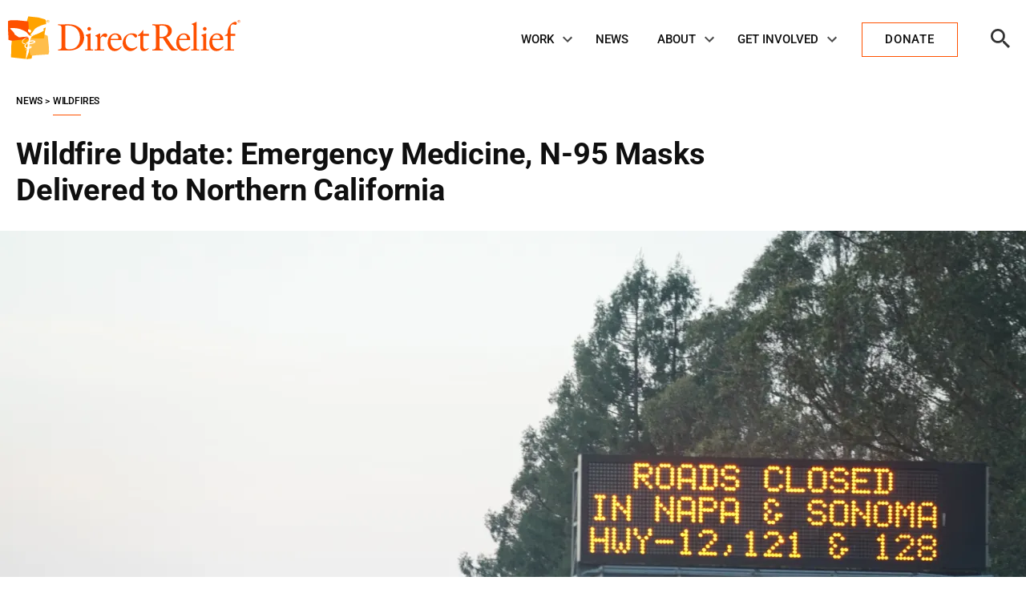

--- FILE ---
content_type: text/html; charset=UTF-8
request_url: https://www.directrelief.org/2017/10/wildfire-update-masks-california/
body_size: 52730
content:
<!doctype html>
<html lang="en-US">
<head>
	<meta charset="UTF-8"><script type="text/javascript">(window.NREUM||(NREUM={})).init={ajax:{deny_list:["bam.nr-data.net"]},feature_flags:["soft_nav"]};(window.NREUM||(NREUM={})).loader_config={licenseKey:"73112b0ee5",applicationID:"132281307",browserID:"132283834"};;/*! For license information please see nr-loader-rum-1.308.0.min.js.LICENSE.txt */
(()=>{var e,t,r={163:(e,t,r)=>{"use strict";r.d(t,{j:()=>E});var n=r(384),i=r(1741);var a=r(2555);r(860).K7.genericEvents;const s="experimental.resources",o="register",c=e=>{if(!e||"string"!=typeof e)return!1;try{document.createDocumentFragment().querySelector(e)}catch{return!1}return!0};var d=r(2614),u=r(944),l=r(8122);const f="[data-nr-mask]",g=e=>(0,l.a)(e,(()=>{const e={feature_flags:[],experimental:{allow_registered_children:!1,resources:!1},mask_selector:"*",block_selector:"[data-nr-block]",mask_input_options:{color:!1,date:!1,"datetime-local":!1,email:!1,month:!1,number:!1,range:!1,search:!1,tel:!1,text:!1,time:!1,url:!1,week:!1,textarea:!1,select:!1,password:!0}};return{ajax:{deny_list:void 0,block_internal:!0,enabled:!0,autoStart:!0},api:{get allow_registered_children(){return e.feature_flags.includes(o)||e.experimental.allow_registered_children},set allow_registered_children(t){e.experimental.allow_registered_children=t},duplicate_registered_data:!1},browser_consent_mode:{enabled:!1},distributed_tracing:{enabled:void 0,exclude_newrelic_header:void 0,cors_use_newrelic_header:void 0,cors_use_tracecontext_headers:void 0,allowed_origins:void 0},get feature_flags(){return e.feature_flags},set feature_flags(t){e.feature_flags=t},generic_events:{enabled:!0,autoStart:!0},harvest:{interval:30},jserrors:{enabled:!0,autoStart:!0},logging:{enabled:!0,autoStart:!0},metrics:{enabled:!0,autoStart:!0},obfuscate:void 0,page_action:{enabled:!0},page_view_event:{enabled:!0,autoStart:!0},page_view_timing:{enabled:!0,autoStart:!0},performance:{capture_marks:!1,capture_measures:!1,capture_detail:!0,resources:{get enabled(){return e.feature_flags.includes(s)||e.experimental.resources},set enabled(t){e.experimental.resources=t},asset_types:[],first_party_domains:[],ignore_newrelic:!0}},privacy:{cookies_enabled:!0},proxy:{assets:void 0,beacon:void 0},session:{expiresMs:d.wk,inactiveMs:d.BB},session_replay:{autoStart:!0,enabled:!1,preload:!1,sampling_rate:10,error_sampling_rate:100,collect_fonts:!1,inline_images:!1,fix_stylesheets:!0,mask_all_inputs:!0,get mask_text_selector(){return e.mask_selector},set mask_text_selector(t){c(t)?e.mask_selector="".concat(t,",").concat(f):""===t||null===t?e.mask_selector=f:(0,u.R)(5,t)},get block_class(){return"nr-block"},get ignore_class(){return"nr-ignore"},get mask_text_class(){return"nr-mask"},get block_selector(){return e.block_selector},set block_selector(t){c(t)?e.block_selector+=",".concat(t):""!==t&&(0,u.R)(6,t)},get mask_input_options(){return e.mask_input_options},set mask_input_options(t){t&&"object"==typeof t?e.mask_input_options={...t,password:!0}:(0,u.R)(7,t)}},session_trace:{enabled:!0,autoStart:!0},soft_navigations:{enabled:!0,autoStart:!0},spa:{enabled:!0,autoStart:!0},ssl:void 0,user_actions:{enabled:!0,elementAttributes:["id","className","tagName","type"]}}})());var p=r(6154),m=r(9324);let h=0;const v={buildEnv:m.F3,distMethod:m.Xs,version:m.xv,originTime:p.WN},b={consented:!1},y={appMetadata:{},get consented(){return this.session?.state?.consent||b.consented},set consented(e){b.consented=e},customTransaction:void 0,denyList:void 0,disabled:!1,harvester:void 0,isolatedBacklog:!1,isRecording:!1,loaderType:void 0,maxBytes:3e4,obfuscator:void 0,onerror:void 0,ptid:void 0,releaseIds:{},session:void 0,timeKeeper:void 0,registeredEntities:[],jsAttributesMetadata:{bytes:0},get harvestCount(){return++h}},_=e=>{const t=(0,l.a)(e,y),r=Object.keys(v).reduce((e,t)=>(e[t]={value:v[t],writable:!1,configurable:!0,enumerable:!0},e),{});return Object.defineProperties(t,r)};var w=r(5701);const x=e=>{const t=e.startsWith("http");e+="/",r.p=t?e:"https://"+e};var R=r(7836),k=r(3241);const A={accountID:void 0,trustKey:void 0,agentID:void 0,licenseKey:void 0,applicationID:void 0,xpid:void 0},S=e=>(0,l.a)(e,A),T=new Set;function E(e,t={},r,s){let{init:o,info:c,loader_config:d,runtime:u={},exposed:l=!0}=t;if(!c){const e=(0,n.pV)();o=e.init,c=e.info,d=e.loader_config}e.init=g(o||{}),e.loader_config=S(d||{}),c.jsAttributes??={},p.bv&&(c.jsAttributes.isWorker=!0),e.info=(0,a.D)(c);const f=e.init,m=[c.beacon,c.errorBeacon];T.has(e.agentIdentifier)||(f.proxy.assets&&(x(f.proxy.assets),m.push(f.proxy.assets)),f.proxy.beacon&&m.push(f.proxy.beacon),e.beacons=[...m],function(e){const t=(0,n.pV)();Object.getOwnPropertyNames(i.W.prototype).forEach(r=>{const n=i.W.prototype[r];if("function"!=typeof n||"constructor"===n)return;let a=t[r];e[r]&&!1!==e.exposed&&"micro-agent"!==e.runtime?.loaderType&&(t[r]=(...t)=>{const n=e[r](...t);return a?a(...t):n})})}(e),(0,n.US)("activatedFeatures",w.B)),u.denyList=[...f.ajax.deny_list||[],...f.ajax.block_internal?m:[]],u.ptid=e.agentIdentifier,u.loaderType=r,e.runtime=_(u),T.has(e.agentIdentifier)||(e.ee=R.ee.get(e.agentIdentifier),e.exposed=l,(0,k.W)({agentIdentifier:e.agentIdentifier,drained:!!w.B?.[e.agentIdentifier],type:"lifecycle",name:"initialize",feature:void 0,data:e.config})),T.add(e.agentIdentifier)}},384:(e,t,r)=>{"use strict";r.d(t,{NT:()=>s,US:()=>u,Zm:()=>o,bQ:()=>d,dV:()=>c,pV:()=>l});var n=r(6154),i=r(1863),a=r(1910);const s={beacon:"bam.nr-data.net",errorBeacon:"bam.nr-data.net"};function o(){return n.gm.NREUM||(n.gm.NREUM={}),void 0===n.gm.newrelic&&(n.gm.newrelic=n.gm.NREUM),n.gm.NREUM}function c(){let e=o();return e.o||(e.o={ST:n.gm.setTimeout,SI:n.gm.setImmediate||n.gm.setInterval,CT:n.gm.clearTimeout,XHR:n.gm.XMLHttpRequest,REQ:n.gm.Request,EV:n.gm.Event,PR:n.gm.Promise,MO:n.gm.MutationObserver,FETCH:n.gm.fetch,WS:n.gm.WebSocket},(0,a.i)(...Object.values(e.o))),e}function d(e,t){let r=o();r.initializedAgents??={},t.initializedAt={ms:(0,i.t)(),date:new Date},r.initializedAgents[e]=t}function u(e,t){o()[e]=t}function l(){return function(){let e=o();const t=e.info||{};e.info={beacon:s.beacon,errorBeacon:s.errorBeacon,...t}}(),function(){let e=o();const t=e.init||{};e.init={...t}}(),c(),function(){let e=o();const t=e.loader_config||{};e.loader_config={...t}}(),o()}},782:(e,t,r)=>{"use strict";r.d(t,{T:()=>n});const n=r(860).K7.pageViewTiming},860:(e,t,r)=>{"use strict";r.d(t,{$J:()=>u,K7:()=>c,P3:()=>d,XX:()=>i,Yy:()=>o,df:()=>a,qY:()=>n,v4:()=>s});const n="events",i="jserrors",a="browser/blobs",s="rum",o="browser/logs",c={ajax:"ajax",genericEvents:"generic_events",jserrors:i,logging:"logging",metrics:"metrics",pageAction:"page_action",pageViewEvent:"page_view_event",pageViewTiming:"page_view_timing",sessionReplay:"session_replay",sessionTrace:"session_trace",softNav:"soft_navigations",spa:"spa"},d={[c.pageViewEvent]:1,[c.pageViewTiming]:2,[c.metrics]:3,[c.jserrors]:4,[c.spa]:5,[c.ajax]:6,[c.sessionTrace]:7,[c.softNav]:8,[c.sessionReplay]:9,[c.logging]:10,[c.genericEvents]:11},u={[c.pageViewEvent]:s,[c.pageViewTiming]:n,[c.ajax]:n,[c.spa]:n,[c.softNav]:n,[c.metrics]:i,[c.jserrors]:i,[c.sessionTrace]:a,[c.sessionReplay]:a,[c.logging]:o,[c.genericEvents]:"ins"}},944:(e,t,r)=>{"use strict";r.d(t,{R:()=>i});var n=r(3241);function i(e,t){"function"==typeof console.debug&&(console.debug("New Relic Warning: https://github.com/newrelic/newrelic-browser-agent/blob/main/docs/warning-codes.md#".concat(e),t),(0,n.W)({agentIdentifier:null,drained:null,type:"data",name:"warn",feature:"warn",data:{code:e,secondary:t}}))}},1687:(e,t,r)=>{"use strict";r.d(t,{Ak:()=>d,Ze:()=>f,x3:()=>u});var n=r(3241),i=r(7836),a=r(3606),s=r(860),o=r(2646);const c={};function d(e,t){const r={staged:!1,priority:s.P3[t]||0};l(e),c[e].get(t)||c[e].set(t,r)}function u(e,t){e&&c[e]&&(c[e].get(t)&&c[e].delete(t),p(e,t,!1),c[e].size&&g(e))}function l(e){if(!e)throw new Error("agentIdentifier required");c[e]||(c[e]=new Map)}function f(e="",t="feature",r=!1){if(l(e),!e||!c[e].get(t)||r)return p(e,t);c[e].get(t).staged=!0,g(e)}function g(e){const t=Array.from(c[e]);t.every(([e,t])=>t.staged)&&(t.sort((e,t)=>e[1].priority-t[1].priority),t.forEach(([t])=>{c[e].delete(t),p(e,t)}))}function p(e,t,r=!0){const s=e?i.ee.get(e):i.ee,c=a.i.handlers;if(!s.aborted&&s.backlog&&c){if((0,n.W)({agentIdentifier:e,type:"lifecycle",name:"drain",feature:t}),r){const e=s.backlog[t],r=c[t];if(r){for(let t=0;e&&t<e.length;++t)m(e[t],r);Object.entries(r).forEach(([e,t])=>{Object.values(t||{}).forEach(t=>{t[0]?.on&&t[0]?.context()instanceof o.y&&t[0].on(e,t[1])})})}}s.isolatedBacklog||delete c[t],s.backlog[t]=null,s.emit("drain-"+t,[])}}function m(e,t){var r=e[1];Object.values(t[r]||{}).forEach(t=>{var r=e[0];if(t[0]===r){var n=t[1],i=e[3],a=e[2];n.apply(i,a)}})}},1738:(e,t,r)=>{"use strict";r.d(t,{U:()=>g,Y:()=>f});var n=r(3241),i=r(9908),a=r(1863),s=r(944),o=r(5701),c=r(3969),d=r(8362),u=r(860),l=r(4261);function f(e,t,r,a){const f=a||r;!f||f[e]&&f[e]!==d.d.prototype[e]||(f[e]=function(){(0,i.p)(c.xV,["API/"+e+"/called"],void 0,u.K7.metrics,r.ee),(0,n.W)({agentIdentifier:r.agentIdentifier,drained:!!o.B?.[r.agentIdentifier],type:"data",name:"api",feature:l.Pl+e,data:{}});try{return t.apply(this,arguments)}catch(e){(0,s.R)(23,e)}})}function g(e,t,r,n,s){const o=e.info;null===r?delete o.jsAttributes[t]:o.jsAttributes[t]=r,(s||null===r)&&(0,i.p)(l.Pl+n,[(0,a.t)(),t,r],void 0,"session",e.ee)}},1741:(e,t,r)=>{"use strict";r.d(t,{W:()=>a});var n=r(944),i=r(4261);class a{#e(e,...t){if(this[e]!==a.prototype[e])return this[e](...t);(0,n.R)(35,e)}addPageAction(e,t){return this.#e(i.hG,e,t)}register(e){return this.#e(i.eY,e)}recordCustomEvent(e,t){return this.#e(i.fF,e,t)}setPageViewName(e,t){return this.#e(i.Fw,e,t)}setCustomAttribute(e,t,r){return this.#e(i.cD,e,t,r)}noticeError(e,t){return this.#e(i.o5,e,t)}setUserId(e,t=!1){return this.#e(i.Dl,e,t)}setApplicationVersion(e){return this.#e(i.nb,e)}setErrorHandler(e){return this.#e(i.bt,e)}addRelease(e,t){return this.#e(i.k6,e,t)}log(e,t){return this.#e(i.$9,e,t)}start(){return this.#e(i.d3)}finished(e){return this.#e(i.BL,e)}recordReplay(){return this.#e(i.CH)}pauseReplay(){return this.#e(i.Tb)}addToTrace(e){return this.#e(i.U2,e)}setCurrentRouteName(e){return this.#e(i.PA,e)}interaction(e){return this.#e(i.dT,e)}wrapLogger(e,t,r){return this.#e(i.Wb,e,t,r)}measure(e,t){return this.#e(i.V1,e,t)}consent(e){return this.#e(i.Pv,e)}}},1863:(e,t,r)=>{"use strict";function n(){return Math.floor(performance.now())}r.d(t,{t:()=>n})},1910:(e,t,r)=>{"use strict";r.d(t,{i:()=>a});var n=r(944);const i=new Map;function a(...e){return e.every(e=>{if(i.has(e))return i.get(e);const t="function"==typeof e?e.toString():"",r=t.includes("[native code]"),a=t.includes("nrWrapper");return r||a||(0,n.R)(64,e?.name||t),i.set(e,r),r})}},2555:(e,t,r)=>{"use strict";r.d(t,{D:()=>o,f:()=>s});var n=r(384),i=r(8122);const a={beacon:n.NT.beacon,errorBeacon:n.NT.errorBeacon,licenseKey:void 0,applicationID:void 0,sa:void 0,queueTime:void 0,applicationTime:void 0,ttGuid:void 0,user:void 0,account:void 0,product:void 0,extra:void 0,jsAttributes:{},userAttributes:void 0,atts:void 0,transactionName:void 0,tNamePlain:void 0};function s(e){try{return!!e.licenseKey&&!!e.errorBeacon&&!!e.applicationID}catch(e){return!1}}const o=e=>(0,i.a)(e,a)},2614:(e,t,r)=>{"use strict";r.d(t,{BB:()=>s,H3:()=>n,g:()=>d,iL:()=>c,tS:()=>o,uh:()=>i,wk:()=>a});const n="NRBA",i="SESSION",a=144e5,s=18e5,o={STARTED:"session-started",PAUSE:"session-pause",RESET:"session-reset",RESUME:"session-resume",UPDATE:"session-update"},c={SAME_TAB:"same-tab",CROSS_TAB:"cross-tab"},d={OFF:0,FULL:1,ERROR:2}},2646:(e,t,r)=>{"use strict";r.d(t,{y:()=>n});class n{constructor(e){this.contextId=e}}},2843:(e,t,r)=>{"use strict";r.d(t,{G:()=>a,u:()=>i});var n=r(3878);function i(e,t=!1,r,i){(0,n.DD)("visibilitychange",function(){if(t)return void("hidden"===document.visibilityState&&e());e(document.visibilityState)},r,i)}function a(e,t,r){(0,n.sp)("pagehide",e,t,r)}},3241:(e,t,r)=>{"use strict";r.d(t,{W:()=>a});var n=r(6154);const i="newrelic";function a(e={}){try{n.gm.dispatchEvent(new CustomEvent(i,{detail:e}))}catch(e){}}},3606:(e,t,r)=>{"use strict";r.d(t,{i:()=>a});var n=r(9908);a.on=s;var i=a.handlers={};function a(e,t,r,a){s(a||n.d,i,e,t,r)}function s(e,t,r,i,a){a||(a="feature"),e||(e=n.d);var s=t[a]=t[a]||{};(s[r]=s[r]||[]).push([e,i])}},3878:(e,t,r)=>{"use strict";function n(e,t){return{capture:e,passive:!1,signal:t}}function i(e,t,r=!1,i){window.addEventListener(e,t,n(r,i))}function a(e,t,r=!1,i){document.addEventListener(e,t,n(r,i))}r.d(t,{DD:()=>a,jT:()=>n,sp:()=>i})},3969:(e,t,r)=>{"use strict";r.d(t,{TZ:()=>n,XG:()=>o,rs:()=>i,xV:()=>s,z_:()=>a});const n=r(860).K7.metrics,i="sm",a="cm",s="storeSupportabilityMetrics",o="storeEventMetrics"},4234:(e,t,r)=>{"use strict";r.d(t,{W:()=>a});var n=r(7836),i=r(1687);class a{constructor(e,t){this.agentIdentifier=e,this.ee=n.ee.get(e),this.featureName=t,this.blocked=!1}deregisterDrain(){(0,i.x3)(this.agentIdentifier,this.featureName)}}},4261:(e,t,r)=>{"use strict";r.d(t,{$9:()=>d,BL:()=>o,CH:()=>g,Dl:()=>_,Fw:()=>y,PA:()=>h,Pl:()=>n,Pv:()=>k,Tb:()=>l,U2:()=>a,V1:()=>R,Wb:()=>x,bt:()=>b,cD:()=>v,d3:()=>w,dT:()=>c,eY:()=>p,fF:()=>f,hG:()=>i,k6:()=>s,nb:()=>m,o5:()=>u});const n="api-",i="addPageAction",a="addToTrace",s="addRelease",o="finished",c="interaction",d="log",u="noticeError",l="pauseReplay",f="recordCustomEvent",g="recordReplay",p="register",m="setApplicationVersion",h="setCurrentRouteName",v="setCustomAttribute",b="setErrorHandler",y="setPageViewName",_="setUserId",w="start",x="wrapLogger",R="measure",k="consent"},5289:(e,t,r)=>{"use strict";r.d(t,{GG:()=>s,Qr:()=>c,sB:()=>o});var n=r(3878),i=r(6389);function a(){return"undefined"==typeof document||"complete"===document.readyState}function s(e,t){if(a())return e();const r=(0,i.J)(e),s=setInterval(()=>{a()&&(clearInterval(s),r())},500);(0,n.sp)("load",r,t)}function o(e){if(a())return e();(0,n.DD)("DOMContentLoaded",e)}function c(e){if(a())return e();(0,n.sp)("popstate",e)}},5607:(e,t,r)=>{"use strict";r.d(t,{W:()=>n});const n=(0,r(9566).bz)()},5701:(e,t,r)=>{"use strict";r.d(t,{B:()=>a,t:()=>s});var n=r(3241);const i=new Set,a={};function s(e,t){const r=t.agentIdentifier;a[r]??={},e&&"object"==typeof e&&(i.has(r)||(t.ee.emit("rumresp",[e]),a[r]=e,i.add(r),(0,n.W)({agentIdentifier:r,loaded:!0,drained:!0,type:"lifecycle",name:"load",feature:void 0,data:e})))}},6154:(e,t,r)=>{"use strict";r.d(t,{OF:()=>c,RI:()=>i,WN:()=>u,bv:()=>a,eN:()=>l,gm:()=>s,mw:()=>o,sb:()=>d});var n=r(1863);const i="undefined"!=typeof window&&!!window.document,a="undefined"!=typeof WorkerGlobalScope&&("undefined"!=typeof self&&self instanceof WorkerGlobalScope&&self.navigator instanceof WorkerNavigator||"undefined"!=typeof globalThis&&globalThis instanceof WorkerGlobalScope&&globalThis.navigator instanceof WorkerNavigator),s=i?window:"undefined"!=typeof WorkerGlobalScope&&("undefined"!=typeof self&&self instanceof WorkerGlobalScope&&self||"undefined"!=typeof globalThis&&globalThis instanceof WorkerGlobalScope&&globalThis),o=Boolean("hidden"===s?.document?.visibilityState),c=/iPad|iPhone|iPod/.test(s.navigator?.userAgent),d=c&&"undefined"==typeof SharedWorker,u=((()=>{const e=s.navigator?.userAgent?.match(/Firefox[/\s](\d+\.\d+)/);Array.isArray(e)&&e.length>=2&&e[1]})(),Date.now()-(0,n.t)()),l=()=>"undefined"!=typeof PerformanceNavigationTiming&&s?.performance?.getEntriesByType("navigation")?.[0]?.responseStart},6389:(e,t,r)=>{"use strict";function n(e,t=500,r={}){const n=r?.leading||!1;let i;return(...r)=>{n&&void 0===i&&(e.apply(this,r),i=setTimeout(()=>{i=clearTimeout(i)},t)),n||(clearTimeout(i),i=setTimeout(()=>{e.apply(this,r)},t))}}function i(e){let t=!1;return(...r)=>{t||(t=!0,e.apply(this,r))}}r.d(t,{J:()=>i,s:()=>n})},6630:(e,t,r)=>{"use strict";r.d(t,{T:()=>n});const n=r(860).K7.pageViewEvent},7699:(e,t,r)=>{"use strict";r.d(t,{It:()=>a,KC:()=>o,No:()=>i,qh:()=>s});var n=r(860);const i=16e3,a=1e6,s="SESSION_ERROR",o={[n.K7.logging]:!0,[n.K7.genericEvents]:!1,[n.K7.jserrors]:!1,[n.K7.ajax]:!1}},7836:(e,t,r)=>{"use strict";r.d(t,{P:()=>o,ee:()=>c});var n=r(384),i=r(8990),a=r(2646),s=r(5607);const o="nr@context:".concat(s.W),c=function e(t,r){var n={},s={},u={},l=!1;try{l=16===r.length&&d.initializedAgents?.[r]?.runtime.isolatedBacklog}catch(e){}var f={on:p,addEventListener:p,removeEventListener:function(e,t){var r=n[e];if(!r)return;for(var i=0;i<r.length;i++)r[i]===t&&r.splice(i,1)},emit:function(e,r,n,i,a){!1!==a&&(a=!0);if(c.aborted&&!i)return;t&&a&&t.emit(e,r,n);var o=g(n);m(e).forEach(e=>{e.apply(o,r)});var d=v()[s[e]];d&&d.push([f,e,r,o]);return o},get:h,listeners:m,context:g,buffer:function(e,t){const r=v();if(t=t||"feature",f.aborted)return;Object.entries(e||{}).forEach(([e,n])=>{s[n]=t,t in r||(r[t]=[])})},abort:function(){f._aborted=!0,Object.keys(f.backlog).forEach(e=>{delete f.backlog[e]})},isBuffering:function(e){return!!v()[s[e]]},debugId:r,backlog:l?{}:t&&"object"==typeof t.backlog?t.backlog:{},isolatedBacklog:l};return Object.defineProperty(f,"aborted",{get:()=>{let e=f._aborted||!1;return e||(t&&(e=t.aborted),e)}}),f;function g(e){return e&&e instanceof a.y?e:e?(0,i.I)(e,o,()=>new a.y(o)):new a.y(o)}function p(e,t){n[e]=m(e).concat(t)}function m(e){return n[e]||[]}function h(t){return u[t]=u[t]||e(f,t)}function v(){return f.backlog}}(void 0,"globalEE"),d=(0,n.Zm)();d.ee||(d.ee=c)},8122:(e,t,r)=>{"use strict";r.d(t,{a:()=>i});var n=r(944);function i(e,t){try{if(!e||"object"!=typeof e)return(0,n.R)(3);if(!t||"object"!=typeof t)return(0,n.R)(4);const r=Object.create(Object.getPrototypeOf(t),Object.getOwnPropertyDescriptors(t)),a=0===Object.keys(r).length?e:r;for(let s in a)if(void 0!==e[s])try{if(null===e[s]){r[s]=null;continue}Array.isArray(e[s])&&Array.isArray(t[s])?r[s]=Array.from(new Set([...e[s],...t[s]])):"object"==typeof e[s]&&"object"==typeof t[s]?r[s]=i(e[s],t[s]):r[s]=e[s]}catch(e){r[s]||(0,n.R)(1,e)}return r}catch(e){(0,n.R)(2,e)}}},8362:(e,t,r)=>{"use strict";r.d(t,{d:()=>a});var n=r(9566),i=r(1741);class a extends i.W{agentIdentifier=(0,n.LA)(16)}},8374:(e,t,r)=>{r.nc=(()=>{try{return document?.currentScript?.nonce}catch(e){}return""})()},8990:(e,t,r)=>{"use strict";r.d(t,{I:()=>i});var n=Object.prototype.hasOwnProperty;function i(e,t,r){if(n.call(e,t))return e[t];var i=r();if(Object.defineProperty&&Object.keys)try{return Object.defineProperty(e,t,{value:i,writable:!0,enumerable:!1}),i}catch(e){}return e[t]=i,i}},9324:(e,t,r)=>{"use strict";r.d(t,{F3:()=>i,Xs:()=>a,xv:()=>n});const n="1.308.0",i="PROD",a="CDN"},9566:(e,t,r)=>{"use strict";r.d(t,{LA:()=>o,bz:()=>s});var n=r(6154);const i="xxxxxxxx-xxxx-4xxx-yxxx-xxxxxxxxxxxx";function a(e,t){return e?15&e[t]:16*Math.random()|0}function s(){const e=n.gm?.crypto||n.gm?.msCrypto;let t,r=0;return e&&e.getRandomValues&&(t=e.getRandomValues(new Uint8Array(30))),i.split("").map(e=>"x"===e?a(t,r++).toString(16):"y"===e?(3&a()|8).toString(16):e).join("")}function o(e){const t=n.gm?.crypto||n.gm?.msCrypto;let r,i=0;t&&t.getRandomValues&&(r=t.getRandomValues(new Uint8Array(e)));const s=[];for(var o=0;o<e;o++)s.push(a(r,i++).toString(16));return s.join("")}},9908:(e,t,r)=>{"use strict";r.d(t,{d:()=>n,p:()=>i});var n=r(7836).ee.get("handle");function i(e,t,r,i,a){a?(a.buffer([e],i),a.emit(e,t,r)):(n.buffer([e],i),n.emit(e,t,r))}}},n={};function i(e){var t=n[e];if(void 0!==t)return t.exports;var a=n[e]={exports:{}};return r[e](a,a.exports,i),a.exports}i.m=r,i.d=(e,t)=>{for(var r in t)i.o(t,r)&&!i.o(e,r)&&Object.defineProperty(e,r,{enumerable:!0,get:t[r]})},i.f={},i.e=e=>Promise.all(Object.keys(i.f).reduce((t,r)=>(i.f[r](e,t),t),[])),i.u=e=>"nr-rum-1.308.0.min.js",i.o=(e,t)=>Object.prototype.hasOwnProperty.call(e,t),e={},t="NRBA-1.308.0.PROD:",i.l=(r,n,a,s)=>{if(e[r])e[r].push(n);else{var o,c;if(void 0!==a)for(var d=document.getElementsByTagName("script"),u=0;u<d.length;u++){var l=d[u];if(l.getAttribute("src")==r||l.getAttribute("data-webpack")==t+a){o=l;break}}if(!o){c=!0;var f={296:"sha512-+MIMDsOcckGXa1EdWHqFNv7P+JUkd5kQwCBr3KE6uCvnsBNUrdSt4a/3/L4j4TxtnaMNjHpza2/erNQbpacJQA=="};(o=document.createElement("script")).charset="utf-8",i.nc&&o.setAttribute("nonce",i.nc),o.setAttribute("data-webpack",t+a),o.src=r,0!==o.src.indexOf(window.location.origin+"/")&&(o.crossOrigin="anonymous"),f[s]&&(o.integrity=f[s])}e[r]=[n];var g=(t,n)=>{o.onerror=o.onload=null,clearTimeout(p);var i=e[r];if(delete e[r],o.parentNode&&o.parentNode.removeChild(o),i&&i.forEach(e=>e(n)),t)return t(n)},p=setTimeout(g.bind(null,void 0,{type:"timeout",target:o}),12e4);o.onerror=g.bind(null,o.onerror),o.onload=g.bind(null,o.onload),c&&document.head.appendChild(o)}},i.r=e=>{"undefined"!=typeof Symbol&&Symbol.toStringTag&&Object.defineProperty(e,Symbol.toStringTag,{value:"Module"}),Object.defineProperty(e,"__esModule",{value:!0})},i.p="https://js-agent.newrelic.com/",(()=>{var e={374:0,840:0};i.f.j=(t,r)=>{var n=i.o(e,t)?e[t]:void 0;if(0!==n)if(n)r.push(n[2]);else{var a=new Promise((r,i)=>n=e[t]=[r,i]);r.push(n[2]=a);var s=i.p+i.u(t),o=new Error;i.l(s,r=>{if(i.o(e,t)&&(0!==(n=e[t])&&(e[t]=void 0),n)){var a=r&&("load"===r.type?"missing":r.type),s=r&&r.target&&r.target.src;o.message="Loading chunk "+t+" failed: ("+a+": "+s+")",o.name="ChunkLoadError",o.type=a,o.request=s,n[1](o)}},"chunk-"+t,t)}};var t=(t,r)=>{var n,a,[s,o,c]=r,d=0;if(s.some(t=>0!==e[t])){for(n in o)i.o(o,n)&&(i.m[n]=o[n]);if(c)c(i)}for(t&&t(r);d<s.length;d++)a=s[d],i.o(e,a)&&e[a]&&e[a][0](),e[a]=0},r=self["webpackChunk:NRBA-1.308.0.PROD"]=self["webpackChunk:NRBA-1.308.0.PROD"]||[];r.forEach(t.bind(null,0)),r.push=t.bind(null,r.push.bind(r))})(),(()=>{"use strict";i(8374);var e=i(8362),t=i(860);const r=Object.values(t.K7);var n=i(163);var a=i(9908),s=i(1863),o=i(4261),c=i(1738);var d=i(1687),u=i(4234),l=i(5289),f=i(6154),g=i(944),p=i(384);const m=e=>f.RI&&!0===e?.privacy.cookies_enabled;function h(e){return!!(0,p.dV)().o.MO&&m(e)&&!0===e?.session_trace.enabled}var v=i(6389),b=i(7699);class y extends u.W{constructor(e,t){super(e.agentIdentifier,t),this.agentRef=e,this.abortHandler=void 0,this.featAggregate=void 0,this.loadedSuccessfully=void 0,this.onAggregateImported=new Promise(e=>{this.loadedSuccessfully=e}),this.deferred=Promise.resolve(),!1===e.init[this.featureName].autoStart?this.deferred=new Promise((t,r)=>{this.ee.on("manual-start-all",(0,v.J)(()=>{(0,d.Ak)(e.agentIdentifier,this.featureName),t()}))}):(0,d.Ak)(e.agentIdentifier,t)}importAggregator(e,t,r={}){if(this.featAggregate)return;const n=async()=>{let n;await this.deferred;try{if(m(e.init)){const{setupAgentSession:t}=await i.e(296).then(i.bind(i,3305));n=t(e)}}catch(e){(0,g.R)(20,e),this.ee.emit("internal-error",[e]),(0,a.p)(b.qh,[e],void 0,this.featureName,this.ee)}try{if(!this.#t(this.featureName,n,e.init))return(0,d.Ze)(this.agentIdentifier,this.featureName),void this.loadedSuccessfully(!1);const{Aggregate:i}=await t();this.featAggregate=new i(e,r),e.runtime.harvester.initializedAggregates.push(this.featAggregate),this.loadedSuccessfully(!0)}catch(e){(0,g.R)(34,e),this.abortHandler?.(),(0,d.Ze)(this.agentIdentifier,this.featureName,!0),this.loadedSuccessfully(!1),this.ee&&this.ee.abort()}};f.RI?(0,l.GG)(()=>n(),!0):n()}#t(e,r,n){if(this.blocked)return!1;switch(e){case t.K7.sessionReplay:return h(n)&&!!r;case t.K7.sessionTrace:return!!r;default:return!0}}}var _=i(6630),w=i(2614),x=i(3241);class R extends y{static featureName=_.T;constructor(e){var t;super(e,_.T),this.setupInspectionEvents(e.agentIdentifier),t=e,(0,c.Y)(o.Fw,function(e,r){"string"==typeof e&&("/"!==e.charAt(0)&&(e="/"+e),t.runtime.customTransaction=(r||"http://custom.transaction")+e,(0,a.p)(o.Pl+o.Fw,[(0,s.t)()],void 0,void 0,t.ee))},t),this.importAggregator(e,()=>i.e(296).then(i.bind(i,3943)))}setupInspectionEvents(e){const t=(t,r)=>{t&&(0,x.W)({agentIdentifier:e,timeStamp:t.timeStamp,loaded:"complete"===t.target.readyState,type:"window",name:r,data:t.target.location+""})};(0,l.sB)(e=>{t(e,"DOMContentLoaded")}),(0,l.GG)(e=>{t(e,"load")}),(0,l.Qr)(e=>{t(e,"navigate")}),this.ee.on(w.tS.UPDATE,(t,r)=>{(0,x.W)({agentIdentifier:e,type:"lifecycle",name:"session",data:r})})}}class k extends e.d{constructor(e){var t;(super(),f.gm)?(this.features={},(0,p.bQ)(this.agentIdentifier,this),this.desiredFeatures=new Set(e.features||[]),this.desiredFeatures.add(R),(0,n.j)(this,e,e.loaderType||"agent"),t=this,(0,c.Y)(o.cD,function(e,r,n=!1){if("string"==typeof e){if(["string","number","boolean"].includes(typeof r)||null===r)return(0,c.U)(t,e,r,o.cD,n);(0,g.R)(40,typeof r)}else(0,g.R)(39,typeof e)},t),function(e){(0,c.Y)(o.Dl,function(t,r=!1){if("string"!=typeof t&&null!==t)return void(0,g.R)(41,typeof t);const n=e.info.jsAttributes["enduser.id"];r&&null!=n&&n!==t?(0,a.p)(o.Pl+"setUserIdAndResetSession",[t],void 0,"session",e.ee):(0,c.U)(e,"enduser.id",t,o.Dl,!0)},e)}(this),function(e){(0,c.Y)(o.nb,function(t){if("string"==typeof t||null===t)return(0,c.U)(e,"application.version",t,o.nb,!1);(0,g.R)(42,typeof t)},e)}(this),function(e){(0,c.Y)(o.d3,function(){e.ee.emit("manual-start-all")},e)}(this),function(e){(0,c.Y)(o.Pv,function(t=!0){if("boolean"==typeof t){if((0,a.p)(o.Pl+o.Pv,[t],void 0,"session",e.ee),e.runtime.consented=t,t){const t=e.features.page_view_event;t.onAggregateImported.then(e=>{const r=t.featAggregate;e&&!r.sentRum&&r.sendRum()})}}else(0,g.R)(65,typeof t)},e)}(this),this.run()):(0,g.R)(21)}get config(){return{info:this.info,init:this.init,loader_config:this.loader_config,runtime:this.runtime}}get api(){return this}run(){try{const e=function(e){const t={};return r.forEach(r=>{t[r]=!!e[r]?.enabled}),t}(this.init),n=[...this.desiredFeatures];n.sort((e,r)=>t.P3[e.featureName]-t.P3[r.featureName]),n.forEach(r=>{if(!e[r.featureName]&&r.featureName!==t.K7.pageViewEvent)return;if(r.featureName===t.K7.spa)return void(0,g.R)(67);const n=function(e){switch(e){case t.K7.ajax:return[t.K7.jserrors];case t.K7.sessionTrace:return[t.K7.ajax,t.K7.pageViewEvent];case t.K7.sessionReplay:return[t.K7.sessionTrace];case t.K7.pageViewTiming:return[t.K7.pageViewEvent];default:return[]}}(r.featureName).filter(e=>!(e in this.features));n.length>0&&(0,g.R)(36,{targetFeature:r.featureName,missingDependencies:n}),this.features[r.featureName]=new r(this)})}catch(e){(0,g.R)(22,e);for(const e in this.features)this.features[e].abortHandler?.();const t=(0,p.Zm)();delete t.initializedAgents[this.agentIdentifier]?.features,delete this.sharedAggregator;return t.ee.get(this.agentIdentifier).abort(),!1}}}var A=i(2843),S=i(782);class T extends y{static featureName=S.T;constructor(e){super(e,S.T),f.RI&&((0,A.u)(()=>(0,a.p)("docHidden",[(0,s.t)()],void 0,S.T,this.ee),!0),(0,A.G)(()=>(0,a.p)("winPagehide",[(0,s.t)()],void 0,S.T,this.ee)),this.importAggregator(e,()=>i.e(296).then(i.bind(i,2117))))}}var E=i(3969);class I extends y{static featureName=E.TZ;constructor(e){super(e,E.TZ),f.RI&&document.addEventListener("securitypolicyviolation",e=>{(0,a.p)(E.xV,["Generic/CSPViolation/Detected"],void 0,this.featureName,this.ee)}),this.importAggregator(e,()=>i.e(296).then(i.bind(i,9623)))}}new k({features:[R,T,I],loaderType:"lite"})})()})();</script>
	<meta name="viewport" content="width=device-width, initial-scale=1">
	<link rel="profile" href="https://gmpg.org/xfn/11">

	<meta name='robots' content='index, follow, max-image-preview:large, max-snippet:-1, max-video-preview:-1' />
		<script>
			const trackingData = {"accounts":{"omniture":null,"google_analytics":null,"google_analytics_view":null},"dimensions":{"context":"post","taxonomy":"Health","meta":"Wildfire Update: Emergency Medicine, N-95 Masks Delivered to Northern California","date":"October 20, 2017","authors":"Bryn Blanks","post_id":25878},"dimension_map":["context","taxonomy","meta","date","authors","post_id"]};
		</script>
		<!-- Jetpack Site Verification Tags -->
<meta name="google-site-verification" content="mcsC65_5fNpKGXSH8H168P4WXYHqgLP9i2ZTZW8IVXI" />
<meta name="msvalidate.01" content="32E99892395CB9594016152EAA85A095" />
<meta name="p:domain_verify" content="08b0faf2e66047bade1083d77f9bc2a3" />
<meta name="yandex-verification" content="819bfd6f622a1988a064e54c34c789" />

	<!-- This site is optimized with the Yoast SEO Premium plugin v24.9 (Yoast SEO v24.9) - https://yoast.com/wordpress/plugins/seo/ -->
	<title>Wildfire Update: Emergency Medicine, N-95 Masks Delivered to Northern California</title>
	<meta name="description" content="Deadly wildfires across Northern California that erupted Oct. 8 have displaced upwards of 100,000 people, destroyed over 7,700 structures and caused at" />
	<link rel="canonical" href="https://www.directrelief.org/2017/10/wildfire-update-masks-california/" />
	<meta name="author" content="Bryn Blanks" />
	<meta name="twitter:card" content="summary_large_image" />
	<meta name="twitter:creator" content="@DirectRelief" />
	<meta name="twitter:site" content="@DirectRelief" />
	<meta name="twitter:label1" content="Written by" />
	<meta name="twitter:data1" content="Bryn Blanks" />
	<meta name="twitter:label2" content="Est. reading time" />
	<meta name="twitter:data2" content="2 minutes" />
	<!-- / Yoast SEO Premium plugin. -->


<link rel='dns-prefetch' href='//www.directrelief.org' />
<link rel='dns-prefetch' href='//proxy.beyondwords.io' />
<link rel='dns-prefetch' href='//stats.wp.com' />
<link rel='dns-prefetch' href='//hcaptcha.com' />
<link rel='dns-prefetch' href='//v0.wordpress.com' />
<link rel='preconnect' href='//c0.wp.com' />
<link rel='preconnect' href='//i0.wp.com' />
<link rel="alternate" type="application/rss+xml" title="Direct Relief &raquo; Feed" href="https://www.directrelief.org/feed/" />
<link rel="alternate" type="application/rss+xml" title="Direct Relief &raquo; Comments Feed" href="https://www.directrelief.org/comments/feed/" />
<link rel="alternate" type="application/rss+xml" title="Direct Relief &raquo; Stories Feed" href="https://www.directrelief.org/web-stories/feed/"><script type="text/javascript">
/* <![CDATA[ */
window._wpemojiSettings = {"baseUrl":"https:\/\/s.w.org\/images\/core\/emoji\/15.1.0\/72x72\/","ext":".png","svgUrl":"https:\/\/s.w.org\/images\/core\/emoji\/15.1.0\/svg\/","svgExt":".svg","source":{"concatemoji":"https:\/\/www.directrelief.org\/wp-includes\/js\/wp-emoji-release.min.js?ver=6.8.1"}};
/*! This file is auto-generated */
!function(i,n){var o,s,e;function c(e){try{var t={supportTests:e,timestamp:(new Date).valueOf()};sessionStorage.setItem(o,JSON.stringify(t))}catch(e){}}function p(e,t,n){e.clearRect(0,0,e.canvas.width,e.canvas.height),e.fillText(t,0,0);var t=new Uint32Array(e.getImageData(0,0,e.canvas.width,e.canvas.height).data),r=(e.clearRect(0,0,e.canvas.width,e.canvas.height),e.fillText(n,0,0),new Uint32Array(e.getImageData(0,0,e.canvas.width,e.canvas.height).data));return t.every(function(e,t){return e===r[t]})}function u(e,t,n){switch(t){case"flag":return n(e,"\ud83c\udff3\ufe0f\u200d\u26a7\ufe0f","\ud83c\udff3\ufe0f\u200b\u26a7\ufe0f")?!1:!n(e,"\ud83c\uddfa\ud83c\uddf3","\ud83c\uddfa\u200b\ud83c\uddf3")&&!n(e,"\ud83c\udff4\udb40\udc67\udb40\udc62\udb40\udc65\udb40\udc6e\udb40\udc67\udb40\udc7f","\ud83c\udff4\u200b\udb40\udc67\u200b\udb40\udc62\u200b\udb40\udc65\u200b\udb40\udc6e\u200b\udb40\udc67\u200b\udb40\udc7f");case"emoji":return!n(e,"\ud83d\udc26\u200d\ud83d\udd25","\ud83d\udc26\u200b\ud83d\udd25")}return!1}function f(e,t,n){var r="undefined"!=typeof WorkerGlobalScope&&self instanceof WorkerGlobalScope?new OffscreenCanvas(300,150):i.createElement("canvas"),a=r.getContext("2d",{willReadFrequently:!0}),o=(a.textBaseline="top",a.font="600 32px Arial",{});return e.forEach(function(e){o[e]=t(a,e,n)}),o}function t(e){var t=i.createElement("script");t.src=e,t.defer=!0,i.head.appendChild(t)}"undefined"!=typeof Promise&&(o="wpEmojiSettingsSupports",s=["flag","emoji"],n.supports={everything:!0,everythingExceptFlag:!0},e=new Promise(function(e){i.addEventListener("DOMContentLoaded",e,{once:!0})}),new Promise(function(t){var n=function(){try{var e=JSON.parse(sessionStorage.getItem(o));if("object"==typeof e&&"number"==typeof e.timestamp&&(new Date).valueOf()<e.timestamp+604800&&"object"==typeof e.supportTests)return e.supportTests}catch(e){}return null}();if(!n){if("undefined"!=typeof Worker&&"undefined"!=typeof OffscreenCanvas&&"undefined"!=typeof URL&&URL.createObjectURL&&"undefined"!=typeof Blob)try{var e="postMessage("+f.toString()+"("+[JSON.stringify(s),u.toString(),p.toString()].join(",")+"));",r=new Blob([e],{type:"text/javascript"}),a=new Worker(URL.createObjectURL(r),{name:"wpTestEmojiSupports"});return void(a.onmessage=function(e){c(n=e.data),a.terminate(),t(n)})}catch(e){}c(n=f(s,u,p))}t(n)}).then(function(e){for(var t in e)n.supports[t]=e[t],n.supports.everything=n.supports.everything&&n.supports[t],"flag"!==t&&(n.supports.everythingExceptFlag=n.supports.everythingExceptFlag&&n.supports[t]);n.supports.everythingExceptFlag=n.supports.everythingExceptFlag&&!n.supports.flag,n.DOMReady=!1,n.readyCallback=function(){n.DOMReady=!0}}).then(function(){return e}).then(function(){var e;n.supports.everything||(n.readyCallback(),(e=n.source||{}).concatemoji?t(e.concatemoji):e.wpemoji&&e.twemoji&&(t(e.twemoji),t(e.wpemoji)))}))}((window,document),window._wpemojiSettings);
/* ]]> */
</script>
<style id='wp-emoji-styles-inline-css' type='text/css'>

	img.wp-smiley, img.emoji {
		display: inline !important;
		border: none !important;
		box-shadow: none !important;
		height: 1em !important;
		width: 1em !important;
		margin: 0 0.07em !important;
		vertical-align: -0.1em !important;
		background: none !important;
		padding: 0 !important;
	}
</style>
<link rel='stylesheet' id='wp-block-library-css' href='https://c0.wp.com/c/6.8.1/wp-includes/css/dist/block-library/style.min.css' type='text/css' media='all' />
<style id='co-authors-plus-coauthors-style-inline-css' type='text/css'>
.wp-block-co-authors-plus-coauthors.is-layout-flow [class*=wp-block-co-authors-plus]{display:inline}

</style>
<style id='co-authors-plus-avatar-style-inline-css' type='text/css'>
.wp-block-co-authors-plus-avatar :where(img){height:auto;max-width:100%;vertical-align:bottom}.wp-block-co-authors-plus-coauthors.is-layout-flow .wp-block-co-authors-plus-avatar :where(img){vertical-align:middle}.wp-block-co-authors-plus-avatar:is(.alignleft,.alignright){display:table}.wp-block-co-authors-plus-avatar.aligncenter{display:table;margin-inline:auto}

</style>
<style id='co-authors-plus-image-style-inline-css' type='text/css'>
.wp-block-co-authors-plus-image{margin-bottom:0}.wp-block-co-authors-plus-image :where(img){height:auto;max-width:100%;vertical-align:bottom}.wp-block-co-authors-plus-coauthors.is-layout-flow .wp-block-co-authors-plus-image :where(img){vertical-align:middle}.wp-block-co-authors-plus-image:is(.alignfull,.alignwide) :where(img){width:100%}.wp-block-co-authors-plus-image:is(.alignleft,.alignright){display:table}.wp-block-co-authors-plus-image.aligncenter{display:table;margin-inline:auto}

</style>
<link rel='preload' as='style' href='https://c0.wp.com/c/6.8.1/wp-includes/js/mediaelement/mediaelementplayer-legacy.min.css' onload="this.onload=null;this.rel='stylesheet'" media='all'><link rel='preload' as='style' href='https://c0.wp.com/c/6.8.1/wp-includes/js/mediaelement/wp-mediaelement.min.css' onload="this.onload=null;this.rel='stylesheet'" media='all'><style id='jetpack-sharing-buttons-style-inline-css' type='text/css'>
.jetpack-sharing-buttons__services-list{display:flex;flex-direction:row;flex-wrap:wrap;gap:0;list-style-type:none;margin:5px;padding:0}.jetpack-sharing-buttons__services-list.has-small-icon-size{font-size:12px}.jetpack-sharing-buttons__services-list.has-normal-icon-size{font-size:16px}.jetpack-sharing-buttons__services-list.has-large-icon-size{font-size:24px}.jetpack-sharing-buttons__services-list.has-huge-icon-size{font-size:36px}@media print{.jetpack-sharing-buttons__services-list{display:none!important}}.editor-styles-wrapper .wp-block-jetpack-sharing-buttons{gap:0;padding-inline-start:0}ul.jetpack-sharing-buttons__services-list.has-background{padding:1.25em 2.375em}
</style>
<style id='global-styles-inline-css' type='text/css'>
:root{--wp--preset--aspect-ratio--square: 1;--wp--preset--aspect-ratio--4-3: 4/3;--wp--preset--aspect-ratio--3-4: 3/4;--wp--preset--aspect-ratio--3-2: 3/2;--wp--preset--aspect-ratio--2-3: 2/3;--wp--preset--aspect-ratio--16-9: 16/9;--wp--preset--aspect-ratio--9-16: 9/16;--wp--preset--color--black: #000000;--wp--preset--color--cyan-bluish-gray: #abb8c3;--wp--preset--color--white: #ffffff;--wp--preset--color--pale-pink: #f78da7;--wp--preset--color--vivid-red: #cf2e2e;--wp--preset--color--luminous-vivid-orange: #ff6900;--wp--preset--color--luminous-vivid-amber: #fcb900;--wp--preset--color--light-green-cyan: #7bdcb5;--wp--preset--color--vivid-green-cyan: #00d084;--wp--preset--color--pale-cyan-blue: #8ed1fc;--wp--preset--color--vivid-cyan-blue: #0693e3;--wp--preset--color--vivid-purple: #9b51e0;--wp--preset--gradient--vivid-cyan-blue-to-vivid-purple: linear-gradient(135deg,rgba(6,147,227,1) 0%,rgb(155,81,224) 100%);--wp--preset--gradient--light-green-cyan-to-vivid-green-cyan: linear-gradient(135deg,rgb(122,220,180) 0%,rgb(0,208,130) 100%);--wp--preset--gradient--luminous-vivid-amber-to-luminous-vivid-orange: linear-gradient(135deg,rgba(252,185,0,1) 0%,rgba(255,105,0,1) 100%);--wp--preset--gradient--luminous-vivid-orange-to-vivid-red: linear-gradient(135deg,rgba(255,105,0,1) 0%,rgb(207,46,46) 100%);--wp--preset--gradient--very-light-gray-to-cyan-bluish-gray: linear-gradient(135deg,rgb(238,238,238) 0%,rgb(169,184,195) 100%);--wp--preset--gradient--cool-to-warm-spectrum: linear-gradient(135deg,rgb(74,234,220) 0%,rgb(151,120,209) 20%,rgb(207,42,186) 40%,rgb(238,44,130) 60%,rgb(251,105,98) 80%,rgb(254,248,76) 100%);--wp--preset--gradient--blush-light-purple: linear-gradient(135deg,rgb(255,206,236) 0%,rgb(152,150,240) 100%);--wp--preset--gradient--blush-bordeaux: linear-gradient(135deg,rgb(254,205,165) 0%,rgb(254,45,45) 50%,rgb(107,0,62) 100%);--wp--preset--gradient--luminous-dusk: linear-gradient(135deg,rgb(255,203,112) 0%,rgb(199,81,192) 50%,rgb(65,88,208) 100%);--wp--preset--gradient--pale-ocean: linear-gradient(135deg,rgb(255,245,203) 0%,rgb(182,227,212) 50%,rgb(51,167,181) 100%);--wp--preset--gradient--electric-grass: linear-gradient(135deg,rgb(202,248,128) 0%,rgb(113,206,126) 100%);--wp--preset--gradient--midnight: linear-gradient(135deg,rgb(2,3,129) 0%,rgb(40,116,252) 100%);--wp--preset--font-size--small: 13px;--wp--preset--font-size--medium: 20px;--wp--preset--font-size--large: 36px;--wp--preset--font-size--x-large: 42px;--wp--preset--font-size--normal: 18px;--wp--preset--font-size--huge: 36px;--wp--preset--font-family--roboto: Roboto, system-ui, -apple-system, Segoe UI, Helvetica, Arial, sans-serif;--wp--preset--font-family--pt-serif: PT Serif, serif;--wp--preset--spacing--20: 0.44rem;--wp--preset--spacing--30: 0.67rem;--wp--preset--spacing--40: 1rem;--wp--preset--spacing--50: 1.5rem;--wp--preset--spacing--60: 2.25rem;--wp--preset--spacing--70: 3.38rem;--wp--preset--spacing--80: 5.06rem;--wp--preset--shadow--natural: 6px 6px 9px rgba(0, 0, 0, 0.2);--wp--preset--shadow--deep: 12px 12px 50px rgba(0, 0, 0, 0.4);--wp--preset--shadow--sharp: 6px 6px 0px rgba(0, 0, 0, 0.2);--wp--preset--shadow--outlined: 6px 6px 0px -3px rgba(255, 255, 255, 1), 6px 6px rgba(0, 0, 0, 1);--wp--preset--shadow--crisp: 6px 6px 0px rgba(0, 0, 0, 1);}:root { --wp--style--global--content-size: 845px;--wp--style--global--wide-size: 1280px; }:where(body) { margin: 0; }.wp-site-blocks > .alignleft { float: left; margin-right: 2em; }.wp-site-blocks > .alignright { float: right; margin-left: 2em; }.wp-site-blocks > .aligncenter { justify-content: center; margin-left: auto; margin-right: auto; }:where(.is-layout-flex){gap: 0.5em;}:where(.is-layout-grid){gap: 0.5em;}.is-layout-flow > .alignleft{float: left;margin-inline-start: 0;margin-inline-end: 2em;}.is-layout-flow > .alignright{float: right;margin-inline-start: 2em;margin-inline-end: 0;}.is-layout-flow > .aligncenter{margin-left: auto !important;margin-right: auto !important;}.is-layout-constrained > .alignleft{float: left;margin-inline-start: 0;margin-inline-end: 2em;}.is-layout-constrained > .alignright{float: right;margin-inline-start: 2em;margin-inline-end: 0;}.is-layout-constrained > .aligncenter{margin-left: auto !important;margin-right: auto !important;}.is-layout-constrained > :where(:not(.alignleft):not(.alignright):not(.alignfull)){max-width: var(--wp--style--global--content-size);margin-left: auto !important;margin-right: auto !important;}.is-layout-constrained > .alignwide{max-width: var(--wp--style--global--wide-size);}body .is-layout-flex{display: flex;}.is-layout-flex{flex-wrap: wrap;align-items: center;}.is-layout-flex > :is(*, div){margin: 0;}body .is-layout-grid{display: grid;}.is-layout-grid > :is(*, div){margin: 0;}body{font-family: var(--wp--preset--font-family--roboto);padding-top: 0px;padding-right: 0px;padding-bottom: 0px;padding-left: 0px;}a:where(:not(.wp-element-button)){text-decoration: underline;}:root :where(.wp-element-button, .wp-block-button__link){background-color: #32373c;border-width: 0;color: #fff;font-family: inherit;font-size: inherit;line-height: inherit;padding: calc(0.667em + 2px) calc(1.333em + 2px);text-decoration: none;}.has-black-color{color: var(--wp--preset--color--black) !important;}.has-cyan-bluish-gray-color{color: var(--wp--preset--color--cyan-bluish-gray) !important;}.has-white-color{color: var(--wp--preset--color--white) !important;}.has-pale-pink-color{color: var(--wp--preset--color--pale-pink) !important;}.has-vivid-red-color{color: var(--wp--preset--color--vivid-red) !important;}.has-luminous-vivid-orange-color{color: var(--wp--preset--color--luminous-vivid-orange) !important;}.has-luminous-vivid-amber-color{color: var(--wp--preset--color--luminous-vivid-amber) !important;}.has-light-green-cyan-color{color: var(--wp--preset--color--light-green-cyan) !important;}.has-vivid-green-cyan-color{color: var(--wp--preset--color--vivid-green-cyan) !important;}.has-pale-cyan-blue-color{color: var(--wp--preset--color--pale-cyan-blue) !important;}.has-vivid-cyan-blue-color{color: var(--wp--preset--color--vivid-cyan-blue) !important;}.has-vivid-purple-color{color: var(--wp--preset--color--vivid-purple) !important;}.has-black-background-color{background-color: var(--wp--preset--color--black) !important;}.has-cyan-bluish-gray-background-color{background-color: var(--wp--preset--color--cyan-bluish-gray) !important;}.has-white-background-color{background-color: var(--wp--preset--color--white) !important;}.has-pale-pink-background-color{background-color: var(--wp--preset--color--pale-pink) !important;}.has-vivid-red-background-color{background-color: var(--wp--preset--color--vivid-red) !important;}.has-luminous-vivid-orange-background-color{background-color: var(--wp--preset--color--luminous-vivid-orange) !important;}.has-luminous-vivid-amber-background-color{background-color: var(--wp--preset--color--luminous-vivid-amber) !important;}.has-light-green-cyan-background-color{background-color: var(--wp--preset--color--light-green-cyan) !important;}.has-vivid-green-cyan-background-color{background-color: var(--wp--preset--color--vivid-green-cyan) !important;}.has-pale-cyan-blue-background-color{background-color: var(--wp--preset--color--pale-cyan-blue) !important;}.has-vivid-cyan-blue-background-color{background-color: var(--wp--preset--color--vivid-cyan-blue) !important;}.has-vivid-purple-background-color{background-color: var(--wp--preset--color--vivid-purple) !important;}.has-black-border-color{border-color: var(--wp--preset--color--black) !important;}.has-cyan-bluish-gray-border-color{border-color: var(--wp--preset--color--cyan-bluish-gray) !important;}.has-white-border-color{border-color: var(--wp--preset--color--white) !important;}.has-pale-pink-border-color{border-color: var(--wp--preset--color--pale-pink) !important;}.has-vivid-red-border-color{border-color: var(--wp--preset--color--vivid-red) !important;}.has-luminous-vivid-orange-border-color{border-color: var(--wp--preset--color--luminous-vivid-orange) !important;}.has-luminous-vivid-amber-border-color{border-color: var(--wp--preset--color--luminous-vivid-amber) !important;}.has-light-green-cyan-border-color{border-color: var(--wp--preset--color--light-green-cyan) !important;}.has-vivid-green-cyan-border-color{border-color: var(--wp--preset--color--vivid-green-cyan) !important;}.has-pale-cyan-blue-border-color{border-color: var(--wp--preset--color--pale-cyan-blue) !important;}.has-vivid-cyan-blue-border-color{border-color: var(--wp--preset--color--vivid-cyan-blue) !important;}.has-vivid-purple-border-color{border-color: var(--wp--preset--color--vivid-purple) !important;}.has-vivid-cyan-blue-to-vivid-purple-gradient-background{background: var(--wp--preset--gradient--vivid-cyan-blue-to-vivid-purple) !important;}.has-light-green-cyan-to-vivid-green-cyan-gradient-background{background: var(--wp--preset--gradient--light-green-cyan-to-vivid-green-cyan) !important;}.has-luminous-vivid-amber-to-luminous-vivid-orange-gradient-background{background: var(--wp--preset--gradient--luminous-vivid-amber-to-luminous-vivid-orange) !important;}.has-luminous-vivid-orange-to-vivid-red-gradient-background{background: var(--wp--preset--gradient--luminous-vivid-orange-to-vivid-red) !important;}.has-very-light-gray-to-cyan-bluish-gray-gradient-background{background: var(--wp--preset--gradient--very-light-gray-to-cyan-bluish-gray) !important;}.has-cool-to-warm-spectrum-gradient-background{background: var(--wp--preset--gradient--cool-to-warm-spectrum) !important;}.has-blush-light-purple-gradient-background{background: var(--wp--preset--gradient--blush-light-purple) !important;}.has-blush-bordeaux-gradient-background{background: var(--wp--preset--gradient--blush-bordeaux) !important;}.has-luminous-dusk-gradient-background{background: var(--wp--preset--gradient--luminous-dusk) !important;}.has-pale-ocean-gradient-background{background: var(--wp--preset--gradient--pale-ocean) !important;}.has-electric-grass-gradient-background{background: var(--wp--preset--gradient--electric-grass) !important;}.has-midnight-gradient-background{background: var(--wp--preset--gradient--midnight) !important;}.has-small-font-size{font-size: var(--wp--preset--font-size--small) !important;}.has-medium-font-size{font-size: var(--wp--preset--font-size--medium) !important;}.has-large-font-size{font-size: var(--wp--preset--font-size--large) !important;}.has-x-large-font-size{font-size: var(--wp--preset--font-size--x-large) !important;}.has-normal-font-size{font-size: var(--wp--preset--font-size--normal) !important;}.has-huge-font-size{font-size: var(--wp--preset--font-size--huge) !important;}.has-roboto-font-family{font-family: var(--wp--preset--font-family--roboto) !important;}.has-pt-serif-font-family{font-family: var(--wp--preset--font-family--pt-serif) !important;}
:where(.wp-block-post-template.is-layout-flex){gap: 1.25em;}:where(.wp-block-post-template.is-layout-grid){gap: 1.25em;}
:where(.wp-block-columns.is-layout-flex){gap: 2em;}:where(.wp-block-columns.is-layout-grid){gap: 2em;}
:root :where(.wp-block-pullquote){font-size: 1.5em;line-height: 1.6;}
</style>
<link rel='stylesheet' id='dr-global-css-css' href='https://www.directrelief.org/wp-content/themes/directrelief-2021/client/build/css/global.min.css?ver=610efbee2dc6cad96e6d' type='text/css' media='all' />
<link rel="https://api.w.org/" href="https://www.directrelief.org/wp-json/" /><link rel="alternate" title="JSON" type="application/json" href="https://www.directrelief.org/wp-json/wp/v2/posts/25878" /><link rel="EditURI" type="application/rsd+xml" title="RSD" href="https://www.directrelief.org/xmlrpc.php?rsd" />
<meta name="generator" content="WordPress 6.8.1" />
<meta name="generator" content="Seriously Simple Podcasting 3.14.1" />
<link rel="alternate" title="oEmbed (JSON)" type="application/json+oembed" href="https://www.directrelief.org/wp-json/oembed/1.0/embed?url=https%3A%2F%2Fwww.directrelief.org%2F2017%2F10%2Fwildfire-update-masks-california%2F" />
<link rel="alternate" title="oEmbed (XML)" type="text/xml+oembed" href="https://www.directrelief.org/wp-json/oembed/1.0/embed?url=https%3A%2F%2Fwww.directrelief.org%2F2017%2F10%2Fwildfire-update-masks-california%2F&#038;format=xml" />

<script src="https://rkd-gb-worker.digitalprod.workers.dev/gb-loader.js" defer crossorigin="anonymous"></script>
	
<link rel="alternate" type="application/rss+xml" title="Podcast RSS feed" href="https://www.directrelief.org/feed/podcast" />

<style>
.h-captcha{position:relative;display:block;margin-bottom:2rem;padding:0;clear:both}.h-captcha[data-size="normal"]{width:302px;height:76px}.h-captcha[data-size="compact"]{width:158px;height:138px}.h-captcha[data-size="invisible"]{display:none}.h-captcha iframe{z-index:1}.h-captcha::before{content:"";display:block;position:absolute;top:0;left:0;background:url(https://www.directrelief.org/wp-content/plugins/hcaptcha-for-forms-and-more/assets/images/hcaptcha-div-logo.svg) no-repeat;border:1px solid #fff0;border-radius:4px;box-sizing:border-box}.h-captcha::after{content:"The hCaptcha loading is delayed until user interaction.";font-family:-apple-system,system-ui,BlinkMacSystemFont,"Segoe UI",Roboto,Oxygen,Ubuntu,"Helvetica Neue",Arial,sans-serif;font-size:10px;font-weight:500;position:absolute;top:0;bottom:0;left:0;right:0;box-sizing:border-box;color:#bf1722;opacity:0}.h-captcha:not(:has(iframe))::after{animation:hcap-msg-fade-in .3s ease forwards;animation-delay:2s}.h-captcha:has(iframe)::after{animation:none;opacity:0}@keyframes hcap-msg-fade-in{to{opacity:1}}.h-captcha[data-size="normal"]::before{width:302px;height:76px;background-position:93.8% 28%}.h-captcha[data-size="normal"]::after{width:302px;height:76px;display:flex;flex-wrap:wrap;align-content:center;line-height:normal;padding:0 75px 0 10px}.h-captcha[data-size="compact"]::before{width:158px;height:138px;background-position:49.9% 78.8%}.h-captcha[data-size="compact"]::after{width:158px;height:138px;text-align:center;line-height:normal;padding:24px 10px 10px 10px}.h-captcha[data-theme="light"]::before,body.is-light-theme .h-captcha[data-theme="auto"]::before,.h-captcha[data-theme="auto"]::before{background-color:#fafafa;border:1px solid #e0e0e0}.h-captcha[data-theme="dark"]::before,body.is-dark-theme .h-captcha[data-theme="auto"]::before,html.wp-dark-mode-active .h-captcha[data-theme="auto"]::before,html.drdt-dark-mode .h-captcha[data-theme="auto"]::before{background-image:url(https://www.directrelief.org/wp-content/plugins/hcaptcha-for-forms-and-more/assets/images/hcaptcha-div-logo-white.svg);background-repeat:no-repeat;background-color:#333;border:1px solid #f5f5f5}@media (prefers-color-scheme:dark){.h-captcha[data-theme="auto"]::before{background-image:url(https://www.directrelief.org/wp-content/plugins/hcaptcha-for-forms-and-more/assets/images/hcaptcha-div-logo-white.svg);background-repeat:no-repeat;background-color:#333;border:1px solid #f5f5f5}}.h-captcha[data-theme="custom"]::before{background-color:initial}.h-captcha[data-size="invisible"]::before,.h-captcha[data-size="invisible"]::after{display:none}.h-captcha iframe{position:relative}div[style*="z-index: 2147483647"] div[style*="border-width: 11px"][style*="position: absolute"][style*="pointer-events: none"]{border-style:none}
</style>
	<style>img#wpstats{display:none}</style>
		<script type="application/ld+json">
{
    "@context": "https://schema.org",
    "@type": "WebPage",
    "name": "Wildfire Update: Emergency Medicine, N-95 Masks Delivered to Northern California",
    "mainEntity": {
        "@type": "NewsArticle",
        "@id": "https://www.directrelief.org/2017/10/wildfire-update-masks-california/",
        "url": "https://www.directrelief.org/2017/10/wildfire-update-masks-california/",
        "description": "Deadly wildfires across Northern California that erupted Oct. 8 have displaced upwards of 100,000 people, destroyed over 7,700 structures and caused at least 41 deaths. Since the fires began, Direct Relief has made 12 emergency deliveries valued at more than $264,000 to the California state offices of emergency services and public health, public health departments [&hellip;]",
        "headline": "Wildfire Update: Emergency Medicine, N-95 Masks Delivered to Northern California",
        "mainEntityOfPage": "https://www.directrelief.org/2017/10/wildfire-update-masks-california/",
        "articleSection": "Emergency",
        "keywords": [
            "post",
            "California",
            "United States",
            "California Wildfires",
            "Wildfires"
        ],
        "thumbnailUrl": "https://i0.wp.com/www.directrelief.org/wp-content/uploads/2017/10/DSC06939-1.jpg?fit=1616%2C1080&ssl=1",
        "image": {
            "@type": "ImageObject",
            "url": "https://i0.wp.com/www.directrelief.org/wp-content/uploads/2017/10/DSC06939-1.jpg?fit=1616%2C1080&ssl=1",
            "width": 1616,
            "height": 1080
        },
        "dateCreated": "2017-10-20T23:29:52Z",
        "datePublished": "2017-10-20T23:29:52Z",
        "dateModified": "2025-02-08T04:43:52Z",
        "creator": [
            {
                "@type": "Person",
                "@id": "https://www.directrelief.org/author/bblanks/",
                "name": "Bryn Blanks",
                "url": "https://www.directrelief.org/author/bblanks/"
            }
        ],
        "author": [
            {
                "@type": "Person",
                "@id": "https://www.directrelief.org/author/bblanks/",
                "name": "Bryn Blanks",
                "url": "https://www.directrelief.org/author/bblanks/"
            }
        ],
        "publisher": {
            "@type": "Organization",
            "@id": "https://www.directrelief.org/about/"
        }
    },
    "breadcrumb": {
        "@context": "https://schema.org",
        "@type": "BreadcrumbList",
        "itemListElement": [
            {
                "@type": "ListItem",
                "name": "News",
                "item": "https://www.directrelief.org/news/",
                "position": 1
            },
            {
                "@type": "ListItem",
                "name": "Wildfires",
                "item": "https://www.directrelief.org/emergency/wildfire/",
                "position": 2
            },
            {
                "@type": "ListItem",
                "name": "Wildfire Update: Emergency Medicine, N-95 Masks Delivered to Northern California",
                "item": "https://www.directrelief.org/2017/10/wildfire-update-masks-california/",
                "position": 3
            }
        ]
    }
}
</script>
				<script defer data-domain="directrelief.org" src="https://plausible.io/js/script.file-downloads.outbound-links.revenue.tagged-events.js"></script>
		<script>window.plausible = window.plausible || function() { (window.plausible.q = window.plausible.q || []).push(arguments) }</script>
				<script>
			window.dataLayer = window.dataLayer || [];
			window.dataLayer.push({
				'trackingData' : window.trackingData
			});
		</script>
		<link rel="amphtml" href="https://www.directrelief.org/2017/10/wildfire-update-masks-california/amp/">
<!-- Jetpack Open Graph Tags -->
<meta property="og:type" content="article" />
<meta property="og:title" content="Wildfire Update: Emergency Medicine, N-95 Masks Delivered to Northern California" />
<meta property="og:url" content="https://www.directrelief.org/2017/10/wildfire-update-masks-california/" />
<meta property="og:description" content="Deadly wildfires across Northern California that erupted Oct. 8 have displaced upwards of 100,000 people, destroyed over 7,700 structures and caused at least 41 deaths. Since the fires began, Direc…" />
<meta property="article:published_time" content="2017-10-20T22:29:52+00:00" />
<meta property="article:modified_time" content="2025-02-08T04:43:52+00:00" />
<meta property="og:site_name" content="Direct Relief" />
<meta property="og:image" content="https://i0.wp.com/www.directrelief.org/wp-content/uploads/2017/10/DSC06939-1.jpg?fit=1200%2C802&#038;ssl=1" />
<meta property="og:image:width" content="1200" />
<meta property="og:image:height" content="802" />
<meta property="og:image:alt" content="" />
<meta property="og:locale" content="en_US" />
<meta name="twitter:text:title" content="Wildfire Update: Emergency Medicine, N-95 Masks Delivered to Northern California" />
<meta name="twitter:image" content="https://i0.wp.com/www.directrelief.org/wp-content/uploads/2017/10/DSC06939-1.jpg?fit=1200%2C802&#038;ssl=1&#038;w=640" />
<meta name="twitter:card" content="summary_large_image" />

<!-- End Jetpack Open Graph Tags -->
		<script>(function(w,d,s,l,i){w[l]=w[l]||[];w[l].push({'gtm.start':
					new Date().getTime(),event:'gtm.js'});var f=d.getElementsByTagName(s)[0],
				j=d.createElement(s),dl=l!='dataLayer'?'&l='+l:'';j.async=true;j.src=
				'https://www.googletagmanager.com/gtm.js?id='+i+dl;f.parentNode.insertBefore(j,f);
			})(window,document,'script','dataLayer','GTM-W9D7FJC');</script>
		<style class='wp-fonts-local' type='text/css'>
@font-face{font-family:Roboto;font-style:normal;font-weight:300;font-display:swap;src:url('https://www.directrelief.org/wp-content/themes/directrelief-2021/assets/fonts/roboto-v48-latin/roboto-v48-latin-300.woff2') format('woff2');}
@font-face{font-family:Roboto;font-style:italic;font-weight:300;font-display:swap;src:url('https://www.directrelief.org/wp-content/themes/directrelief-2021/assets/fonts/roboto-v48-latin/roboto-v48-latin-300italic.woff2') format('woff2');}
@font-face{font-family:Roboto;font-style:normal;font-weight:400;font-display:swap;src:url('https://www.directrelief.org/wp-content/themes/directrelief-2021/assets/fonts/roboto-v48-latin/roboto-v48-latin-regular.woff2') format('woff2');}
@font-face{font-family:Roboto;font-style:italic;font-weight:400;font-display:swap;src:url('https://www.directrelief.org/wp-content/themes/directrelief-2021/assets/fonts/roboto-v48-latin/roboto-v48-latin-italic.woff2') format('woff2');}
@font-face{font-family:Roboto;font-style:normal;font-weight:500;font-display:swap;src:url('https://www.directrelief.org/wp-content/themes/directrelief-2021/assets/fonts/roboto-v48-latin/roboto-v48-latin-500.woff2') format('woff2');}
@font-face{font-family:Roboto;font-style:italic;font-weight:500;font-display:swap;src:url('https://www.directrelief.org/wp-content/themes/directrelief-2021/assets/fonts/roboto-v48-latin/roboto-v48-latin-500italic.woff2') format('woff2');}
@font-face{font-family:Roboto;font-style:normal;font-weight:700;font-display:swap;src:url('https://www.directrelief.org/wp-content/themes/directrelief-2021/assets/fonts/roboto-v48-latin/roboto-v48-latin-700.woff2') format('woff2');}
@font-face{font-family:Roboto;font-style:italic;font-weight:700;font-display:swap;src:url('https://www.directrelief.org/wp-content/themes/directrelief-2021/assets/fonts/roboto-v48-latin/roboto-v48-latin-700italic.woff2') format('woff2');}
@font-face{font-family:"PT Serif";font-style:normal;font-weight:400;font-display:swap;src:url('https://www.directrelief.org/wp-content/themes/directrelief-2021/assets/fonts/pt-serif-v18-latin/pt-serif-v18-latin-regular.woff2') format('woff2');}
@font-face{font-family:"PT Serif";font-style:italic;font-weight:400;font-display:swap;src:url('https://www.directrelief.org/wp-content/themes/directrelief-2021/assets/fonts/pt-serif-v18-latin/pt-serif-v18-latin-italic.woff2') format('woff2');}
@font-face{font-family:"PT Serif";font-style:normal;font-weight:700;font-display:swap;src:url('https://www.directrelief.org/wp-content/themes/directrelief-2021/assets/fonts/pt-serif-v18-latin/pt-serif-v18-latin-700.woff2') format('woff2');}
@font-face{font-family:"PT Serif";font-style:italic;font-weight:700;font-display:swap;src:url('https://www.directrelief.org/wp-content/themes/directrelief-2021/assets/fonts/pt-serif-v18-latin/pt-serif-v18-latin-700italic.woff2') format('woff2');}
</style>
<link rel="icon" href="https://i0.wp.com/www.directrelief.org/wp-content/uploads/2023/12/cropped-DirectRelief_Logomark_RGB.png?fit=32%2C32&#038;ssl=1" sizes="32x32" />
<link rel="icon" href="https://i0.wp.com/www.directrelief.org/wp-content/uploads/2023/12/cropped-DirectRelief_Logomark_RGB.png?fit=192%2C192&#038;ssl=1" sizes="192x192" />
<link rel="apple-touch-icon" href="https://i0.wp.com/www.directrelief.org/wp-content/uploads/2023/12/cropped-DirectRelief_Logomark_RGB.png?fit=180%2C180&#038;ssl=1" />
<meta name="msapplication-TileImage" content="https://i0.wp.com/www.directrelief.org/wp-content/uploads/2023/12/cropped-DirectRelief_Logomark_RGB.png?fit=270%2C270&#038;ssl=1" />
<link rel="preconnect" href="https://i0.wp.com" crossorigin>
<link rel="preload" as="image" href="https://i0.wp.com/www.directrelief.org/wp-content/uploads/2017/10/DSC06939-1.jpg?fit=1616%2C1080&#038;ssl=1" fetchpriority="high">
<link rel="preload" as="image" href="https://www.directrelief.org/wp-content/uploads/DSC07032-600x401.jpg" fetchpriority="high">

</head>

<body class="wp-singular post-template-default single single-post postid-25878 single-format-standard wp-theme-directrelief-2021 hfeed no-sidebar">
<!-- Critical style to prevent flash -->
<style>
	.republish-modal {
		display: none;
	}
</style>
<!--Republish Modal-->
<div id="republish-modal" data-component="republish" class="republish-modal" tabindex="-1">
	<div class="republish-modal__dialog">
		<span class="republish-modal__close close">&times;</span>
		<div class="republish-modal__content entry-content row">
			<div class="copy column">
				<h3 class="copy__title">
					News publications and other organizations are encouraged to reuse Direct Relief-published content for free under a <a href="https://creativecommons.org/licenses/by-nc-nd/4.0/legalcode" target="_blank">Creative Commons License (Attribution-Non-Commercial-No Derivatives 4.0 International)</a>, given the republisher complies with the requirements identified below.				</h3>
				<div class="copy__body">
					<p>When republishing:</p>
					<ul>
						<li>Include a byline with the reporter’s name and Direct Relief in the following format: &quot;Author Name, Direct Relief.&quot; If attribution in that format is not possible, include the following language at the top of the story: &quot;This story was originally published by Direct Relief.&quot;</li>
						<li>If publishing online, please link to the original URL of the story.</li>
						<li>Maintain any tagline at the bottom of the story.</li>
						<li>
							With Direct Relief&#039;s permission, news publications can make changes such as localizing the content for a particular area, using a different headline, or shortening story text. To confirm edits are acceptable, please check with Direct Relief by <a href="https://www.directrelief.org/direct-relief-content-and-republishing-policy/#form" target="_blank">clicking this link</a>.						</li>
						<li>If new content is added to the original story — for example, a comment from a local official — a note with language to the effect of the following must be included: &quot;Additional reporting by [reporter and organization].&quot;</li>
						<li>
							If republished stories are shared on social media, Direct Relief appreciates being tagged in the posts:							<ul>
								<li>Twitter (@DirectRelief)</li>
								<li>Facebook (@DirectRelief)</li>
								<li>Instagram (@DirectRelief)</li>
							</ul>
						</li>
					</ul>
					<p>Republishing Images:</p>
					<p>Unless stated otherwise, images shot by Direct Relief may be republished for non-commercial purposes with proper attribution, given the republisher complies with the requirements identified below.</p>
					<ul>
						<li>Maintain correct caption information.</li>
						<li>Credit the photographer and Direct Relief in the caption. For example: &quot;First and Last Name / Direct Relief.&quot;</li>
						<li>Do not digitally alter images.</li>
					</ul>
					<p>
						Direct Relief often contracts with freelance photographers who usually, but not always, allow their work to be published by Direct Relief’s media partners. Contact Direct Relief for permission to use images in which Direct Relief is not credited in the caption by <a href="https://www.directrelief.org/direct-relief-content-and-republishing-policy/#form" target="_blank">clicking here</a>.					</p>

					<p>Other Requirements:</p>
					<ul>
						<li>Do not state or imply that donations to any third-party organization support Direct Relief&#039;s work.</li>
						<li>Republishers may not sell Direct Relief&#039;s content.</li>
						<li>Direct Relief&#039;s work is prohibited from populating web pages designed to improve rankings on search engines or solely to gain revenue from network-based advertisements.</li>
						<li>
							Advance permission is required to translate Direct Relief&#039;s stories into a language different from the original language of publication. To inquire, <a href="https://www.directrelief.org/direct-relief-content-and-republishing-policy/#form" target="_blank">contact us here</a>.						</li>
						<li>If Direct Relief requests a change to or removal of republished Direct Relief content from a site or on-air, the republisher must comply.</li>
					</ul>


					<p>
						For any additional questions about republishing Direct Relief content, please <a href="https://www.directrelief.org/direct-relief-content-and-republishing-policy/#form" target="_blank">email the team here</a>.					</p>
				</div>
			</div>
			<div class="republish-content column">
								<textarea readonly id="republish-text-area" class="republish-text-area form-control" aria-hidden="true" tabindex="-1" rows="10"><h1>Wildfire Update: Emergency Medicine, N-95 Masks Delivered to Northern California</h1> <p>By Bryn Blanks</p> <p>Deadly wildfires across Northern California that erupted Oct. 8 have displaced upwards of 100,000 people, destroyed over 7,700 structures and caused at least 41 deaths.</p> <p>Since the fires began, Direct Relief has made 12 emergency deliveries valued at more than $264,000 to the California state offices of emergency services and public health, public health departments in three affected counties, and nonprofit community health centers and shelters containing more than 100,000 N95 masks, Rx medications — including inhalers and other respiratory Rx medications as well as insulin, and emergency health kits.</p> <p>Beyond the immediate danger posed to nearby communities, wildfires can exacerbate chronic health issues such as asthma, bronchitis and other respiratory problems. For those with such conditions, fires deal a harsh mix of smoke, dust and other particulates in the air.</p> <p>For over a decade, Direct Relief has served as a member of the CaliforniaÂ <a href="http://www.caloes.ca.gov/cal-oes-divisions/private-sector-ngo-coordination/business-utility-operations-center">Business Operations Center</a>Â to mobilize private medical resources in emergencies with official response efforts. On Monday, Oct. 9, the center was activated in response to the devastating fires.</p> <p>Direct Relief supports more than 40 healthcare partners in the affected area on an ongoing basis and has offered assistance to these sites in response to the fires.</p> <p>Earlier this week, a shipment of N-95 masks was dispatched to Lake County Public Health Department toÂ protect against inhalation of fine particulate matter in ash and smoke.</p> <p>On Tuesday, Direct Relief staff hand-delivered an Emergency Health Kit, designed to treat 100 patients for up to three to five days and filled with items like antibiotics and wound care supplies.</p> <p>Other items, such as eye and throat drops, were also included in the shipment to the Sonoma County Department of Health for distribution to numerous evacuation shelters.</p> <p>Direct Relief delivered an additional 4,080 N95 masks to the Santa Clara Community Health Center on Wednesday.</p> <h3>Further Reading</h3> <blockquote data-width="500" data-dnt="true"> <p lang="en" dir="ltr">Death toll in Calif. wildfires hits 29, matching the toll of 1933 fire in Los Angeles, with hundreds still missing <a href="https://t.co/8HCxZTphlr">https://t.co/8HCxZTphlr</a></p> <p>â The Washington Post (@washingtonpost) <a href="https://twitter.com/washingtonpost/status/918582192321818625?ref_src=twsrc%5Etfw">October 12, 2017</a></p> </blockquote> <blockquote data-width="500" data-dnt="true"> <p lang="en" dir="ltr">The latest on the California wildfires, from <a href="https://twitter.com/KQED?ref_src=twsrc%5Etfw">@KQED</a>, in the thread ðWe’re updating our story here: <a href="https://t.co/kDQ8NvH3Ft">https://t.co/kDQ8NvH3Ft</a> <a href="https://t.co/WYhc7TVkA1">https://t.co/WYhc7TVkA1</a></p> <p>â NPR (@NPR) <a href="https://twitter.com/NPR/status/918574507585167366?ref_src=twsrc%5Etfw">October 12, 2017</a></p> </blockquote> <link rel="canonical" href="https://www.directrelief.org/2017/10/wildfire-update-masks-california/"><meta rel="syndication-source" href="https://www.directrelief.org/2017/10/wildfire-update-masks-california/"><script type="application/ld+json">{"@context": "https://schema.org", "@type": "Article", "author":[{"type": "Person","@id": "https://www.directrelief.org/author/bblanks/","name": "Bryn Blanks","url": "https://www.directrelief.org/author/bblanks/"}],"name": "Wildfire Update: Emergency Medicine, N-95 Masks Delivered to Northern California","url": "https://www.directrelief.org/2017/10/wildfire-update-masks-california/"}</script></textarea>
				<button type="button" class="btn btn-secondary btn-sm copy-to-clip-btn" data-clipboard-target="#republish-text-area">Copy HTML</button>
			</div>
		</div>
	</div>
</div>


<svg xmlns="http://www.w3.org/2000/svg" class="icon-svg-sprite">
	<defs>
		<symbol id="icon-right-arrow" viewBox="0 0 32 30">
			<path fill="#FE5000" fill-rule="nonzero" d="M17.489 0l-4.836 5 6.254 6.467H0v7.069l18.907-.003-6.254 6.465L17.49 30l9.673-10L32 15.001l-4.838-5.001z"/>
		</symbol>
		<symbol id="icon-x" viewBox="0 0 32 32">
			<path d="M30 24.398l-8.406-8.398 8.406-8.398-5.602-5.602-8.398 8.402-8.402-8.402-5.598 5.602 8.398 8.398-8.398 8.398 5.598 5.602 8.402-8.402 8.398 8.402z"></path>
		</symbol>
	</defs>
</svg>
<div id="page" class="site">
	<a class="skip-link screen-reader-text" href="#content">
		Skip to content	</a>

	
<div id="sticky-header__wrapper" class="sticky-header__wrapper" data-component="stickyHeader">

	<header id="masthead" class="header-site" role="banner" data-component="siteHeader">

		<div class="header-site__items">

			<div class="header-site__branding">
				<div class="header-site__title">
					<a href="https://www.directrelief.org/">
						<svg aria-hidden="true" tabindex="-1" width="290px" height="55px" viewBox="0 0 290 55" version="1.1" xmlns="http://www.w3.org/2000/svg" xmlns:xlink="http://www.w3.org/1999/xlink">
	<title>Direct Relief Logo</title>
	<defs>
		<polygon points="0.04125 30.877 0.04125 0.4571875 23.8449063 0.4571875 47.6485625 0.4571875 47.6485625 30.877"></polygon>
	</defs>
	<g stroke="none" stroke-width="1" fill="none" fill-rule="evenodd">
		<g transform="translate(-16.000000, -41.000000)">
			<g transform="translate(16.000000, 41.000000)">
				<g>
					<path d="M71.462875,37.5093125 C71.462875,41.1186875 74.0416875,41.540125 76.338625,41.540125 C86.4634375,41.540125 89.788875,33.9013125 89.788875,26.915625 C89.788875,18.151375 84.1644375,11.8243125 75.1183125,11.8243125 C73.1974375,11.8243125 72.3078125,11.9645625 71.462875,12.012 L71.462875,37.5093125 Z M66.870375,15.5271875 C66.870375,11.3100625 64.6655625,11.589875 62.557,11.543125 L62.557,10.324875 C64.3864375,10.4176875 66.2591875,10.4176875 68.0879375,10.4176875 C70.0569375,10.4176875 72.7271875,10.324875 76.1976875,10.324875 C88.33825,10.324875 94.945125,18.4325625 94.945125,26.7293125 C94.945125,31.3685625 92.2274375,43.0409375 75.6325625,43.0409375 C73.2441875,43.0409375 71.0414375,42.9474375 68.839375,42.9474375 C66.7294375,42.9474375 64.6655625,42.9955625 62.557,43.0409375 L62.557,41.822 C65.3709375,41.540125 66.7294375,41.4459375 66.870375,38.259375 L66.870375,15.5271875 L66.870375,15.5271875 Z" fill="#FE5000"></path>
					<path d="M101.233688,18.3074375 C100.015438,18.3074375 98.938125,17.182 98.938125,15.9644375 C98.938125,14.79225 100.060813,13.71425 101.233688,13.71425 C102.453313,13.71425 103.531313,14.697375 103.531313,15.9644375 C103.531313,17.230125 102.498688,18.3074375 101.233688,18.3074375 Z M96.218375,41.822 L97.1100625,41.822 C98.4231875,41.822 99.358875,41.822 99.358875,40.275125 L99.358875,27.5721875 C99.358875,25.5096875 98.6569375,25.2285 96.9230625,24.2914375 L96.9230625,23.5420625 C99.12375,22.8855 101.749313,21.995875 101.936313,21.8549375 C102.264938,21.6665625 102.546813,21.6211875 102.78125,21.6211875 C103.015,21.6211875 103.109188,21.901 103.109188,22.2770625 L103.109188,40.275125 C103.109188,41.822 104.140438,41.822 105.453563,41.822 L106.249,41.822 L106.249,43.0409375 C104.654688,43.0409375 103.015,42.9474375 101.328563,42.9474375 C99.6414375,42.9474375 97.953625,42.9955625 96.218375,43.0409375 L96.218375,41.822 L96.218375,41.822 Z" fill="#FE5000"></path>
					<path d="M107.884563,41.822 L109.149563,41.822 C110.462,41.822 111.39975,41.822 111.39975,40.275125 L111.39975,27.104 C111.39975,25.6513125 109.665875,25.3708125 108.959812,24.9940625 L108.959812,24.2914375 C112.38425,22.8394375 114.257688,21.6211875 114.681188,21.6211875 C114.960313,21.6211875 115.103313,21.7600625 115.103313,22.2303125 L115.103313,26.4474375 L115.195438,26.4474375 C116.366938,24.619375 118.335938,21.6211875 121.19525,21.6211875 C122.36675,21.6211875 123.866188,22.4173125 123.866188,24.1044375 C123.866188,25.3708125 122.975875,26.4941875 121.663438,26.4941875 C120.21075,26.4941875 120.21075,25.3708125 118.571063,25.3708125 C117.773563,25.3708125 115.149375,26.4474375 115.149375,29.2593125 L115.149375,40.275125 C115.149375,41.822 116.08575,41.822 117.398875,41.822 L120.02375,41.822 L120.02375,43.0409375 C117.445625,42.9955625 115.476625,42.9474375 113.461563,42.9474375 C111.540688,42.9474375 109.571,42.9955625 107.884563,43.0409375 L107.884563,41.822" fill="#FE5000"></path>
					<path d="M136.338125,28.6034375 C137.509625,28.6034375 137.65125,27.9943125 137.65125,27.432625 C137.65125,25.0415 136.198563,23.11925 133.572313,23.11925 C130.713688,23.11925 128.744688,25.2285 128.183688,28.6034375 L136.338125,28.6034375 Z M128.044125,30.1035625 C127.94925,30.525 127.94925,31.229 128.044125,32.824 C128.32325,37.2741875 131.18325,40.9316875 134.9315,40.9316875 C137.509625,40.9316875 139.524688,39.524375 141.259938,37.7911875 L141.915813,38.44775 C139.7605,41.305 137.0875,43.7449375 133.244375,43.7449375 C125.7905,43.7449375 124.293125,36.5248125 124.293125,33.526625 C124.293125,24.3381875 130.47925,21.6211875 133.761375,21.6211875 C137.558438,21.6211875 141.634625,24.01025 141.680688,28.9795 C141.680688,29.2593125 141.680688,29.5411875 141.634625,29.8216875 L141.213188,30.1035625 L128.044125,30.1035625 L128.044125,30.1035625 Z" fill="#FE5000"></path>
					<path d="M161.50475,38.8678125 C159.2085,41.540125 156.068688,43.7449375 152.365812,43.7449375 C147.492125,43.7449375 143.0385,39.010125 143.0385,34.040875 C143.0385,27.2435625 147.912875,21.6211875 154.663437,21.6211875 C157.053875,21.6211875 160.989812,22.3691875 160.989812,24.8545 C160.989812,25.9318125 160.33325,26.915625 159.2085,26.915625 C157.238812,26.915625 157.333687,23.11925 152.928188,23.11925 C148.89875,23.11925 146.788812,27.619625 146.788812,31.180875 C146.788812,36.0105625 149.882562,40.275125 154.991375,40.275125 C157.381812,40.275125 158.929375,39.430875 160.709313,38.0730625 L161.50475,38.8678125" fill="#FE5000"></path>
					<path d="M168.7675,37.2741875 C168.7675,40.3693125 170.456687,41.2121875 171.723062,41.2121875 C172.988062,41.2121875 173.925125,40.79075 175.003125,39.8523125 L175.705062,40.555625 C174.065375,42.2434375 172.002875,43.7449375 169.472187,43.7449375 C166.471937,43.7449375 165.019937,42.1485625 165.019937,39.3834375 L165.019937,24.8545 L161.926187,24.8545 L161.926187,24.1044375 C164.362687,22.2303125 165.816063,21.338625 168.2065,17.5429375 L168.7675,17.5429375 L168.7675,22.3224375 L175.753187,22.3224375 L175.753187,24.8545 L168.7675,24.8545 L168.7675,37.2741875" fill="#FE5000"></path>
					<path d="M191.786375,11.8243125 C190.614875,11.8243125 189.81875,11.9645625 188.973125,12.1055 L188.973125,25.839 C189.676438,25.9785625 190.660938,26.074125 191.456375,26.074125 C197.223813,26.074125 199.471938,22.2770625 199.471938,18.90075 C199.471938,14.823875 197.316625,11.8243125 191.786375,11.8243125 Z M188.973125,27.5721875 L188.973125,38.44775 C188.973125,41.7278125 190.755125,41.77525 193.239063,41.822 L193.239063,43.0409375 C190.990938,43.0409375 188.973125,42.9474375 186.912,42.9474375 C184.661125,42.9474375 182.459063,42.9955625 180.114688,43.0409375 L180.114688,41.822 C182.459063,41.9629375 184.380625,41.353125 184.380625,38.6815 L184.380625,14.9180625 C184.380625,11.6373125 182.6,11.589875 180.114688,11.543125 L180.114688,10.324875 C182.694188,10.3709375 184.942313,10.4176875 187.239938,10.4176875 C188.881,10.4176875 190.520688,10.324875 193.52025,10.324875 C202.380063,10.324875 204.347688,15.2920625 204.347688,18.62025 C204.347688,22.605 201.348125,25.5564375 197.692,26.635125 C201.95725,32.8700625 204.208813,36.620375 206.2225,38.8678125 C207.722625,40.555625 209.12925,41.822 211.518313,41.822 L211.518313,43.0409375 C210.3475,43.0409375 209.175313,42.9474375 208.003813,42.9474375 C206.692063,42.9474375 205.332188,42.9955625 204.019063,43.0409375 C199.753125,38.3535625 196.615375,32.8700625 193.239063,27.5721875 L188.973125,27.5721875 L188.973125,27.5721875 Z" fill="#FE5000"></path>
					<path d="M221.878938,28.6034375 C223.0525,28.6034375 223.19275,27.9943125 223.19275,27.432625 C223.19275,25.0415 221.74075,23.11925 219.1145,23.11925 C216.2545,23.11925 214.287563,25.2285 213.723125,28.6034375 L221.878938,28.6034375 Z M213.58425,30.1035625 C213.490063,30.525 213.490063,31.229 213.58425,32.824 C213.866125,37.2741875 216.722688,40.9316875 220.473,40.9316875 C223.0525,40.9316875 225.06825,39.524375 226.802125,37.7911875 L227.458688,38.44775 C225.302688,41.305 222.628313,43.7449375 218.786563,43.7449375 C211.332688,43.7449375 209.834625,36.5248125 209.834625,33.526625 C209.834625,24.3381875 216.021438,21.6211875 219.302875,21.6211875 C223.098563,21.6211875 227.175438,24.01025 227.223563,28.9795 C227.223563,29.2593125 227.223563,29.5411875 227.175438,29.8216875 L226.753313,30.1035625 L213.58425,30.1035625 L213.58425,30.1035625 Z" fill="#FE5000"></path>
					<path d="M228.476188,41.822 L229.3665,41.822 C230.678938,41.822 231.614625,41.822 231.614625,40.275125 L231.614625,14.168 C231.614625,11.1203125 230.913375,11.0275 229.134125,10.511875 L229.134125,9.7604375 C231.006188,9.1526875 232.975875,8.30775 233.959688,7.7474375 C234.475313,7.464875 234.85,7.2304375 234.990938,7.2304375 C235.27075,7.2304375 235.365625,7.511625 235.365625,7.885625 L235.365625,40.275125 C235.365625,41.822 236.396188,41.822 237.710688,41.822 L238.506125,41.822 L238.506125,43.0409375 C236.9125,43.0409375 235.27075,42.9474375 233.585,42.9474375 C231.898563,42.9474375 230.21075,42.9955625 228.476188,43.0409375 L228.476188,41.822" fill="#FE5000"></path>
					<path d="M245.4375,18.3074375 C244.21925,18.3074375 243.141938,17.182 243.141938,15.9644375 C243.141938,14.79225 244.266688,13.71425 245.4375,13.71425 C246.657125,13.71425 247.734438,14.697375 247.734438,15.9644375 C247.734438,17.230125 246.7025,18.3074375 245.4375,18.3074375 Z M240.422188,41.822 L241.311813,41.822 C242.626313,41.822 243.562,41.822 243.562,40.275125 L243.562,27.5721875 C243.562,25.5096875 242.860063,25.2285 241.126188,24.2914375 L241.126188,23.5420625 C243.32825,22.8855 245.952438,21.995875 246.1415,21.8549375 C246.46875,21.6665625 246.751313,21.6211875 246.983688,21.6211875 C247.21675,21.6211875 247.311625,21.901 247.311625,22.2770625 L247.311625,40.275125 C247.311625,41.822 248.342188,41.822 249.656688,41.822 L250.452125,41.822 L250.452125,43.0409375 C248.859188,43.0409375 247.21675,42.9474375 245.531688,42.9474375 C243.843188,42.9474375 242.15675,42.9955625 240.422188,43.0409375 L240.422188,41.822 L240.422188,41.822 Z" fill="#FE5000"></path>
					<path d="M263.207312,28.6034375 C264.377437,28.6034375 264.519062,27.9943125 264.519062,27.432625 C264.519062,25.0415 263.065688,23.11925 260.440125,23.11925 C257.583563,23.11925 255.613875,25.2285 255.0515,28.6034375 L263.207312,28.6034375 Z M254.909187,30.1035625 C254.815,30.525 254.815,31.229 254.909187,32.824 C255.189687,37.2741875 258.049688,40.9316875 261.800687,40.9316875 C264.377437,40.9316875 266.393875,39.524375 268.129125,37.7911875 L268.783625,38.44775 C266.628312,41.305 263.955312,43.7449375 260.112875,43.7449375 C252.658312,43.7449375 251.160937,36.5248125 251.160937,33.526625 C251.160937,24.3381875 257.347062,21.6211875 260.629187,21.6211875 C264.424875,21.6211875 268.503812,24.01025 268.550563,28.9795 C268.550563,29.2593125 268.550563,29.5411875 268.503812,29.8216875 L268.081,30.1035625 L254.909187,30.1035625 L254.909187,30.1035625 Z" fill="#FE5000"></path>
					<path d="M283.593063,22.3224375 L283.593063,24.8545 L277.64,24.8545 L277.64,40.6965625 C277.64,41.822 278.8115,41.822 279.843438,41.822 L281.953375,41.822 L281.953375,43.0409375 C279.937625,42.9955625 277.968625,42.9474375 275.952875,42.9474375 C274.032,42.9474375 272.062313,42.9955625 270.140063,43.0409375 L270.140063,41.822 L271.92275,41.822 C273.656625,41.822 273.889688,41.025875 273.889688,40.3205 L273.889688,24.8545 L270.609625,24.8545 L270.609625,24.057 C271.686938,23.4025 273.889688,22.6985 273.889688,21.1041875 C273.889688,18.057875 274.733938,13.4633125 277.64,10.4644375 C280.218125,7.7928125 282.655313,7.2304375 283.312563,7.2304375 C284.108688,7.2304375 285.421813,7.4195 285.421813,9.1526875 C285.421813,10.184625 284.904813,10.9800625 283.779375,10.9800625 C282.374125,10.9800625 282.374125,10.324875 280.781188,10.324875 C277.922563,10.324875 277.64,13.6984375 277.64,15.6206875 L277.64,22.3224375 L283.593063,22.3224375" fill="#FE5000"></path>
					<g>
						<polyline fill="#FFA300" points="4.0239375 37.4715 3.812875 51.5515 15.494875 52.8598125 24.025375 53.73775 29.45525 53.0674375 30.699625 44.9425625 29.7715 37.9094375 29.525375 29.2909375 17.1909375 26.230875 5.00225 26.0253125 4.701125 31.161625 4.0239375 37.4715"></polyline>
						<path d="M27.78325,25.1796875 L37.929375,23.82875 L45.8761875,23.1790625 L49.5254375,24.745875 L50.876375,37.7251875 L51.228375,44.8435625 L50.3875625,47.9689375 C50.3875625,47.9689375 44.378125,48.1408125 43.250625,48.28725 C42.1251875,48.4364375 35.1539375,48.87025 35.1539375,48.87025 L29.896625,49.5721875 C29.896625,49.5721875 27.905625,49.6464375 27.575625,47.2250625 C27.2573125,44.801625 25.636875,41.012125 25.1604375,37.0445625 C24.6681875,32.934 26.6550625,25.3323125 26.6550625,25.3323125" fill="#FFBE4C"></path>
						<g>
							<mask fill="white">
								<use xlink:href="#path-1"></use>
							</mask>
							<g></g>
							<path d="M21.140625,27.9241875 L29.95575,27.8636875 C29.95575,27.8636875 35.39525,27.9434375 36.64375,28.070625 C37.8846875,28.2033125 44.631125,27.9200625 44.631125,27.9200625 C44.631125,27.9200625 45.045,27.966125 45.3550625,25.0078125 C45.777875,20.9983125 45.9380625,20.340375 46.800875,15.8104375 C47.0284375,14.6238125 47.3034375,13.1580625 47.6485625,11.297 L47.3886875,5.786 L46.3051875,4.1779375 L37.7513125,1.77375 L30.28575,0.9851875 L25.311,0.4571875 L21.412875,13.501125 L22.088,21.4355625 L21.140625,27.9241875" fill="#FFA300" mask="url(#mask-2)"></path>
							<path d="M0,6.326375 L2.9253125,5.3625 L12.133,5.3185 L20.365125,6.1895625 L25.2965625,6.714125 L25.977875,16.8568125 L26.99125,21.489875 L27.138375,28.25625 L14.0408125,29.8189375 L4.5533125,30.877 L0.45375,29.7006875 C0.45375,29.7006875 0.5314375,24.7493125 0.3004375,22.9356875 C0.0089375,20.6635 0,6.326375 0,6.326375" fill="#FE5000" mask="url(#mask-2)"></path>
						</g>
						<path d="M2.303125,15.2411875 C4.5794375,14.9634375 10.742875,14.6636875 15.362875,16.3955 C19.98425,18.132125 23.3660625,20.0220625 23.909875,20.9983125 C24.451625,21.9835 27.3645625,25.1865625 26.7691875,25.471875 C26.18,25.7558125 17.3999375,26.004 16.3879375,26.3395 C15.3841875,26.6770625 13.4701875,26.4900625 13.4701875,26.4900625 L8.4390625,23.1295625 L7.844375,21.7339375 L7.3871875,20.6985625 L2.303125,15.2411875" fill="#FFFFFE"></path>
						<path d="M47.73175,10.0725625 C41.5298125,10.84325 34.684375,14.834875 33.5713125,16.0263125 C32.456875,17.210875 30.7285,20.0371875 30.160625,20.6435625 C29.0516875,21.83225 27.46975,24.3381875 29.1231875,24.1278125 C30.7800625,23.925 36.0745,22.636625 36.0745,22.636625 L42.4043125,19.5449375 C42.4043125,19.5449375 46.5623125,17.560125 43.9030625,16.421625 C42.9446875,16.0125625 48.965125,13.27425 48.965125,13.27425 L47.73175,10.0725625" fill="#FFFFFE"></path>
						<path d="M25.0724375,16.619625 C25.0724375,16.619625 27.891875,16.5845625 28.314,17.4714375 C28.7340625,18.357625 28.890125,19.5930625 28.890125,19.5930625 L27.773625,20.6745 C27.773625,20.6745 24.376,21.093875 25.0724375,16.619625" fill="#FFFFFE"></path>
						<polyline fill="#FFFFFE" points="20.7205625 21.894125 24.6785 25.641 26.1353125 28.76775 25.304125 32.720875 23.013375 44.5905625 22.1780625 55 25.927 45.0113125 26.96925 33.5561875 27.592125 29.805875 29.4724375 25.641 35.5073125 22.312125 27.592125 24.8105 21.9725 21.6865 20.7205625 21.894125"></polyline>
						<path d="M31.2448125,24.43925 C31.2654375,24.5141875 27.0153125,25.1508125 21.462375,28.2019375 C20.25925,29.0874375 18.4353125,30.0636875 18.3143125,31.975625 C18.11425,34.0566875 20.9605,34.208625 22.6325,34.315875 C24.5774375,34.37775 26.60625,34.1735625 28.6061875,33.746625 C30.072625,33.6606875 33.8765625,31.8615 32.3998125,31.9364375 C28.8729375,30.639125 24.231625,33.0391875 22.3843125,35.93425 C19.9945625,39.4343125 26.213,40.21325 28.16825,38.9901875 C29.819625,37.6770625 25.009875,39.6598125 23.9930625,40.8120625 C22.19525,42.0660625 21.731875,43.080125 21.39775,43.5435 C21.1976875,43.5799375 22.0268125,40.687625 26.0761875,38.385875 C26.8021875,37.995375 28.7010625,36.6939375 29.453875,38.333625 C29.6800625,40.2538125 27.3741875,40.566625 26.059,40.7385 C24.5320625,40.781125 22.7294375,40.668375 21.3090625,39.34975 C19.7511875,37.7320625 20.8470625,35.299 22.07425,34.09725 C24.580875,31.444875 28.554625,29.3315 32.8370625,30.70925 L33.5995,31.12175 C33.8064375,31.5266875 33.6661875,30.5050625 34.15775,32.088375 L33.8834375,32.6830625 C33.427625,33.292875 32.9113125,33.5575625 32.4314375,33.801625 C31.461375,34.254 30.4830625,34.544125 29.502,34.7606875 C27.533,35.1924375 25.537875,35.402125 23.5186875,35.3794375 C21.605375,35.129875 19.215625,35.6159375 17.5291875,33.0240625 C17.0919375,29.975 19.5195,28.807625 20.986625,27.7605625 C24.4275625,25.944875 27.9131875,25.036 31.2448125,24.43925" fill="#FFFFFE"></path>
					</g>
					<path d="M49.6656875,6.4824375 L49.8788125,6.4824375 C50.1276875,6.4824375 50.3408125,6.3903125 50.3408125,6.1579375 C50.3408125,5.9943125 50.216375,5.8306875 49.8788125,5.8306875 C49.7805,5.8306875 49.7138125,5.8361875 49.6656875,5.8444375 L49.6656875,6.4824375 Z M49.6656875,7.5329375 L49.361125,7.5329375 L49.361125,5.6395625 C49.5165,5.616875 49.6698125,5.5941875 49.8966875,5.5941875 C50.1813125,5.5941875 50.369,5.65675 50.4810625,5.737875 C50.5965625,5.819 50.659125,5.9461875 50.659125,6.133875 C50.659125,6.38 50.4879375,6.5291875 50.2865,6.5896875 L50.2865,6.6020625 C50.450125,6.6350625 50.5635625,6.78425 50.6020625,7.066125 C50.6495,7.3583125 50.6941875,7.470375 50.7230625,7.5329375 L50.406125,7.5329375 C50.3635,7.470375 50.3174375,7.291625 50.2803125,7.046875 C50.232875,6.810375 50.1139375,6.7161875 49.8719375,6.7161875 L49.6656875,6.7161875 L49.6656875,7.5329375 Z M49.97575,5.1143125 C49.2325625,5.1143125 48.6248125,5.7536875 48.6248125,6.5484375 C48.6248125,7.35075 49.2325625,7.9839375 49.9846875,7.9839375 C50.7409375,7.9866875 51.3404375,7.35075 51.3404375,6.5525625 C51.3404375,5.7536875 50.7409375,5.1143125 49.9846875,5.1143125 L49.97575,5.1143125 Z M49.9846875,4.852375 C50.9128125,4.852375 51.64775,5.599 51.64775,6.5484375 C51.64775,7.502 50.9128125,8.2479375 49.97575,8.2479375 C49.05175,8.2479375 48.301,7.502 48.301,6.5484375 C48.301,5.599 49.05175,4.852375 49.97575,4.852375 L49.9846875,4.852375 L49.9846875,4.852375 Z" fill="#FFA300"></path>
					<path d="M287.912625,6.4824375 L288.12575,6.4824375 C288.37325,6.4824375 288.586375,6.3903125 288.586375,6.1579375 C288.586375,5.9943125 288.463313,5.8306875 288.12575,5.8306875 C288.027438,5.8306875 287.960063,5.8361875 287.912625,5.8444375 L287.912625,6.4824375 Z M287.912625,7.5329375 L287.608063,7.5329375 L287.608063,5.6395625 C287.763438,5.616875 287.917438,5.5941875 288.142938,5.5941875 C288.42825,5.5941875 288.614563,5.65675 288.728,5.737875 C288.8435,5.8196875 288.905375,5.9461875 288.905375,6.133875 C288.905375,6.38 288.7335,6.529875 288.533438,6.5896875 L288.533438,6.6020625 C288.697063,6.6350625 288.809813,6.7849375 288.849,7.066125 C288.896438,7.3583125 288.93975,7.470375 288.97,7.5329375 L288.652375,7.5329375 C288.610438,7.470375 288.564375,7.291625 288.526563,7.046875 C288.479813,6.810375 288.360188,6.7161875 288.118188,6.7161875 L287.912625,6.7161875 L287.912625,7.5329375 Z M288.222688,5.1143125 C287.480188,5.1143125 286.87175,5.7536875 286.87175,6.5484375 C286.87175,7.3514375 287.480188,7.9839375 288.231625,7.9839375 C288.9865,7.9866875 289.586688,7.3514375 289.586688,6.5525625 C289.586688,5.7536875 288.9865,5.1143125 288.231625,5.1143125 L288.222688,5.1143125 Z M288.231625,4.852375 C289.15975,4.852375 289.894,5.599 289.894,6.5484375 C289.894,7.502 289.15975,8.2479375 288.222688,8.2479375 C287.298,8.2479375 286.546563,7.502 286.546563,6.5484375 C286.546563,5.599 287.298,4.852375 288.222688,4.852375 L288.231625,4.852375 L288.231625,4.852375 Z" fill="#FE5000"></path>
				</g>
			</g>
		</g>
	</g>
</svg>
						<span class="screen-reader-only">
							Direct Relief						</span>
					</a>
				</div>
			</div>

			<div class="header-site__content">
				<div class="header-site__navigation has-nav-submenus global-header__mobile-menu-target">
					<h2 id="site-navigation-label" class="screen-reader-only">
						Site Navigation					</h2>
					<div class="menu-top-2021-container"><ul id="pages-menu" class="nav--layout-header-primary"><li id="menu-item-64637" class="menu-item menu-item-type-post_type menu-item-object-page menu-item-has-children menu-item-64637"><a href="https://www.directrelief.org/work/" id="menu-link-1">Work</a>
<div class='sub-menu'><ul class='sub-menu-container'>
	<li id="menu-item-64641" class="menu-item menu-item-type-post_type menu-item-object-page menu-item-64641"><a href="https://www.directrelief.org/work/" id="menu-link-2">What Direct Relief Does</a></li>
	<li id="menu-item-60859" class="menu-item menu-item-type-post_type menu-item-object-landing-page menu-item-has-children menu-item-60859"><a href="https://www.directrelief.org/emergency/" id="menu-link-3">Disaster Relief</a>
	<ul>
		<li id="menu-item-90550" class="menu-item menu-item-type-taxonomy menu-item-object-response menu-item-90550"><a href="https://www.directrelief.org/emergency/hurricane-melissa/" id="menu-link-4">Hurricane Melissa</a></li>
		<li id="menu-item-84889" class="menu-item menu-item-type-taxonomy menu-item-object-response current-post-ancestor current-menu-parent current-post-parent menu-item-84889"><a href="https://www.directrelief.org/emergency/california-wildfires/" id="menu-link-5">California Wildfires</a></li>
		<li id="menu-item-88547" class="menu-item menu-item-type-taxonomy menu-item-object-response menu-item-88547"><a href="https://www.directrelief.org/emergency/extreme-weather/" id="menu-link-6">Extreme Weather</a></li>
		<li id="menu-item-65663" class="menu-item menu-item-type-taxonomy menu-item-object-response menu-item-65663"><a href="https://www.directrelief.org/emergency/ukraine-crisis/" id="menu-link-7">Ukraine Relief</a></li>
	</ul>
</li>
	<li id="menu-item-60860" class="menu-item menu-item-type-post_type menu-item-object-landing-page menu-item-has-children menu-item-60860"><a href="https://www.directrelief.org/issue/" id="menu-link-8">Issues &#038; Solutions</a>
	<ul>
		<li id="menu-item-60320" class="menu-item menu-item-type-taxonomy menu-item-object-issue menu-item-60320"><a href="https://www.directrelief.org/issue/health-equity/" id="menu-link-9">Health Equity</a></li>
		<li id="menu-item-83651" class="menu-item menu-item-type-taxonomy menu-item-object-issue menu-item-83651"><a href="https://www.directrelief.org/issue/maternal-health/" id="menu-link-10">Maternal Health</a></li>
		<li id="menu-item-60323" class="menu-item menu-item-type-taxonomy menu-item-object-issue menu-item-60323"><a href="https://www.directrelief.org/issue/opioid-epidemic/" id="menu-link-11">Opioid Epidemic</a></li>
		<li id="menu-item-61670" class="menu-item menu-item-type-taxonomy menu-item-object-issue menu-item-61670"><a href="https://www.directrelief.org/issue/resilient-power/" id="menu-link-12">Resilient Power</a></li>
		<li id="menu-item-81988" class="menu-item menu-item-type-taxonomy menu-item-object-issue menu-item-81988"><a href="https://www.directrelief.org/issue/tribal-health/" id="menu-link-13">Tribal Health</a></li>
	</ul>
</li>
	<li id="menu-item-60861" class="menu-item menu-item-type-post_type menu-item-object-landing-page menu-item-has-children menu-item-60861"><a href="https://www.directrelief.org/place/" id="menu-link-14">Places</a>
	<ul>
		<li id="menu-item-60330" class="menu-item menu-item-type-taxonomy menu-item-object-place menu-item-60330"><a href="https://www.directrelief.org/place/asia/" id="menu-link-15">Asia</a></li>
		<li id="menu-item-60329" class="menu-item menu-item-type-taxonomy menu-item-object-place menu-item-60329"><a href="https://www.directrelief.org/place/africa/" id="menu-link-16">Africa</a></li>
		<li id="menu-item-60331" class="menu-item menu-item-type-taxonomy menu-item-object-place menu-item-60331"><a href="https://www.directrelief.org/place/central-america-and-the-caribbean/" id="menu-link-17">Central America and the Caribbean</a></li>
		<li id="menu-item-64991" class="menu-item menu-item-type-taxonomy menu-item-object-place menu-item-64991"><a href="https://www.directrelief.org/place/europe/" id="menu-link-18">Europe</a></li>
		<li id="menu-item-64645" class="menu-item menu-item-type-taxonomy menu-item-object-place menu-item-64645"><a href="https://www.directrelief.org/place/mexico/" id="menu-link-19">Mexico</a></li>
		<li id="menu-item-60332" class="menu-item menu-item-type-taxonomy menu-item-object-place menu-item-60332"><a href="https://www.directrelief.org/place/south-america/" id="menu-link-20">South America</a></li>
		<li id="menu-item-64644" class="menu-item menu-item-type-taxonomy menu-item-object-place current-post-ancestor current-menu-parent current-post-parent menu-item-64644"><a href="https://www.directrelief.org/place/united-states/" id="menu-link-21">United States &#038; Territories</a></li>
	</ul>
</li>
	<li id="menu-item-72972" class="menu-item menu-item-type-post_type menu-item-object-landing-page menu-item-has-children menu-item-72972"><a href="https://www.directrelief.org/product/" id="menu-link-22">Products</a>
	<ul>
		<li id="menu-item-76578" class="menu-item menu-item-type-taxonomy menu-item-object-product menu-item-76578"><a href="https://www.directrelief.org/product/emergency-medical-pack/" id="menu-link-23">Emergency Medical Pack</a></li>
		<li id="menu-item-60334" class="menu-item menu-item-type-taxonomy menu-item-object-product menu-item-has-children menu-item-60334"><a href="https://www.directrelief.org/product/maps/" id="menu-link-24">Maps</a>
		<ul>
			<li id="menu-item-60336" class="menu-item menu-item-type-taxonomy menu-item-object-product menu-item-60336"><a href="https://www.directrelief.org/product/california-wildfire-map/" id="menu-link-25">California Wildfire Map</a></li>
			<li id="menu-item-60335" class="menu-item menu-item-type-taxonomy menu-item-object-product menu-item-60335"><a href="https://www.directrelief.org/product/hurricane-prep-map/" id="menu-link-26">Hurricane Prep Map</a></li>
		</ul>
</li>
	</ul>
</li>
</ul></div>
</li>
<li id="menu-item-60339" class="menu-item menu-item-type-custom menu-item-object-custom menu-item-60339"><a href="/news/" id="menu-link-27">News</a></li>
<li id="menu-item-60340" class="menu-item menu-item-type-post_type menu-item-object-page menu-item-has-children menu-item-60340"><a href="https://www.directrelief.org/about/" id="menu-link-28">About</a>
<div class='sub-menu'><ul class='sub-menu-container'>
	<li id="menu-item-60864" class="menu-item menu-item-type-post_type menu-item-object-page menu-item-has-children menu-item-60864"><a href="https://www.directrelief.org/about/" id="menu-link-29">About Direct Relief</a>
	<ul>
		<li id="menu-item-64812" class="menu-item menu-item-type-post_type menu-item-object-page menu-item-64812"><a href="https://www.directrelief.org/work/" id="menu-link-30">What We Do</a></li>
		<li id="menu-item-64811" class="menu-item menu-item-type-post_type menu-item-object-landing-page menu-item-64811"><a href="https://www.directrelief.org/place/" id="menu-link-31">Where We Work</a></li>
	</ul>
</li>
	<li id="menu-item-60344" class="menu-item menu-item-type-post_type menu-item-object-page menu-item-has-children menu-item-60344"><a href="https://www.directrelief.org/about/charity-rating/" id="menu-link-32">Charity Ratings &#038; Awards</a>
	<ul>
		<li id="menu-item-60345" class="menu-item menu-item-type-taxonomy menu-item-object-category menu-item-60345"><a href="https://www.directrelief.org/topic/ratings-awards/charity-navigator/" id="menu-link-33">Charity Navigator</a></li>
	</ul>
</li>
	<li id="menu-item-60346" class="menu-item menu-item-type-post_type menu-item-object-page menu-item-60346"><a href="https://www.directrelief.org/about/credentials-memberships/" id="menu-link-34">Compliance, Credentials &#038; Licenses</a></li>
	<li id="menu-item-60347" class="menu-item menu-item-type-post_type menu-item-object-page menu-item-60347"><a href="https://www.directrelief.org/about/finance/" id="menu-link-35">Finance &#038; Policies</a></li>
	<li id="menu-item-60348" class="menu-item menu-item-type-post_type menu-item-object-page menu-item-60348"><a href="https://www.directrelief.org/about/history/" id="menu-link-36">History</a></li>
	<li id="menu-item-60349" class="menu-item menu-item-type-post_type menu-item-object-page menu-item-60349"><a href="https://www.directrelief.org/about/people/" id="menu-link-37">People</a></li>
	<li id="menu-item-61673" class="menu-item menu-item-type-post_type menu-item-object-page menu-item-has-children menu-item-61673"><a href="https://www.directrelief.org/contact/" id="menu-link-38">Contact</a>
	<ul>
		<li id="menu-item-64638" class="menu-item menu-item-type-post_type menu-item-object-page menu-item-64638"><a href="https://www.directrelief.org/media/" id="menu-link-39">Press</a></li>
	</ul>
</li>
</ul></div>
</li>
<li id="menu-item-60350" class="menu-item menu-item-type-post_type menu-item-object-page menu-item-has-children menu-item-60350"><a href="https://www.directrelief.org/get-involved/" id="menu-link-40">Get Involved</a>
<div class='sub-menu'><ul class='sub-menu-container'>
	<li id="menu-item-60866" class="menu-item menu-item-type-post_type menu-item-object-page menu-item-has-children menu-item-60866"><a href="https://www.directrelief.org/get-involved/" id="menu-link-41">Ways to Give</a>
	<ul>
		<li id="menu-item-63436" class="menu-item menu-item-type-post_type menu-item-object-page menu-item-63436"><a href="https://www.directrelief.org/get-involved/estate-donation/the-direct-relief-legacy-society/" id="menu-link-42">Planned Giving</a></li>
		<li id="menu-item-60364" class="menu-item menu-item-type-post_type menu-item-object-page menu-item-60364"><a href="https://www.directrelief.org/get-involved/gaming/" id="menu-link-43">Direct Relief Gaming</a></li>
		<li id="menu-item-60354" class="menu-item menu-item-type-post_type menu-item-object-page menu-item-60354"><a href="https://www.directrelief.org/get-involved/stock-donation/" id="menu-link-44">Donate Stock and Other Securities</a></li>
		<li id="menu-item-63438" class="menu-item menu-item-type-post_type menu-item-object-page menu-item-63438"><a href="https://www.directrelief.org/get-involved/donate-a-gift-from-your-ira-qualified-charitable-distribution/" id="menu-link-45">Donate from an IRA</a></li>
		<li id="menu-item-61671" class="menu-item menu-item-type-post_type menu-item-object-page menu-item-61671"><a href="https://www.directrelief.org/get-involved/donation-matching/" id="menu-link-46">Employer Matching</a></li>
		<li id="menu-item-60363" class="menu-item menu-item-type-post_type menu-item-object-page menu-item-60363"><a href="https://www.directrelief.org/get-involved/fundraise/" id="menu-link-47">Start a Fundraiser</a></li>
		<li id="menu-item-77996" class="menu-item menu-item-type-custom menu-item-object-custom menu-item-77996"><a href="https://www.directrelief.org/about/privacy-policy/#DONORPRIVACY" id="menu-link-48">Donor Privacy and Anonymous Gifts</a></li>
	</ul>
</li>
	<li id="menu-item-60862" class="menu-item menu-item-type-post_type menu-item-object-landing-page menu-item-60862"><a href="https://www.directrelief.org/partnership/" id="menu-link-49">Strategic Partnerships</a></li>
	<li id="menu-item-77995" class="menu-item menu-item-type-post_type menu-item-object-page menu-item-77995"><a href="https://www.directrelief.org/contact/" id="menu-link-50">Contact</a></li>
	<li id="menu-item-60352" class="menu-item menu-item-type-post_type menu-item-object-page menu-item-60352"><a href="https://www.directrelief.org/apply/" id="menu-link-51">Apply for Assistance</a></li>
	<li id="menu-item-64639" class="menu-item menu-item-type-post_type menu-item-object-page menu-item-64639"><a href="https://www.directrelief.org/media/" id="menu-link-52">Press</a></li>
	<li id="menu-item-60361" class="menu-item menu-item-type-post_type menu-item-object-page menu-item-60361"><a href="https://www.directrelief.org/get-involved/volunteer/" id="menu-link-53">Volunteer</a></li>
</ul></div>
</li>
<li id="menu-item-60365" class="special manual-menu-item-class--mobile-only menu-item menu-item-type-custom menu-item-object-custom menu-item-60365"><a href="https://www.directrelief.org/donate" id="menu-link-54">Donate</a></li>
</ul></div>				</div>
									<a
						class="button-donate"
						id="header-button-donate"
						role="button"
						href="https://www.directrelief.org/donate">
					Donate					</a>
				
				<div class="header-site__search" data-component="siteSearch">
					<button id="header-search-toggle" class="search-form__trigger" aria-expanded="false">
						<svg aria-hidden="true" tabindex="-1" width="16px" height="16px" viewBox="0 0 16 16" version="1.1" xmlns="http://www.w3.org/2000/svg" xmlns:xlink="http://www.w3.org/1999/xlink">
	<g stroke="none" stroke-width="1" fill="none" fill-rule="evenodd">
		<g transform="translate(-1246.000000, -60.000000)" fill-rule="nonzero" fill="#333333">
			<g transform="translate(16.000000, 41.000000)">
				<g transform="translate(713.000000, 6.000000)">
					<path d="M528.435106,23.0628931 L527.712407,23.0628931 L527.456261,22.8158948 C528.352773,21.7730132 528.89251,20.4190966 528.89251,18.946255 C528.89251,15.6620926 526.230417,13 522.946255,13 C519.662093,13 517,15.6620926 517,18.946255 C517,22.2304174 519.662093,24.89251 522.946255,24.89251 C524.419097,24.89251 525.773013,24.352773 526.815895,23.4562607 L527.062893,23.7124071 L527.062893,24.4351058 L531.636935,29 L533,27.6369354 L528.435106,23.0628931 L528.435106,23.0628931 Z M522.946255,23.0628931 C520.668382,23.0628931 518.829617,21.2241281 518.829617,18.946255 C518.829617,16.6683819 520.668382,14.8296169 522.946255,14.8296169 C525.224128,14.8296169 527.062893,16.6683819 527.062893,18.946255 C527.062893,21.2241281 525.224128,23.0628931 522.946255,23.0628931 Z"></path>
				</g>
			</g>
		</g>
	</g>
</svg>
						<span class="screen-reader-only">
							Open Search						</span>
					</button>
					<div id="header-search-form-container" class="search-form__container" tabindex="-1">
						<div class="search-form__inner">
							
<form role="search" method="get" class="search-form search-form--context-header" action="https://www.directrelief.org/">
	<input type="search" class="search-form__field" placeholder="Search" value="" name="s" />
	<button class="search-form__button--submit search-form__button">
		<svg aria-hidden="true" tabindex="-1" width="16px" height="16px" viewBox="0 0 16 16" version="1.1" xmlns="http://www.w3.org/2000/svg" xmlns:xlink="http://www.w3.org/1999/xlink">
	<g stroke="none" stroke-width="1" fill="none" fill-rule="evenodd">
		<g transform="translate(-1246.000000, -60.000000)" fill-rule="nonzero" fill="#333333">
			<g transform="translate(16.000000, 41.000000)">
				<g transform="translate(713.000000, 6.000000)">
					<path d="M528.435106,23.0628931 L527.712407,23.0628931 L527.456261,22.8158948 C528.352773,21.7730132 528.89251,20.4190966 528.89251,18.946255 C528.89251,15.6620926 526.230417,13 522.946255,13 C519.662093,13 517,15.6620926 517,18.946255 C517,22.2304174 519.662093,24.89251 522.946255,24.89251 C524.419097,24.89251 525.773013,24.352773 526.815895,23.4562607 L527.062893,23.7124071 L527.062893,24.4351058 L531.636935,29 L533,27.6369354 L528.435106,23.0628931 L528.435106,23.0628931 Z M522.946255,23.0628931 C520.668382,23.0628931 518.829617,21.2241281 518.829617,18.946255 C518.829617,16.6683819 520.668382,14.8296169 522.946255,14.8296169 C525.224128,14.8296169 527.062893,16.6683819 527.062893,18.946255 C527.062893,21.2241281 525.224128,23.0628931 522.946255,23.0628931 Z"></path>
				</g>
			</g>
		</g>
	</g>
</svg>
	</button>
</form>
							<button id="header-search-form-close" class="search-form__button search-form__button--close">
								<svg version="1.1" xmlns="http://www.w3.org/2000/svg" xmlns:xlink="http://www.w3.org/1999/xlink" x="0px" y="0px" viewBox="0 0 42.4 42.4" style="enable-background:new 0 0 42.4 42.4;" xml:space="preserve">
	<rect class="cls-1" x="-6.8" y="19.2" transform="matrix(0.7071 -0.7071 0.7071 0.7071 -8.7868 21.2132)" width="56" height="4"></rect>
	<rect class="cls-1" x="-6.8" y="19.2" transform="matrix(0.7071 0.7071 -0.7071 0.7071 21.2132 -8.7868)" width="56" height="4"></rect>
</svg>
								<span class="screen-reader-only">
									Close Search								</span>
							</button>
						</div>
					</div>
				</div>

				<button class="header-site__mobile-nav-toggle global-header__mobile-menu-controller" aria-expanded="false">
					<svg xmlns="http://www.w3.org/2000/svg" viewBox="0 0 32 21.3"><path d="M0,21.3h32v-3.6H0V21.3z M0,12.5h32V8.9H0V12.5z M0,0v3.6h32V0H0z M0,0"/></svg>
					<span class="screen-reader-only">
						Toggle Menu					</span>
				</button>

			</div>
		</div>
	</header><!-- #masthead -->

</div><!-- #sticky-header__wrapper -->

	<div id="content" class="site-content">
		<div id="primary" class="content-area">
			<main id="main" class="site-main">
								

<article id="post-25878" class="post-25878 post type-post status-publish format-standard has-post-thumbnail hentry category-health place-california place-united-states response-california-wildfires response-wildfire">
	<header class="entry-header">
		<h1 class="entry-title">Wildfire Update: Emergency Medicine, N-95 Masks Delivered to Northern California</h1><div class="entry-eyebrow"><h3 class="news-eyebrow-divider"><a href="https://www.directrelief.org/news/">News</a></h3> <h3 class="primary-"><a href="https://www.directrelief.org/emergency/wildfire/" class="primary--link wildfire">Wildfires</a></h3></div><div class="entry-thumbnail">
			<figure class="entry-figure"><img width="1280" height="720" src="https://i0.wp.com/www.directrelief.org/wp-content/uploads/2017/10/DSC06939-1.jpg?resize=1280%2C720&amp;ssl=1" class="attachment-feature-large size-feature-large wp-post-image" alt="" decoding="async" fetchpriority="high" srcset="https://i0.wp.com/www.directrelief.org/wp-content/uploads/2017/10/DSC06939-1.jpg?resize=1280%2C720&amp;ssl=1 1280w, https://i0.wp.com/www.directrelief.org/wp-content/uploads/2017/10/DSC06939-1.jpg?resize=850%2C478&amp;ssl=1 850w, https://i0.wp.com/www.directrelief.org/wp-content/uploads/2017/10/DSC06939-1.jpg?resize=400%2C225&amp;ssl=1 400w, https://i0.wp.com/www.directrelief.org/wp-content/uploads/2017/10/DSC06939-1.jpg?resize=610%2C344&amp;ssl=1 610w, https://i0.wp.com/www.directrelief.org/wp-content/uploads/2017/10/DSC06939-1.jpg?resize=375%2C211&amp;ssl=1 375w" sizes="(max-width: 1280px) 100vw, 1280px" data-attachment-id="25889" data-permalink="" data-orig-file="https://i0.wp.com/www.directrelief.org/wp-content/uploads/2017/10/DSC06939-1.jpg?fit=1616%2C1080&amp;ssl=1" data-orig-size="1616,1080" data-comments-opened="0" data-image-meta="{&quot;aperture&quot;:&quot;4&quot;,&quot;credit&quot;:&quot;&quot;,&quot;camera&quot;:&quot;ILCE-7RM2&quot;,&quot;caption&quot;:&quot;&quot;,&quot;created_timestamp&quot;:&quot;1429691508&quot;,&quot;copyright&quot;:&quot;&quot;,&quot;focal_length&quot;:&quot;200&quot;,&quot;iso&quot;:&quot;1000&quot;,&quot;shutter_speed&quot;:&quot;0.005&quot;,&quot;title&quot;:&quot;&quot;,&quot;orientation&quot;:&quot;1&quot;}" data-image-title="DSC06939" data-image-description="" data-image-caption="" data-medium-file="https://i0.wp.com/www.directrelief.org/wp-content/uploads/2017/10/DSC06939-1.jpg?fit=360%2C241&amp;ssl=1" data-large-file="https://i0.wp.com/www.directrelief.org/wp-content/uploads/2017/10/DSC06939-1.jpg?fit=1024%2C684&amp;ssl=1" />
			<figcaption class="entry-figure-caption">
			</figcaption>
			</figure>
			</div>	<div class="entry-meta">
		<div class="col1">
			<span class="byline"> By <span class="author vcard"><a class="url fn n" href="https://www.directrelief.org/author/bblanks/">Bryn Blanks</a></span></span> <span class="post-date"><a href="https://www.directrelief.org/2017/10/wildfire-update-masks-california/" rel="bookmark"><time class="entry-date published updated" datetime="2017-10-20T15:29:52-07:00">October 20, 2017 3:29 PM</time></a></span>		</div>
		<div class="col2">
<span class="wp-block-button is-style-orange-text republish-button"><button id="republish-modal-open" class="republish-modal-open wp-block-button__link">Republish</button></span></div>	</div>
		</header><!-- .entry-header -->

	<div class="entry-content">
		<p>Deadly wildfires across Northern California that erupted Oct. 8 have displaced upwards of 100,000 people, destroyed over 7,700 structures and caused at least 41 deaths.</p>

<figure id="attachment_25990" aria-describedby="caption-attachment-25990" style="width: 600px" class="wp-caption aligncenter"><img data-recalc-dims="1" decoding="async" data-attachment-id="25990" data-permalink="" data-orig-file="https://i0.wp.com/www.directrelief.org/wp-content/uploads/2017/10/DSC07032.jpg?fit=1616%2C1080&amp;ssl=1" data-orig-size="1616,1080" data-comments-opened="0" data-image-meta="{&quot;aperture&quot;:&quot;4&quot;,&quot;credit&quot;:&quot;&quot;,&quot;camera&quot;:&quot;ILCE-7RM2&quot;,&quot;caption&quot;:&quot;&quot;,&quot;created_timestamp&quot;:&quot;1429739826&quot;,&quot;copyright&quot;:&quot;&quot;,&quot;focal_length&quot;:&quot;70&quot;,&quot;iso&quot;:&quot;320&quot;,&quot;shutter_speed&quot;:&quot;0.00625&quot;,&quot;title&quot;:&quot;&quot;,&quot;orientation&quot;:&quot;1&quot;}" data-image-title="DSC07032" data-image-description="" data-image-caption="&lt;p&gt;Direct Relief staff in Napa County to deliver emergency medical supplies in response to deadly wildfires.&lt;/p&gt;
" data-medium-file="https://i0.wp.com/www.directrelief.org/wp-content/uploads/2017/10/DSC07032.jpg?fit=360%2C241&amp;ssl=1" data-large-file="https://i0.wp.com/www.directrelief.org/wp-content/uploads/2017/10/DSC07032.jpg?fit=1024%2C684&amp;ssl=1" class="size-large wp-image-25990" src="https://i0.wp.com/www.directrelief.org/wp-content/uploads/DSC07032-600x401.jpg?resize=600%2C401&#038;ssl=1" alt="" width="600" height="401"><figcaption id="caption-attachment-25990" class="wp-caption-text">Direct Relief staff in Napa County to deliver emergency medical supplies in response to deadly wildfires.</figcaption></figure>

<p>Since the fires began, Direct Relief has made 12 emergency deliveries valued at more than $264,000 to the California state offices of emergency services and public health, public health departments in three affected counties, and nonprofit community health centers and shelters containing more than 100,000 N95 masks, Rx medications &#8212; including inhalers and other respiratory Rx medications as well as insulin, and emergency health kits.</p>

<figure id="attachment_26022" aria-describedby="caption-attachment-26022" style="width: 600px" class="wp-caption aligncenter"><img data-recalc-dims="1" decoding="async" data-attachment-id="26022" data-permalink="" data-orig-file="https://i0.wp.com/www.directrelief.org/wp-content/uploads/2017/10/LRG_DSC07385.jpeg?fit=1616%2C1080&amp;ssl=1" data-orig-size="1616,1080" data-comments-opened="0" data-image-meta="{&quot;aperture&quot;:&quot;8&quot;,&quot;credit&quot;:&quot;&quot;,&quot;camera&quot;:&quot;ILCE-7RM2&quot;,&quot;caption&quot;:&quot;&quot;,&quot;created_timestamp&quot;:&quot;1429914413&quot;,&quot;copyright&quot;:&quot;&quot;,&quot;focal_length&quot;:&quot;32&quot;,&quot;iso&quot;:&quot;100&quot;,&quot;shutter_speed&quot;:&quot;0.008&quot;,&quot;title&quot;:&quot;&quot;,&quot;orientation&quot;:&quot;1&quot;}" data-image-title="LRG_DSC07385" data-image-description="" data-image-caption="" data-medium-file="https://i0.wp.com/www.directrelief.org/wp-content/uploads/2017/10/LRG_DSC07385.jpeg?fit=360%2C241&amp;ssl=1" data-large-file="https://i0.wp.com/www.directrelief.org/wp-content/uploads/2017/10/LRG_DSC07385.jpeg?fit=1024%2C684&amp;ssl=1" class="wp-image-26022" src="https://i0.wp.com/www.directrelief.org/wp-content/uploads/LRG_DSC07385-600x401.jpeg?resize=600%2C401&#038;ssl=1" alt="" width="600" height="401"><figcaption id="caption-attachment-26022" class="wp-caption-text">Direct Relief and emergency volunteers unload 100k N95 Masks at Napa Airport for Northern California Wildfires</figcaption></figure>

<p>Beyond the immediate danger posed to nearby communities, wildfires can exacerbate chronic health issues such as asthma, bronchitis and other respiratory problems. For those with such conditions, fires deal a harsh mix of smoke, dust and other particulates in the air.</p>

<p>For over a decade, Direct Relief has served as a member of the California <a href="http://www.caloes.ca.gov/cal-oes-divisions/private-sector-ngo-coordination/business-utility-operations-center">Business Operations Center</a> to mobilize private medical resources in emergencies with official response efforts. On Monday, Oct. 9, the center was activated in response to the devastating fires.</p>

<figure id="attachment_26023" aria-describedby="caption-attachment-26023" style="width: 600px" class="wp-caption aligncenter"><img data-recalc-dims="1" loading="lazy" decoding="async" data-attachment-id="26023" data-permalink="" data-orig-file="https://i0.wp.com/www.directrelief.org/wp-content/uploads/2017/10/LRG_DSC07395.jpeg?fit=1616%2C1080&amp;ssl=1" data-orig-size="1616,1080" data-comments-opened="0" data-image-meta="{&quot;aperture&quot;:&quot;5.6&quot;,&quot;credit&quot;:&quot;&quot;,&quot;camera&quot;:&quot;ILCE-7RM2&quot;,&quot;caption&quot;:&quot;&quot;,&quot;created_timestamp&quot;:&quot;1429914445&quot;,&quot;copyright&quot;:&quot;&quot;,&quot;focal_length&quot;:&quot;38&quot;,&quot;iso&quot;:&quot;100&quot;,&quot;shutter_speed&quot;:&quot;0.008&quot;,&quot;title&quot;:&quot;&quot;,&quot;orientation&quot;:&quot;1&quot;}" data-image-title="LRG_DSC07395" data-image-description="" data-image-caption="&lt;p&gt;Direct Relief and emergency volunteers unload 100k N95 Masks at Napa Airport for Northern California Wildfires&lt;/p&gt;
" data-medium-file="https://i0.wp.com/www.directrelief.org/wp-content/uploads/2017/10/LRG_DSC07395.jpeg?fit=360%2C241&amp;ssl=1" data-large-file="https://i0.wp.com/www.directrelief.org/wp-content/uploads/2017/10/LRG_DSC07395.jpeg?fit=1024%2C684&amp;ssl=1" class="size-large wp-image-26023" src="https://i0.wp.com/www.directrelief.org/wp-content/uploads/LRG_DSC07395-600x401.jpeg?resize=600%2C401&#038;ssl=1" alt="" width="600" height="401"><figcaption id="caption-attachment-26023" class="wp-caption-text">Direct Relief and emergency volunteers unload 100k N95 Masks at Napa Airport for Northern California Wildfires</figcaption></figure>

<p>Direct Relief supports more than 40 healthcare partners in the affected area on an ongoing basis and has offered assistance to these sites in response to the fires.</p>

<p>Earlier this week, a shipment of N-95 masks was dispatched to Lake County Public Health Department to protect against inhalation of fine particulate matter in ash and smoke.</p>

<p>On Tuesday, Direct Relief staff hand-delivered an Emergency Health Kit, designed to treat 100 patients for up to three to five days and filled with items like antibiotics and wound care supplies.</p>

<figure id="attachment_25884" aria-describedby="caption-attachment-25884" style="width: 600px" class="wp-caption aligncenter"><img data-recalc-dims="1" loading="lazy" decoding="async" data-attachment-id="25884" data-permalink="" data-orig-file="https://i0.wp.com/www.directrelief.org/wp-content/uploads/2017/10/DSC06998.jpg?fit=1616%2C1080&amp;ssl=1" data-orig-size="1616,1080" data-comments-opened="0" data-image-meta="{&quot;aperture&quot;:&quot;2.8&quot;,&quot;credit&quot;:&quot;&quot;,&quot;camera&quot;:&quot;ILCE-7RM2&quot;,&quot;caption&quot;:&quot;&quot;,&quot;created_timestamp&quot;:&quot;1429694282&quot;,&quot;copyright&quot;:&quot;&quot;,&quot;focal_length&quot;:&quot;24&quot;,&quot;iso&quot;:&quot;6400&quot;,&quot;shutter_speed&quot;:&quot;0.066666666666667&quot;,&quot;title&quot;:&quot;&quot;,&quot;orientation&quot;:&quot;1&quot;}" data-image-title="DSC06998" data-image-description="" data-image-caption="" data-medium-file="https://i0.wp.com/www.directrelief.org/wp-content/uploads/2017/10/DSC06998.jpg?fit=360%2C241&amp;ssl=1" data-large-file="https://i0.wp.com/www.directrelief.org/wp-content/uploads/2017/10/DSC06998.jpg?fit=1024%2C684&amp;ssl=1" class="wp-image-25884 size-large" src="https://i0.wp.com/www.directrelief.org/wp-content/uploads/DSC06998-600x401.jpg?resize=600%2C401&#038;ssl=1" alt="" width="600" height="401"><figcaption id="caption-attachment-25884" class="wp-caption-text">The Sonoma County Department of Health received Emergency Health Kits containing key medicines and supplies for distribution to nearby evacuation centers. (Tony Morain/Direct Relief)</figcaption></figure>

<p>Other items, such as eye and throat drops, were also included in the shipment to the Sonoma County Department of Health for distribution to numerous evacuation shelters.</p>

<p>Direct Relief delivered an additional 4,080 N95 masks to the Santa Clara Community Health Center on Wednesday.</p>

<figure id="attachment_25881" aria-describedby="caption-attachment-25881" style="width: 600px" class="wp-caption aligncenter"><img data-recalc-dims="1" loading="lazy" decoding="async" data-attachment-id="25881" data-permalink="" data-orig-file="https://i0.wp.com/www.directrelief.org/wp-content/uploads/2017/10/FireShipment_.jpeg?fit=1312%2C738&amp;ssl=1" data-orig-size="1312,738" data-comments-opened="0" data-image-meta="{&quot;aperture&quot;:&quot;0&quot;,&quot;credit&quot;:&quot;&quot;,&quot;camera&quot;:&quot;&quot;,&quot;caption&quot;:&quot;&quot;,&quot;created_timestamp&quot;:&quot;0&quot;,&quot;copyright&quot;:&quot;&quot;,&quot;focal_length&quot;:&quot;0&quot;,&quot;iso&quot;:&quot;0&quot;,&quot;shutter_speed&quot;:&quot;0&quot;,&quot;title&quot;:&quot;&quot;,&quot;orientation&quot;:&quot;0&quot;}" data-image-title="FireShipment_" data-image-description="" data-image-caption="" data-medium-file="https://i0.wp.com/www.directrelief.org/wp-content/uploads/2017/10/FireShipment_.jpeg?fit=360%2C203&amp;ssl=1" data-large-file="https://i0.wp.com/www.directrelief.org/wp-content/uploads/2017/10/FireShipment_.jpeg?fit=1024%2C576&amp;ssl=1" class="wp-image-25881 size-large" src="https://i0.wp.com/www.directrelief.org/wp-content/uploads/FireShipment_-600x338.jpeg?resize=600%2C338&#038;ssl=1" alt="" width="600" height="338"><figcaption id="caption-attachment-25881" class="wp-caption-text">Santa Rosa Community Health Center received much-needed N-95 masks on Wednesday, Oct. 11, to help individuals filter out particulates in the air. (Heather Bennett/Direct Relief)</figcaption></figure>

<h3 class="wp-block-heading">Further Reading</h3>

<blockquote class="twitter-tweet is-layout-flow wp-block-quote-is-layout-flow" data-width="500" data-dnt="true">
<p lang="en" dir="ltr">Death toll in Calif. wildfires hits 29, matching the toll of 1933 fire in Los Angeles, with hundreds still missing <a href="https://t.co/8HCxZTphlr">https://t.co/8HCxZTphlr</a></p>
<p>— The Washington Post (@washingtonpost) <a href="https://twitter.com/washingtonpost/status/918582192321818625?ref_src=twsrc%5Etfw">October 12, 2017</a></p></blockquote>

<p><script async src="https://platform.twitter.com/widgets.js" charset="utf-8"></script></p>

<blockquote class="twitter-tweet is-layout-flow wp-block-quote-is-layout-flow" data-width="500" data-dnt="true">
<p lang="en" dir="ltr">The latest on the California wildfires, from <a href="https://twitter.com/KQED?ref_src=twsrc%5Etfw">@KQED</a>, in the thread 👇<br>We&#8217;re updating our story here: <a href="https://t.co/kDQ8NvH3Ft">https://t.co/kDQ8NvH3Ft</a> <a href="https://t.co/WYhc7TVkA1">https://t.co/WYhc7TVkA1</a></p>
<p>— NPR (@NPR) <a href="https://twitter.com/NPR/status/918574507585167366?ref_src=twsrc%5Etfw">October 12, 2017</a></p></blockquote>

<p><script async src="https://platform.twitter.com/widgets.js" charset="utf-8"></script></p>	</div><!-- .entry-content -->

	<div class="entry-footer">
		<div class="post__terms">
			
<div class="entry-footer__term-list">
	<p>
		Filed Under: 		<span class="term-list">
			
<a href="https://www.directrelief.org/place/california/" rel="tag">
	California</a>, 
<a href="https://www.directrelief.org/emergency/california-wildfires/" rel="tag">
	California Wildfires</a>, 
<a href="https://www.directrelief.org/topic/health/" rel="tag">
	Health</a>, 
<a href="https://www.directrelief.org/place/united-states/" rel="tag">
	United States</a>		</span>
	</p>
</div>
		</div>
		<div class="post__share">
			
<div class="entry-footer__share">
	<h2 class="screen-reader-text">Share this post</h2>
	<ul class="share__inner">
		<li class="share__tool share__tool--type-facebook">
			<a target="_blank" href="https://www.facebook.com/sharer/sharer.php?u=https://www.directrelief.org/2017/10/wildfire-update-masks-california/">
				<svg xmlns="http://www.w3.org/2000/svg" viewBox="0 0 7.27 14"><title></title><path d="M5.35,0A3.18,3.18,0,0,0,3,.86a3.25,3.25,0,0,0-.87,2.43V5.12H0V7.61H2.15V14H4.72V7.61H6.86l.33-2.49H4.72V3.53A1.39,1.39,0,0,1,5,2.62a1.24,1.24,0,0,1,1-.3H7.27V.1A13.92,13.92,0,0,0,5.35,0Z"/></svg>
				<span class="label">Share to Facebook</span>
			</a>
		</li>
		<li class="share__tool share__tool--type-linkedin">
			<a target="_blank" href="https://www.linkedin.com/shareArticle?mini=true&#038;url=https://www.directrelief.org/2017/10/wildfire-update-masks-california/">
				<svg xmlns="http://www.w3.org/2000/svg" viewBox="0 0 28 28" tabindex="-1" aria-hidden="true"><title>LinkedIn</title><path d="M25.424 15.887v8.447h-4.896v-7.882c0-1.98-.71-3.33-2.48-3.33-1.354 0-2.158.91-2.514 1.802-.13.315-.162.753-.162 1.194v8.216h-4.9s.067-13.35 0-14.73h4.9v2.087c-.01.017-.023.033-.033.05h.032v-.05c.65-1.002 1.812-2.435 4.414-2.435 3.222 0 5.638 2.106 5.638 6.632zM5.348 2.5c-1.676 0-2.772 1.093-2.772 2.54 0 1.42 1.066 2.538 2.717 2.546h.032c1.71 0 2.77-1.132 2.77-2.546C8.056 3.593 7.02 2.5 5.344 2.5h.005zm-2.48 21.834h4.896V9.604H2.867v14.73z" /></svg>
				<span class="label">Share to LinkedIn</span>
			</a>
		</li>
		<li class="share__tool share__tool--type-email">
			<a href="mailto:?body=Wildfire%20Update%3A%20Emergency%20Medicine%2C%20N-95%20Masks%20Delivered%20to%20Northern%20California%0A%0Ahttps%3A%2F%2Fwww.directrelief.org%2F2017%2F10%2Fwildfire-update-masks-california%2F">
				<svg width="16px" height="10px" viewBox="0 0 16 10" version="1.1" xmlns="http://www.w3.org/2000/svg" xmlns:xlink="http://www.w3.org/1999/xlink">
	<title>Email icon</title>
	<defs></defs>
	<g stroke="none" stroke-width="1" fill="none" fill-rule="evenodd">
		<g transform="translate(-1232.000000, -323.000000)" fill-rule="nonzero" fill="#FE5000">
			<g transform="translate(14.000000, 135.000000)">
				<g transform="translate(1041.000000, 172.000000)">
					<g transform="translate(177.000000, 16.000000)">
						<path d="M8.39309804,6.26415686 L15.113098,0.331921569 C15.0679216,0.325333333 15.027451,0.304627451 14.9803922,0.304627451 L1.80392157,0.304627451 C1.7747451,0.304627451 1.75027451,0.318745098 1.72203922,0.321568627 L8.39309804,6.26415686 Z"></path>
						<path d="M15.9215686,1.24580392 C15.9215686,1.13380392 15.8933333,1.03027451 15.8575686,0.930509804 L11.113098,5.11968627 L15.7973333,9.21756863 C15.8688627,9.08392157 15.9215686,8.93803922 15.9215686,8.77521569 L15.9215686,1.24580392 Z"></path>
						<path d="M0.936156863,0.882509804 C0.889098039,0.994509804 0.862745098,1.11686275 0.862745098,1.24580392 L0.862745098,8.77521569 C0.862745098,8.91262745 0.895686275,9.04062745 0.948392157,9.15827451 L5.67686275,5.10462745 L0.936156863,0.882509804 Z"></path>
						<path d="M10.4015686,5.7465098 L8.39121569,7.52156863 L6.3865098,5.73521569 L1.75498039,9.70509804 C1.77098039,9.70698039 1.78603922,9.71639216 1.80392157,9.71639216 L14.9380392,9.71639216 L10.4015686,5.7465098 Z"></path>
					</g>
				</g>
			</g>
		</g>
	</g>
</svg>
				<span class="label">Email</span>
			</a>
		</li>
	</ul>
</div>
		</div>
	</div>
	<div class="post__related-stories">
		
<div class="entry-footer__related-stories">
	

<div class="dr-post-river-client" data-heading="Related Stories" data-heading-link="https://www.directrelief.org/emergency/wildfire/" data-layout="postCarousel" data-load-more-label="See More" data-load-more-per-page="9" data-number-of-posts="3" data-page="1" data-post-data-override="[92245,92185,92136]" data-show-load-more="1" data-show-more-override="https://www.directrelief.org/emergency/wildfire/" data-taxonomy-slug="" data-term-slug="" data-term-id="0"></div>
</div>
	</div>
</article><!-- #post-## -->
	<div class="entry-content">
				
		<div class="inline-donation-module wp-block-cover block-pattern--donation-cta has-background-dim alignfull" style="background-color:#fe5000">
			<div class="wp-block-cover__inner-container is-layout-flow wp-block-cover-is-layout-flow">
				
				<div class="wp-block-columns is-layout-flex wp-container-core-columns-is-layout-9d6595d7 wp-block-columns-is-layout-flex">
					
					<div class="wp-block-column is-layout-flow wp-block-column-is-layout-flow">
						
						<h2 class="wp-block-heading">Giving is Good Medicine</h2>
						

						
						<p class="is-style-sans-serif">You don&#039;t have to donate. That&#039;s why it&#039;s so extraordinary if you do.</p>
						
					</div>
					

					
					<div class="wp-block-column is-layout-flow wp-block-column-is-layout-flow">
<div class="dr-inline-donation-client" data-theme="light" data-donation-url="https://donate.directrelief.org/give/647931/#!/donation/checkout"></div>
</div>
					
				</div>
				
			</div>
		</div>
		
			</div>
	<div class="entry-content global-modules">
		<div class="dr-gm-the-latest">
	
<div class="dr-post-river-client" data-heading="The Latest " data-heading-link="https://www.directrelief.org/news/" data-layout="threeAcross" data-load-more-label="" data-load-more-per-page="9" data-number-of-posts="3" data-page="1" data-post-data-override="[]" data-show-load-more="" data-show-more-override="" data-taxonomy-slug="all" data-term-slug="" data-term-id="0"></div>
</div>
	</div>
	<link rel='stylesheet' id='theme-part-alerts-cta-css' href='https://www.directrelief.org/wp-content/themes/directrelief-2021/client/build/css/parts/alerts-cta.min.css?ver=1768633506' type='text/css' media='all' />

<div class="dr-alerts-cta-client alignfull">
	<h2 class="dr-alerts-cta-client__title">Receive Alerts</h2>
	<link href="https://static-cdn.e2ma.net/signups/css/signup-refresh.med.css" rel="stylesheet" type="text/css">
	<script type="text/javascript" src="https://app.e2ma.net/app2/audience/tts_signup/2017476/c6e9e280cbd258f2d439fc25beca56a9/1979601/"></script>
	<div id="load_check" class="signup_form_message">This form needs Javascript to display, which your browser doesn't
		support. <a href="https://app.e2ma.net/app2/audience/signup/2017476/1979601/"> Sign up here</a> instead
	</div>
	<script type="text/javascript">signupFormObj.drawForm();</script>
</div>
			</main>
		</div>

			</div><!-- #content -->
</div><!-- #page -->


<footer id="colophon" class="footer-site" role="contentinfo">
	<div class="footer-site__row footer-site__row--position-top">
		<div class="footer-site__wrapper">
			<a href="https://www.directrelief.org/" class="footer-site__logo">
				<svg aria-hidden="true" tabindex="-1" width="270" height="55" viewBox="0 0 290 55" xmlns="http://www.w3.org/2000/svg">
  <title>
    Direct Relief Logo  </title>
  <g fill="none" fill-rule="evenodd">
    <path d="M71.463 37.51c0 3.609 2.579 4.03 4.876 4.03 10.124 0 13.45-7.639 13.45-14.624 0-8.765-5.625-15.092-14.67-15.092-1.922 0-2.811.14-3.656.188v25.497zM66.87 15.526c0-4.217-2.204-3.937-4.313-3.984v-1.218c1.83.093 3.702.093 5.53.093 1.97 0 4.64-.093 8.11-.093 12.141 0 18.748 8.108 18.748 16.404 0 4.64-2.718 16.312-19.312 16.312-2.389 0-4.592-.094-6.794-.094-2.11 0-4.173.049-6.282.094v-1.219c2.814-.282 4.172-.376 4.313-3.563V15.527zM101.234 18.307c-1.219 0-2.296-1.125-2.296-2.343 0-1.172 1.123-2.25 2.296-2.25 1.22 0 2.297.983 2.297 2.25 0 1.266-1.032 2.343-2.297 2.343zm-5.016 23.515h.892c1.313 0 2.249 0 2.249-1.547V27.572c0-2.062-.702-2.343-2.436-3.28v-.75c2.2-.657 4.826-1.546 5.013-1.687.329-.188.61-.234.845-.234.234 0 .328.28.328.656v17.998c0 1.547 1.031 1.547 2.345 1.547h.795v1.219c-1.594 0-3.234-.094-4.92-.094-1.688 0-3.375.049-5.11.094v-1.219zM107.885 41.822h1.265c1.312 0 2.25 0 2.25-1.547V27.104c0-1.453-1.734-1.733-2.44-2.11v-.703c3.424-1.452 5.298-2.67 5.721-2.67.28 0 .422.14.422.61v4.216h.092c1.172-1.828 3.14-4.826 6-4.826 1.172 0 2.671.796 2.671 2.483 0 1.267-.89 2.39-2.203 2.39-1.452 0-1.452-1.123-3.092-1.123-.797 0-3.422 1.076-3.422 3.888v11.016c0 1.547.937 1.547 2.25 1.547h2.625v1.219c-2.578-.045-4.547-.094-6.562-.094-1.921 0-3.891.049-5.577.094v-1.219M136.338 28.603c1.172 0 1.313-.609 1.313-1.17 0-2.392-1.452-4.314-4.079-4.314-2.858 0-4.827 2.11-5.388 5.484h8.154zm-8.294 1.5c-.095.422-.095 1.126 0 2.721.28 4.45 3.14 8.108 6.887 8.108 2.579 0 4.594-1.408 6.329-3.14l.656.656c-2.155 2.857-4.828 5.297-8.672 5.297-7.454 0-8.95-7.22-8.95-10.218 0-9.189 6.185-11.906 9.467-11.906 3.797 0 7.874 2.39 7.92 7.359 0 .28 0 .561-.046.842l-.422.282h-13.169zM161.505 38.868c-2.297 2.672-5.436 4.877-9.14 4.877-4.873 0-9.327-4.735-9.327-9.704 0-6.797 4.875-12.42 11.625-12.42 2.39 0 6.327.748 6.327 3.234 0 1.077-.657 2.06-1.782 2.06-1.97 0-1.874-3.796-6.28-3.796-4.03 0-6.14 4.5-6.14 8.062 0 4.83 3.095 9.094 8.203 9.094 2.39 0 3.938-.844 5.718-2.202l.796.795M168.768 37.274c0 3.095 1.689 3.938 2.955 3.938 1.265 0 2.202-.421 3.28-1.36l.702.704c-1.64 1.687-3.702 3.189-6.233 3.189-3 0-4.452-1.596-4.452-4.362V24.854h-3.094v-.75c2.437-1.874 3.89-2.765 6.28-6.561h.562v4.78h6.985v2.532h-6.985v12.42M191.786 11.824c-1.171 0-1.967.14-2.813.281V25.84c.703.14 1.688.235 2.483.235 5.768 0 8.016-3.797 8.016-7.173 0-4.077-2.155-7.077-7.686-7.077zm-2.813 15.748v10.876c0 3.28 1.782 3.327 4.266 3.374v1.219c-2.248 0-4.266-.094-6.327-.094-2.25 0-4.453.049-6.797.094v-1.219c2.344.14 4.266-.469 4.266-3.14V14.918c0-3.28-1.781-3.328-4.266-3.375v-1.218c2.58.046 4.827.093 7.125.093 1.641 0 3.28-.093 6.28-.093 8.86 0 10.828 4.967 10.828 8.295 0 3.985-3 6.936-6.656 8.015 4.265 6.235 6.517 9.985 8.53 12.233 1.5 1.688 2.907 2.954 5.296 2.954v1.219c-1.17 0-2.343-.094-3.514-.094-1.312 0-2.672.049-3.985.094-4.266-4.687-7.404-10.17-10.78-15.469h-4.266z" fill="#FE5000"/>
    <path d="M221.879 28.603c1.174 0 1.314-.609 1.314-1.17 0-2.392-1.452-4.314-4.079-4.314-2.86 0-4.826 2.11-5.39 5.484h8.155zm-8.295 1.5c-.094.422-.094 1.126 0 2.721.282 4.45 3.139 8.108 6.889 8.108 2.58 0 4.595-1.408 6.33-3.14l.656.656c-2.156 2.857-4.83 5.297-8.672 5.297-7.454 0-8.952-7.22-8.952-10.218 0-9.189 6.186-11.906 9.468-11.906 3.796 0 7.872 2.39 7.92 7.359 0 .28 0 .561-.048.842l-.422.282h-13.169zM228.476 41.822h.89c1.313 0 2.249 0 2.249-1.547V14.168c0-3.048-.702-3.14-2.48-3.656V9.76c1.871-.607 3.84-1.452 4.825-2.013.515-.282.89-.517 1.03-.517.28 0 .376.282.376.656v32.39c0 1.546 1.03 1.546 2.345 1.546h.795v1.219c-1.594 0-3.235-.094-4.921-.094-1.686 0-3.374.049-5.109.094v-1.219M245.438 18.307c-1.219 0-2.296-1.125-2.296-2.343 0-1.172 1.125-2.25 2.296-2.25 1.22 0 2.296.983 2.296 2.25 0 1.266-1.032 2.343-2.297 2.343zm-5.016 23.515h.89c1.314 0 2.25 0 2.25-1.547V27.572c0-2.062-.702-2.343-2.436-3.28v-.75c2.202-.657 4.826-1.546 5.016-1.687.327-.188.61-.234.842-.234.233 0 .328.28.328.656v17.998c0 1.547 1.03 1.547 2.345 1.547h.795v1.219c-1.593 0-3.235-.094-4.92-.094-1.689 0-3.375.049-5.11.094v-1.219zM263.207 28.603c1.17 0 1.312-.609 1.312-1.17 0-2.392-1.453-4.314-4.079-4.314-2.856 0-4.826 2.11-5.388 5.484h8.155zm-8.298 1.5c-.094.422-.094 1.126 0 2.721.28 4.45 3.14 8.108 6.892 8.108 2.576 0 4.593-1.408 6.328-3.14l.655.656c-2.156 2.857-4.829 5.297-8.671 5.297-7.455 0-8.952-7.22-8.952-10.218 0-9.189 6.186-11.906 9.468-11.906 3.796 0 7.875 2.39 7.922 7.359 0 .28 0 .561-.047.842l-.423.282h-13.172zM283.593 22.322v2.533h-5.953v15.842c0 1.125 1.172 1.125 2.203 1.125h2.11v1.219c-2.015-.045-3.984-.094-6-.094-1.921 0-3.89.049-5.813.094v-1.219h1.783c1.734 0 1.967-.796 1.967-1.502V24.856h-3.28v-.798c1.077-.654 3.28-1.358 3.28-2.953 0-3.046.844-7.64 3.75-10.64 2.578-2.671 5.015-3.234 5.673-3.234.796 0 2.109.19 2.109 1.923 0 1.032-.517 1.827-1.643 1.827-1.405 0-1.405-.655-2.998-.655-2.858 0-3.141 3.373-3.141 5.296v6.701h5.953" fill="#FE5000"/>
    <path fill="#FFA300" d="M4.024 37.471l-.211 14.08 11.682 1.309 8.53.878 5.43-.67 1.245-8.125-.928-7.034-.247-8.618-12.334-3.06-12.189-.206-.3 5.137-.678 6.31"/>
    <path d="M27.783 25.18l10.146-1.351 7.947-.65 3.65 1.567 1.35 12.98.352 7.118-.84 3.125s-6.01.172-7.137.318c-1.126.15-8.097.583-8.097.583l-5.257.702s-1.991.074-2.321-2.347c-.319-2.423-1.94-6.213-2.416-10.18-.492-4.111 1.495-11.713 1.495-11.713" fill="#FFBE4C"/>
    <path d="M21.14 27.924l8.816-.06s5.44.08 6.688.207c1.24.132 7.987-.15 7.987-.15s.414.045.724-2.913c.423-4.01.583-4.668 1.446-9.198.227-1.186.502-2.652.848-4.513l-.26-5.511-1.084-1.608-8.554-2.404-7.465-.789L25.31.457l-3.898 13.044.675 7.935-.947 6.488" fill="#FFA300" mask="url(#mask-2)"/>
    <path d="M0 6.326l2.925-.963 9.208-.045 8.232.872 4.932.524.68 10.143 1.014 4.633.147 6.766-13.097 1.563-9.488 1.058-4.1-1.176S.532 24.749.3 22.936C.01 20.663 0 6.326 0 6.326" fill="#FE5000" mask="url(#mask-2)"/>
    <path d="M2.303 15.241c2.276-.278 8.44-.577 13.06 1.154 4.621 1.737 8.003 3.627 8.547 4.603.542.985 3.455 4.189 2.86 4.474-.59.284-9.37.532-10.382.867-1.004.338-2.918.151-2.918.151l-5.03-3.36-.596-1.396-.457-1.035-5.084-5.458M47.732 10.073c-6.202.77-13.048 4.762-14.16 5.953-1.115 1.185-2.844 4.011-3.411 4.618-1.11 1.188-2.691 3.694-1.038 3.484 1.657-.203 6.951-1.491 6.951-1.491l6.33-3.092s4.158-1.985 1.5-3.123c-.96-.41 5.061-3.148 5.061-3.148l-1.233-3.201M25.072 16.62s2.82-.035 3.242.851c.42.887.576 2.122.576 2.122l-1.116 1.081s-3.398.42-2.702-4.054" fill="#FFFFFE"/>
    <path fill="#FFFFFE" d="M20.72 21.894l3.959 3.747 1.456 3.127-.83 3.953-2.292 11.87L22.178 55l3.749-9.989 1.042-11.455.623-3.75 1.88-4.165 6.035-3.329-7.915 2.498-5.62-3.123-1.251.207"/>
    <path d="M31.245 24.44c.02.074-4.23.71-9.783 3.762-1.203.885-3.027 1.862-3.148 3.774-.2 2.08 2.646 2.233 4.319 2.34 1.944.062 3.973-.142 5.973-.57 1.467-.085 5.27-1.885 3.794-1.81-3.527-1.297-8.168 1.103-10.016 3.998-2.39 3.5 3.829 4.28 5.784 3.056 1.652-1.313-3.158.67-4.175 1.822-1.798 1.254-2.261 2.268-2.595 2.732-.2.036.629-2.856 4.678-5.158.726-.39 2.625-1.692 3.378-.052.226 1.92-2.08 2.233-3.395 2.404-1.527.043-3.33-.07-4.75-1.388-1.558-1.618-.462-4.051.765-5.253 2.507-2.652 6.48-4.766 10.763-3.388l.762.413c.207.405.067-.617.559.966l-.275.595c-.455.61-.972.875-1.452 1.119-.97.452-1.948.742-2.929.959a26.466 26.466 0 01-5.983.618c-1.914-.25-4.303.237-5.99-2.355-.437-3.049 1.99-4.216 3.458-5.263 3.44-1.816 6.926-2.725 10.258-3.322" fill="#FFFFFE"/>
    <path d="M49.666 6.482h.213c.249 0 .462-.092.462-.324 0-.164-.125-.327-.462-.327-.098 0-.165.005-.213.013v.638zm0 1.05h-.305V5.64c.156-.023.309-.046.536-.046.284 0 .472.063.584.144.116.081.178.208.178.396 0 .246-.171.395-.373.456v.012c.164.033.278.182.316.464.048.292.092.404.121.467h-.317c-.042-.063-.089-.241-.126-.486-.047-.237-.166-.33-.408-.33h-.206v.816zm.31-2.418c-.743 0-1.351.64-1.351 1.434 0 .803.608 1.436 1.36 1.436.756.003 1.355-.633 1.355-1.431 0-.8-.6-1.439-1.355-1.439h-.01zm.009-.262c.928 0 1.663.747 1.663 1.696 0 .954-.735 1.7-1.672 1.7a1.678 1.678 0 01-1.675-1.7c0-.949.75-1.696 1.675-1.696h.009z" fill="#FFA300"/>
    <path d="M287.913 6.482h.213c.247 0 .46-.092.46-.324 0-.164-.123-.327-.46-.327-.099 0-.166.005-.213.013v.638zm0 1.05h-.305V5.64c.155-.023.31-.046.535-.046.285 0 .472.063.585.144.115.082.177.208.177.396 0 .246-.171.396-.372.456v.012c.164.033.277.183.316.464.047.292.09.404.121.467h-.318c-.042-.063-.088-.241-.125-.486-.047-.237-.167-.33-.409-.33h-.205v.816zm.31-2.418c-.743 0-1.351.64-1.351 1.434 0 .803.608 1.436 1.36 1.436.754.003 1.355-.633 1.355-1.431 0-.8-.6-1.439-1.355-1.439h-.01zm.009-.262c.928 0 1.662.747 1.662 1.696 0 .954-.734 1.7-1.671 1.7a1.68 1.68 0 01-1.676-1.7c0-.949.751-1.696 1.676-1.696h.009z" fill="#FE5000"/>
  </g>
</svg>
			</a>
			
<ul class="social-nav social-nav--context-footer">
	<li class="social__tool social__tool--type-bluesky">
		<a target="_blank" rel="noopener noreferrer" href="https://bsky.app/profile/directrelief.org">
			<svg xmlns="http://www.w3.org/2000/svg" viewBox="0 0 568 501"><title>Bluesky</title><path d="M123.121 33.664C188.241 82.553 258.281 181.68 284 234.873c25.719-53.192 95.759-152.32 160.879-201.21C491.866-1.611 568-28.906 568 57.947c0 17.346-9.945 145.713-15.778 166.555-20.275 72.453-94.155 90.933-159.875 79.748C507.222 323.8 536.444 388.56 473.333 453.32c-119.86 122.992-172.272-30.859-185.702-70.281-2.462-7.227-3.614-10.608-3.631-7.733-.017-2.875-1.169.506-3.631 7.733-13.43 39.422-65.842 193.273-185.702 70.281-63.111-64.76-33.89-129.52 80.986-149.071-65.72 11.185-139.6-7.295-159.875-79.748C9.945 203.659 0 75.291 0 57.946 0-28.906 76.135-1.612 123.121 33.664Z"/></svg>			<span class="label">Bluesky</span>
		</a>
	</li>
	<li class="social__tool social__tool--type-facebook">
		<a target="_blank" rel="noopener noreferrer" href="https://www.facebook.com/directrelief">
			<svg xmlns="http://www.w3.org/2000/svg" viewBox="0 0 7.27 14"><title></title><path d="M5.35,0A3.18,3.18,0,0,0,3,.86a3.25,3.25,0,0,0-.87,2.43V5.12H0V7.61H2.15V14H4.72V7.61H6.86l.33-2.49H4.72V3.53A1.39,1.39,0,0,1,5,2.62a1.24,1.24,0,0,1,1-.3H7.27V.1A13.92,13.92,0,0,0,5.35,0Z"/></svg>
			<span class="label">Facebook</span>
		</a>
	</li>
	<li class="social__tool social__tool--type-threads">
		<a target="_blank" rel="noopener noreferrer" href="https://www.threads.net/@directrelief">
			<svg id="Layer_1" xmlns="http://www.w3.org/2000/svg" viewBox="0 0 17.5 20.34"><path d="m13.61,9.43c-.09-.04-.18-.08-.27-.12-.16-2.89-1.74-4.55-4.39-4.57-.01,0-.02,0-.04,0-1.59,0-2.91.68-3.72,1.91l1.46,1c.61-.92,1.56-1.12,2.26-1.12,0,0,.02,0,.02,0,.87,0,1.53.26,1.96.76.31.36.52.86.62,1.49-.77-.13-1.61-.17-2.51-.12-2.52.15-4.15,1.62-4.04,3.66.06,1.04.57,1.93,1.45,2.51.75.49,1.71.73,2.71.68,1.32-.07,2.35-.58,3.08-1.5.55-.7.9-1.61,1.05-2.75.63.38,1.09.88,1.35,1.48.44,1.02.46,2.7-.91,4.06-1.2,1.2-2.64,1.72-4.82,1.73-2.42-.02-4.24-.79-5.43-2.3-1.11-1.41-1.69-3.46-1.71-6.07.02-2.61.6-4.66,1.71-6.07,1.19-1.51,3.02-2.29,5.43-2.3,2.43.02,4.29.8,5.53,2.31.6.74,1.06,1.68,1.36,2.77l1.71-.46c-.36-1.34-.94-2.5-1.72-3.46C14.2,1.02,11.88.02,8.9,0h-.01C5.92.02,3.63,1.02,2.1,2.97.73,4.71.02,7.13,0,10.16h0s0,.01,0,.01c.02,3.03.73,5.45,2.1,7.19,1.54,1.95,3.82,2.95,6.8,2.97h.01c2.64-.02,4.51-.71,6.04-2.24,2.01-2.01,1.95-4.52,1.29-6.07-.47-1.11-1.38-2.01-2.62-2.6Zm-4.56,4.29c-1.11.06-2.25-.43-2.31-1.5-.04-.79.56-1.67,2.38-1.77.21-.01.41-.02.61-.02.66,0,1.28.06,1.84.19-.21,2.62-1.44,3.04-2.52,3.1Z"/></svg>			<span class="label">Threads</span>
		</a>
	</li>
	<li class="social__tool social__tool--type-linkedin">
		<a target="_blank" rel="noopener noreferrer" href="https://linkedin.com/company/directrelief">
			<svg xmlns="http://www.w3.org/2000/svg" viewBox="0 0 28 28" tabindex="-1" aria-hidden="true"><title>LinkedIn</title><path d="M25.424 15.887v8.447h-4.896v-7.882c0-1.98-.71-3.33-2.48-3.33-1.354 0-2.158.91-2.514 1.802-.13.315-.162.753-.162 1.194v8.216h-4.9s.067-13.35 0-14.73h4.9v2.087c-.01.017-.023.033-.033.05h.032v-.05c.65-1.002 1.812-2.435 4.414-2.435 3.222 0 5.638 2.106 5.638 6.632zM5.348 2.5c-1.676 0-2.772 1.093-2.772 2.54 0 1.42 1.066 2.538 2.717 2.546h.032c1.71 0 2.77-1.132 2.77-2.546C8.056 3.593 7.02 2.5 5.344 2.5h.005zm-2.48 21.834h4.896V9.604H2.867v14.73z" /></svg>
			<span class="label">LinkedIn</span>
		</a>
	</li>
	<li class="social__tool social__tool--type-instagram">
		<a target="_blank" rel="noopener noreferrer" href="https://www.instagram.com/directrelief">
			<svg xmlns="http://www.w3.org/2000/svg" viewBox="0 0 13.83 13.83"><title>Logo: Instagram</title><path d="M8.54,8.54a2.22,2.22,0,0,1-1.63.68,2.3,2.3,0,0,1-2.3-2.3,2.3,2.3,0,0,1,2.3-2.3,2.3,2.3,0,0,1,2.3,2.3A2.22,2.22,0,0,1,8.54,8.54ZM9.42,4.4a3.42,3.42,0,0,0-2.51-1A3.53,3.53,0,0,0,3.37,6.91a3.53,3.53,0,0,0,3.55,3.55,3.53,3.53,0,0,0,3.55-3.55A3.42,3.42,0,0,0,9.42,4.4Zm1.76-1.76a.83.83,0,0,0-1.41.59.83.83,0,1,0,1.41-.59ZM7.6,1.24h.95l.87,0a7.13,7.13,0,0,1,.93.09,3.61,3.61,0,0,1,.64.17A2.36,2.36,0,0,1,12.3,2.84a3.61,3.61,0,0,1,.17.64,7.13,7.13,0,0,1,.09.93q0,.54,0,.87t0,.95q0,.63,0,.69s0,.27,0,.69,0,.73,0,.95,0,.51,0,.87a7.13,7.13,0,0,1-.09.93,3.61,3.61,0,0,1-.17.64A2.36,2.36,0,0,1,11,12.3a3.61,3.61,0,0,1-.64.17,7.13,7.13,0,0,1-.93.09l-.87,0H5.27l-.87,0a7.13,7.13,0,0,1-.93-.09,3.61,3.61,0,0,1-.64-.17A2.36,2.36,0,0,1,1.52,11a3.61,3.61,0,0,1-.17-.64,7.13,7.13,0,0,1-.09-.93q0-.54,0-.87t0-.95q0-.63,0-.69s0-.27,0-.69,0-.73,0-.95,0-.51,0-.87a7.13,7.13,0,0,1,.09-.93,3.61,3.61,0,0,1,.17-.64A2.36,2.36,0,0,1,2.84,1.52a3.61,3.61,0,0,1,.64-.17,7.13,7.13,0,0,1,.93-.09l.87,0H7.6Zm6.18,2.82a4.22,4.22,0,0,0-1.12-2.9A4.22,4.22,0,0,0,9.77,0Q9,0,6.91,0T4.06,0a4.22,4.22,0,0,0-2.9,1.12A4.22,4.22,0,0,0,0,4.06q0,.79,0,2.85T0,9.77a4.22,4.22,0,0,0,1.12,2.9,4.22,4.22,0,0,0,2.9,1.12q.79,0,2.85,0t2.85,0a4.22,4.22,0,0,0,2.9-1.12,4.22,4.22,0,0,0,1.12-2.9q0-.79,0-2.85T13.78,4.06Z"/></svg>
			<span class="label">Instagram</span>
		</a>
	</li>
	<li class="social__tool social__tool--type-x">
		<a target="_blank" rel="noopener noreferrer" href="https://x.com/directrelief">
			<svg xmlns="http://www.w3.org/2000/svg" viewBox="0 0 45 45"><title>X</title><path d="M26.8,19.1L43.5,0h-4L25,16.5L13.4,0H0l17.6,25L0,45h4l15.4-17.5L31.6,45H45 M5.4,2.9h6.1l28.1,39.3h-6.1"/></svg>			<span class="label">X</span>
		</a>
	</li>
	<li class="social__tool social__tool--type-youtube">
		<a target="_blank" rel="noopener noreferrer" href="https://youtube.com/directrelief">
			<svg xmlns="http://www.w3.org/2000/svg" viewBox="0 0 19.17 13.48"><title>Youtube</title><path d="M7.6,3.84l5.18,2.71L7.6,9.22ZM2.88.19,2.7.21l-.25,0L2.2.29a1.49,1.49,0,0,0-.3.09l-.3.14a2.06,2.06,0,0,0-.33.21A2.54,2.54,0,0,0,1,1L.8,1.19a2.72,2.72,0,0,0-.34.66A4.27,4.27,0,0,0,.19,2.91,22.64,22.64,0,0,0,0,6V7.89q0,.44.06,1.21t.13,1.46a4.07,4.07,0,0,0,.28,1.08,3.59,3.59,0,0,0,.31.63l.17.2a2.14,2.14,0,0,0,.6.44,3.29,3.29,0,0,0,.55.22,5.08,5.08,0,0,0,.58.11l.39,0,.52,0,2.14.08q1.63,0,3.84.07,4,0,6.71-.2l.18,0,.25,0,.26,0a1.49,1.49,0,0,0,.3-.09l.3-.13a1.8,1.8,0,0,0,.33-.2,2.54,2.54,0,0,0,.31-.28l.15-.18a2.72,2.72,0,0,0,.34-.66A4.27,4.27,0,0,0,19,10.57a22.64,22.64,0,0,0,.19-3.1V5.58q0-.44-.06-1.21T19,2.91a4.07,4.07,0,0,0-.28-1.08,3.59,3.59,0,0,0-.31-.63L18.21,1A2.54,2.54,0,0,0,17.9.72a2.06,2.06,0,0,0-.33-.21l-.3-.14A1.49,1.49,0,0,0,17,.29l-.25,0-.25,0-.18,0-.78,0Q14.73.1,13.05,0T9.58,0Q5.56,0,2.88.19Z"/></svg>
			<span class="label">YouTube</span>
		</a>
	</li>
</ul>
		</div>
	</div>

	<div class="footer-site__row footer-site__row--position-middle">
		<div class="footer-site__wrapper">
			<nav class="footer-site__navigation">
				<div class="nav nav--layout-footer-1 footer-site__nav-panel"><h6 class="nav__header">About</h6><ul class="nav__items"><li id="menu-item-77994" class="menu-item menu-item-type-post_type menu-item-object-page menu-item-77994"><a href="https://www.directrelief.org/contact/" id="menu-link-55">Contact</a></li>
<li id="menu-item-31191" class="menu-item menu-item-type-post_type menu-item-object-page menu-item-31191"><a href="https://www.directrelief.org/about/job-opportunities/" id="menu-link-56">Careers</a></li>
<li id="menu-item-59171" class="menu-item menu-item-type-post_type menu-item-object-page menu-item-59171"><a href="https://www.directrelief.org/about/" id="menu-link-57">Mission</a></li>
<li id="menu-item-31485" class="menu-item menu-item-type-custom menu-item-object-custom menu-item-31485"><a href="https://support.directrelief.org/hc/en-us" id="menu-link-58">Support &#038; FAQs</a></li>
</ul></div><div class="nav nav--layout-footer-2 footer-site__nav-panel"><h6 class="nav__header">Financials</h6><ul class="nav__items"><li id="menu-item-31327" class="menu-item menu-item-type-custom menu-item-object-custom menu-item-31327"><a href="/about/finance/financial-documents/#annualreports" id="menu-link-59">Annual Reports</a></li>
<li id="menu-item-31198" class="menu-item menu-item-type-post_type menu-item-object-page menu-item-31198"><a href="https://www.directrelief.org/about/finance/donation-policies/" id="menu-link-60">Donation Policies</a></li>
<li id="menu-item-33430" class="menu-item menu-item-type-post_type menu-item-object-page menu-item-33430"><a href="https://www.directrelief.org/about/finance/cash-and-in-kind-contributions/" id="menu-link-61">In-Kind Valuation</a></li>
<li id="menu-item-59166" class="menu-item menu-item-type-post_type menu-item-object-page menu-item-59166"><a href="https://www.directrelief.org/about/finance/" id="menu-link-62">Financial Policies</a></li>
</ul></div><div class="nav nav--layout-footer-3 footer-site__nav-panel"><h6 class="nav__header">Accreditation</h6><ul class="nav__items"><li id="menu-item-33433" class="menu-item menu-item-type-post_type menu-item-object-page menu-item-33433"><a href="https://www.directrelief.org/about/charity-rating/" id="menu-link-63">Charity Rating</a></li>
<li id="menu-item-31202" class="menu-item menu-item-type-custom menu-item-object-custom menu-item-31202"><a href="https://www.directrelief.org/about/credentials-memberships/#licenses" id="menu-link-64">501(c)(3) Nonprofit</a></li>
<li id="menu-item-59169" class="menu-item menu-item-type-custom menu-item-object-custom menu-item-59169"><a href="https://www.directrelief.org/wp-content/uploads/IRS_501c3_Determination_Ltr.pdf" id="menu-link-65">EIN: 95-1831116</a></li>
<li id="menu-item-45493" class="menu-item menu-item-type-post_type menu-item-object-page menu-item-45493"><a href="https://www.directrelief.org/about/credentials-memberships/" id="menu-link-66">Compliance &#038; Licenses</a></li>
</ul></div><div class="nav nav--layout-footer-4 footer-site__nav-panel"><h6 class="nav__header">Governance</h6><ul class="nav__items"><li id="menu-item-59167" class="menu-item menu-item-type-post_type menu-item-object-page menu-item-59167"><a href="https://www.directrelief.org/direct-relief-content-and-republishing-policy/" id="menu-link-67">Content Republishing</a></li>
<li id="menu-item-59168" class="menu-item menu-item-type-post_type menu-item-object-page menu-item-59168"><a href="https://www.directrelief.org/about/people/leadership/" id="menu-link-68">Leadership</a></li>
<li id="menu-item-31934" class="menu-item menu-item-type-post_type menu-item-object-page menu-item-privacy-policy menu-item-31934"><a rel="privacy-policy" href="https://www.directrelief.org/about/privacy-policy/" id="menu-link-69">Privacy Policy</a></li>
<li id="menu-item-86573" class="cky-banner-element menu-item menu-item-type-custom menu-item-object-custom menu-item-86573"><a href="#colophon" id="menu-link-70">Cookie Settings</a></li>
</ul></div>			</nav>
		</div>
	</div>

	<div class="footer-site__row footer-site__row--position-bottom">
		<div class="footer-site__wrapper">
			<a href="/contact"><address>6100 Wallace Becknell Road, Santa Barbara, CA 93117</address></a> <a href="tel:+18059644767">805-964-4767</a>
		</div>
	</div>

</footer><!-- #colophon -->
<script type="speculationrules">
{"prefetch":[{"source":"document","where":{"and":[{"href_matches":"\/*"},{"not":{"href_matches":["\/wp-*.php","\/wp-admin\/*","\/wp-content\/uploads\/*","\/wp-content\/*","\/wp-content\/plugins\/*","\/wp-content\/themes\/directrelief-2021\/*","\/*\\?(.+)"]}},{"not":{"selector_matches":"a[rel~=\"nofollow\"]"}},{"not":{"selector_matches":".no-prefetch, .no-prefetch a"}}]},"eagerness":"conservative"}]}
</script>
		<noscript><iframe src="https://www.googletagmanager.com/ns.html?id=GTM-W9D7FJC" height="0" width="0" style="display:none;visibility:hidden"></iframe></noscript>
				<div id="jp-carousel-loading-overlay">
			<div id="jp-carousel-loading-wrapper">
				<span id="jp-carousel-library-loading">&nbsp;</span>
			</div>
		</div>
		<div class="jp-carousel-overlay jp-carousel-light" style="display: none;">

		<div class="jp-carousel-container jp-carousel-light">
			<!-- The Carousel Swiper -->
			<div
				class="jp-carousel-wrap swiper jp-carousel-swiper-container jp-carousel-transitions"
				itemscope
				itemtype="https://schema.org/ImageGallery">
				<div class="jp-carousel swiper-wrapper"></div>
				<div class="jp-swiper-button-prev swiper-button-prev">
					<svg width="25" height="24" viewBox="0 0 25 24" fill="none" xmlns="http://www.w3.org/2000/svg">
						<mask id="maskPrev" mask-type="alpha" maskUnits="userSpaceOnUse" x="8" y="6" width="9" height="12">
							<path d="M16.2072 16.59L11.6496 12L16.2072 7.41L14.8041 6L8.8335 12L14.8041 18L16.2072 16.59Z" fill="white"/>
						</mask>
						<g mask="url(#maskPrev)">
							<rect x="0.579102" width="23.8823" height="24" fill="#FFFFFF"/>
						</g>
					</svg>
				</div>
				<div class="jp-swiper-button-next swiper-button-next">
					<svg width="25" height="24" viewBox="0 0 25 24" fill="none" xmlns="http://www.w3.org/2000/svg">
						<mask id="maskNext" mask-type="alpha" maskUnits="userSpaceOnUse" x="8" y="6" width="8" height="12">
							<path d="M8.59814 16.59L13.1557 12L8.59814 7.41L10.0012 6L15.9718 12L10.0012 18L8.59814 16.59Z" fill="white"/>
						</mask>
						<g mask="url(#maskNext)">
							<rect x="0.34375" width="23.8822" height="24" fill="#FFFFFF"/>
						</g>
					</svg>
				</div>
			</div>
			<!-- The main close buton -->
			<div class="jp-carousel-close-hint">
				<svg width="25" height="24" viewBox="0 0 25 24" fill="none" xmlns="http://www.w3.org/2000/svg">
					<mask id="maskClose" mask-type="alpha" maskUnits="userSpaceOnUse" x="5" y="5" width="15" height="14">
						<path d="M19.3166 6.41L17.9135 5L12.3509 10.59L6.78834 5L5.38525 6.41L10.9478 12L5.38525 17.59L6.78834 19L12.3509 13.41L17.9135 19L19.3166 17.59L13.754 12L19.3166 6.41Z" fill="white"/>
					</mask>
					<g mask="url(#maskClose)">
						<rect x="0.409668" width="23.8823" height="24" fill="#FFFFFF"/>
					</g>
				</svg>
			</div>
			<!-- Image info, comments and meta -->
			<div class="jp-carousel-info">
				<div class="jp-carousel-info-footer">
					<div class="jp-carousel-pagination-container">
						<div class="jp-swiper-pagination swiper-pagination"></div>
						<div class="jp-carousel-pagination"></div>
					</div>
					<div class="jp-carousel-photo-title-container">
						<h2 class="jp-carousel-photo-caption"></h2>
					</div>
					<div class="jp-carousel-photo-icons-container">
						<a href="#" class="jp-carousel-icon-btn jp-carousel-icon-info" aria-label="Toggle photo metadata visibility">
							<span class="jp-carousel-icon">
								<svg width="25" height="24" viewBox="0 0 25 24" fill="none" xmlns="http://www.w3.org/2000/svg">
									<mask id="maskInfo" mask-type="alpha" maskUnits="userSpaceOnUse" x="2" y="2" width="21" height="20">
										<path fill-rule="evenodd" clip-rule="evenodd" d="M12.7537 2C7.26076 2 2.80273 6.48 2.80273 12C2.80273 17.52 7.26076 22 12.7537 22C18.2466 22 22.7046 17.52 22.7046 12C22.7046 6.48 18.2466 2 12.7537 2ZM11.7586 7V9H13.7488V7H11.7586ZM11.7586 11V17H13.7488V11H11.7586ZM4.79292 12C4.79292 16.41 8.36531 20 12.7537 20C17.142 20 20.7144 16.41 20.7144 12C20.7144 7.59 17.142 4 12.7537 4C8.36531 4 4.79292 7.59 4.79292 12Z" fill="white"/>
									</mask>
									<g mask="url(#maskInfo)">
										<rect x="0.8125" width="23.8823" height="24" fill="#FFFFFF"/>
									</g>
								</svg>
							</span>
						</a>
											</div>
				</div>
				<div class="jp-carousel-info-extra">
					<div class="jp-carousel-info-content-wrapper">
						<div class="jp-carousel-photo-title-container">
							<h2 class="jp-carousel-photo-title"></h2>
						</div>
						<div class="jp-carousel-comments-wrapper">
													</div>
						<div class="jp-carousel-image-meta">
							<div class="jp-carousel-title-and-caption">
								<div class="jp-carousel-photo-info">
									<h3 class="jp-carousel-caption" itemprop="caption description"></h3>
								</div>

								<div class="jp-carousel-photo-description"></div>
							</div>
							<ul class="jp-carousel-image-exif" style="display: none;"></ul>
							<a class="jp-carousel-image-download" href="#" target="_blank" style="display: none;">
								<svg width="25" height="24" viewBox="0 0 25 24" fill="none" xmlns="http://www.w3.org/2000/svg">
									<mask id="mask0" mask-type="alpha" maskUnits="userSpaceOnUse" x="3" y="3" width="19" height="18">
										<path fill-rule="evenodd" clip-rule="evenodd" d="M5.84615 5V19H19.7775V12H21.7677V19C21.7677 20.1 20.8721 21 19.7775 21H5.84615C4.74159 21 3.85596 20.1 3.85596 19V5C3.85596 3.9 4.74159 3 5.84615 3H12.8118V5H5.84615ZM14.802 5V3H21.7677V10H19.7775V6.41L9.99569 16.24L8.59261 14.83L18.3744 5H14.802Z" fill="white"/>
									</mask>
									<g mask="url(#mask0)">
										<rect x="0.870605" width="23.8823" height="24" fill="#FFFFFF"/>
									</g>
								</svg>
								<span class="jp-carousel-download-text"></span>
							</a>
							<div class="jp-carousel-image-map" style="display: none;"></div>
						</div>
					</div>
				</div>
			</div>
		</div>

		</div>
		<link rel='stylesheet' id='jetpack-swiper-library-css' href='https://c0.wp.com/p/jetpack/14.9.1/_inc/blocks/swiper.css' type='text/css' media='all' />
<link rel='stylesheet' id='jetpack-carousel-css' href='https://c0.wp.com/p/jetpack/14.9.1/modules/carousel/jetpack-carousel.css' type='text/css' media='all' />
<style id='core-block-supports-inline-css' type='text/css'>
.wp-container-core-columns-is-layout-9d6595d7{flex-wrap:nowrap;}
</style>
<script type="text/javascript" src="https://c0.wp.com/c/6.8.1/wp-includes/js/dist/vendor/react.min.js" id="react-js"></script>
<script type="text/javascript" src="https://c0.wp.com/c/6.8.1/wp-includes/js/dist/vendor/react-dom.min.js" id="react-dom-js"></script>
<script type="text/javascript" src="https://c0.wp.com/c/6.8.1/wp-includes/js/dist/hooks.min.js" id="wp-hooks-js"></script>
<script type="text/javascript" src="https://c0.wp.com/c/6.8.1/wp-includes/js/dist/i18n.min.js" id="wp-i18n-js"></script>
<script type="text/javascript" id="wp-i18n-js-after">
/* <![CDATA[ */
wp.i18n.setLocaleData( { 'text direction\u0004ltr': [ 'ltr' ] } );
/* ]]> */
</script>
<script type="text/javascript" src="https://c0.wp.com/c/6.8.1/wp-includes/js/dist/vendor/wp-polyfill.min.js" id="wp-polyfill-js"></script>
<script type="text/javascript" src="https://c0.wp.com/c/6.8.1/wp-includes/js/dist/url.min.js" id="wp-url-js"></script>
<script type="text/javascript" src="https://c0.wp.com/c/6.8.1/wp-includes/js/dist/api-fetch.min.js" id="wp-api-fetch-js"></script>
<script type="text/javascript" id="wp-api-fetch-js-after">
/* <![CDATA[ */
wp.apiFetch.use( wp.apiFetch.createRootURLMiddleware( "https://www.directrelief.org/wp-json/" ) );
wp.apiFetch.nonceMiddleware = wp.apiFetch.createNonceMiddleware( "c88e76c59b" );
wp.apiFetch.use( wp.apiFetch.nonceMiddleware );
wp.apiFetch.use( wp.apiFetch.mediaUploadMiddleware );
wp.apiFetch.nonceEndpoint = "https://www.directrelief.org/wp-admin/admin-ajax.php?action=rest-nonce";
/* ]]> */
</script>
<script type="text/javascript" src="https://www.directrelief.org/wp-content/mu-plugins/directrelief-2021/build/blockClientPostRiver.bundle.min.js?ver=c00df312bd9b55d59914" id="dr-block-client-post-river-js"></script>
<script type="text/javascript" src="https://www.directrelief.org/wp-content/mu-plugins/directrelief-2021/build/blockClientInlineDonation.bundle.min.js?ver=2d186c8af467a3b5d2e4" id="dr-block-client-inline-donation-js"></script>
<script type="text/javascript" src="https://www.directrelief.org/wp-content/mu-plugins/directrelief-2021/build/styleMediaLibraryFrontend.bundle.min.js?ver=8556352cb195956b185d" id="dr-media-library-js"></script>
<script type="text/javascript" id="dr-media-library-js-after">
/* <![CDATA[ */
wp.i18n.setLocaleData( {"":{"domain":"dr","lang":"en_US"}}, 'dr' );
/* ]]> */
</script>
<script type="text/javascript" src="https://www.directrelief.org/wp-content/themes/directrelief-2021/client/build/js/global.bundle.min.js?ver=001602166acc82e73c0c" id="dr-global-js-js"></script>
<script type="text/javascript" id="dr-global-js-js-after">
/* <![CDATA[ */
var homeUrl = "https:\/\/www.directrelief.org";
/* ]]> */
</script>
<script type="text/javascript" id="jetpack-stats-js-before">
/* <![CDATA[ */
_stq = window._stq || [];
_stq.push([ "view", JSON.parse("{\"v\":\"ext\",\"blog\":\"142789926\",\"post\":\"25878\",\"tz\":\"-8\",\"srv\":\"www.directrelief.org\",\"j\":\"1:14.9.1\"}") ]);
_stq.push([ "clickTrackerInit", "142789926", "25878" ]);
/* ]]> */
</script>
<script type="text/javascript" src="https://stats.wp.com/e-202603.js" id="jetpack-stats-js" defer="defer" data-wp-strategy="defer"></script>
<script type="text/javascript" id="jetpack-carousel-js-extra">
/* <![CDATA[ */
var jetpackSwiperLibraryPath = {"url":"https:\/\/www.directrelief.org\/wp-content\/plugins\/jetpack\/_inc\/blocks\/swiper.js"};
var jetpackCarouselStrings = {"widths":[370,700,1000,1200,1400,2000],"is_logged_in":"","lang":"en","ajaxurl":"https:\/\/www.directrelief.org\/wp-admin\/admin-ajax.php","nonce":"61aa84c0f2","display_exif":"0","display_comments":"0","single_image_gallery":"1","single_image_gallery_media_file":"","background_color":"white","comment":"Comment","post_comment":"Post Comment","write_comment":"Write a Comment...","loading_comments":"Loading Comments...","image_label":"Open image in full-screen.","download_original":"View full size <span class=\"photo-size\">{0}<span class=\"photo-size-times\">\u00d7<\/span>{1}<\/span>","no_comment_text":"Please be sure to submit some text with your comment.","no_comment_email":"Please provide an email address to comment.","no_comment_author":"Please provide your name to comment.","comment_post_error":"Sorry, but there was an error posting your comment. Please try again later.","comment_approved":"Your comment was approved.","comment_unapproved":"Your comment is in moderation.","camera":"Camera","aperture":"Aperture","shutter_speed":"Shutter Speed","focal_length":"Focal Length","copyright":"Copyright","comment_registration":"0","require_name_email":"0","login_url":"https:\/\/www.directrelief.org\/wp-login.php?redirect_to=https%3A%2F%2Fwww.directrelief.org%2F2017%2F10%2Fwildfire-update-masks-california%2F","blog_id":"1","meta_data":["camera","aperture","shutter_speed","focal_length","copyright"]};
/* ]]> */
</script>
<script type="text/javascript" src="https://c0.wp.com/p/jetpack/14.9.1/_inc/build/carousel/jetpack-carousel.min.js" id="jetpack-carousel-js"></script>
<script type="text/javascript" src="https://cdn.jsdelivr.net/npm/swiper@9/swiper-element-bundle.min.js?ver=9" id="swiper-js-elements-js"></script>

<script type="text/javascript">window.NREUM||(NREUM={});NREUM.info={"beacon":"bam.nr-data.net","licenseKey":"73112b0ee5","applicationID":"132281307","transactionName":"ZF1VYxBVVxYCVEEKV10XdlQWXVYLTEBHAkhDXUU=","queueTime":0,"applicationTime":754,"atts":"SBpWFVhPRBg=","errorBeacon":"bam.nr-data.net","agent":""}</script></body>
</html>


--- FILE ---
content_type: text/css
request_url: https://www.directrelief.org/wp-content/themes/directrelief-2021/client/build/css/global.min.css?ver=610efbee2dc6cad96e6d
body_size: 47936
content:
@-webkit-keyframes swiftAbsolute{0%{left:30%;opacity:0}1%{left:31%;opacity:0}100%{left:50%;opacity:1}}@keyframes swiftAbsolute{0%{left:30%;opacity:0}1%{left:31%;opacity:0}100%{left:50%;opacity:1}}.image-gallery-icon{color:#fff;-webkit-transition:all .3s ease-out;transition:all .3s ease-out;-webkit-appearance:none;-moz-appearance:none;appearance:none;background-color:rgba(0,0,0,0);border:0;cursor:pointer;outline:none;position:absolute;z-index:4;-webkit-filter:drop-shadow(0 2px 2px rgb(25.5, 25.5, 25.5));filter:drop-shadow(0 2px 2px rgb(25.5, 25.5, 25.5))}@media(hover: hover)and (pointer: fine){.image-gallery-icon:hover{color:#337ab7}.image-gallery-icon:hover .image-gallery-svg{-webkit-transform:scale(1.1);-ms-transform:scale(1.1);transform:scale(1.1)}}.image-gallery-icon:focus{outline:2px solid #337ab7}.image-gallery-using-mouse .image-gallery-icon:focus{outline:none}.image-gallery-fullscreen-button,.image-gallery-play-button{bottom:0;padding:20px}.image-gallery-fullscreen-button .image-gallery-svg,.image-gallery-play-button .image-gallery-svg{height:28px;width:28px}@media(max-width: 768px){.image-gallery-fullscreen-button,.image-gallery-play-button{padding:15px}.image-gallery-fullscreen-button .image-gallery-svg,.image-gallery-play-button .image-gallery-svg{height:24px;width:24px}}@media(max-width: 480px){.image-gallery-fullscreen-button,.image-gallery-play-button{padding:10px}.image-gallery-fullscreen-button .image-gallery-svg,.image-gallery-play-button .image-gallery-svg{height:16px;width:16px}}.image-gallery-fullscreen-button{right:0}.image-gallery-play-button{left:0}.image-gallery-top-nav,.image-gallery-bottom-nav{padding:10px 10px;left:50%;-webkit-transform:translateX(-50%);-ms-transform:translateX(-50%);transform:translateX(-50%)}.image-gallery-top-nav .image-gallery-svg,.image-gallery-bottom-nav .image-gallery-svg{height:120px;width:90px}@media(max-width: 768px){.image-gallery-top-nav .image-gallery-svg,.image-gallery-bottom-nav .image-gallery-svg{height:72px;width:48px}}@media(max-width: 480px){.image-gallery-top-nav .image-gallery-svg,.image-gallery-bottom-nav .image-gallery-svg{height:48px;width:36px}}.image-gallery-top-nav[disabled],.image-gallery-bottom-nav[disabled]{cursor:disabled;opacity:.6;pointer-events:none}.image-gallery-top-nav{top:0}.image-gallery-bottom-nav{bottom:0}.image-gallery-left-nav,.image-gallery-right-nav{padding:50px 10px;top:50%;-webkit-transform:translateY(-50%);-ms-transform:translateY(-50%);transform:translateY(-50%)}.image-gallery-left-nav .image-gallery-svg,.image-gallery-right-nav .image-gallery-svg{height:120px;width:60px}@media(max-width: 768px){.image-gallery-left-nav .image-gallery-svg,.image-gallery-right-nav .image-gallery-svg{height:72px;width:36px}}@media(max-width: 480px){.image-gallery-left-nav .image-gallery-svg,.image-gallery-right-nav .image-gallery-svg{height:48px;width:24px}}.image-gallery-left-nav[disabled],.image-gallery-right-nav[disabled]{cursor:disabled;opacity:.6;pointer-events:none}.image-gallery-left-nav{left:0}.image-gallery-right-nav{right:0}.image-gallery{-webkit-user-select:none;-moz-user-select:none;-ms-user-select:none;-o-user-select:none;user-select:none;-webkit-tap-highlight-color:rgba(0,0,0,0);position:relative}.image-gallery.fullscreen-modal{background:#000;bottom:0;height:100%;left:0;position:fixed;right:0;top:0;width:100%;z-index:5}.image-gallery.fullscreen-modal .image-gallery-content{top:50%;-webkit-transform:translateY(-50%);-ms-transform:translateY(-50%);transform:translateY(-50%)}.image-gallery-content{position:relative;line-height:0;top:0}.image-gallery-content.fullscreen{background:#000}.image-gallery-content .image-gallery-slide .image-gallery-image{max-height:calc(100vh - 80px)}.image-gallery-content.image-gallery-thumbnails-left .image-gallery-slide .image-gallery-image,.image-gallery-content.image-gallery-thumbnails-right .image-gallery-slide .image-gallery-image{max-height:100vh}.image-gallery-slide-wrapper{position:relative}.image-gallery-slide-wrapper.image-gallery-thumbnails-left,.image-gallery-slide-wrapper.image-gallery-thumbnails-right{display:inline-block;width:calc(100% - 110px)}@media(max-width: 768px){.image-gallery-slide-wrapper.image-gallery-thumbnails-left,.image-gallery-slide-wrapper.image-gallery-thumbnails-right{width:calc(100% - 87px)}}.image-gallery-slide-wrapper.image-gallery-rtl{direction:rtl}.image-gallery-slides{line-height:0;overflow:hidden;position:relative;white-space:nowrap;text-align:center;-ms-touch-action:none;touch-action:none}.image-gallery-slide{left:0;position:absolute;top:0;width:100%}.image-gallery-slide.image-gallery-center{position:relative}.image-gallery-slide .image-gallery-image{width:100%;-o-object-fit:contain;object-fit:contain}.image-gallery-slide .image-gallery-description{background:rgba(0,0,0,.4);bottom:70px;color:#fff;left:0;line-height:1;padding:10px 20px;position:absolute;white-space:normal}@media(max-width: 768px){.image-gallery-slide .image-gallery-description{bottom:45px;font-size:.8em;padding:8px 15px}}.image-gallery-bullets{bottom:20px;left:0;margin:0 auto;position:absolute;right:0;width:80%;z-index:4}.image-gallery-bullets .image-gallery-bullets-container{margin:0;padding:0;text-align:center}.image-gallery-bullets .image-gallery-bullet{-webkit-appearance:none;-moz-appearance:none;appearance:none;background-color:rgba(0,0,0,0);border:1px solid #fff;border-radius:50%;-webkit-box-shadow:0 2px 2px hsl(0,0%,10%);box-shadow:0 2px 2px hsl(0,0%,10%);cursor:pointer;display:inline-block;margin:0 5px;outline:none;padding:5px;-webkit-transition:all .2s ease-out;transition:all .2s ease-out}@media(max-width: 768px){.image-gallery-bullets .image-gallery-bullet{margin:0 3px;padding:3px}}@media(max-width: 480px){.image-gallery-bullets .image-gallery-bullet{padding:2.7px}}.image-gallery-bullets .image-gallery-bullet:focus{-webkit-transform:scale(1.2);-ms-transform:scale(1.2);transform:scale(1.2);background:#337ab7;border:1px solid #337ab7}.image-gallery-bullets .image-gallery-bullet.active{-webkit-transform:scale(1.2);-ms-transform:scale(1.2);transform:scale(1.2);border:1px solid #fff;background:#fff}@media(hover: hover)and (pointer: fine){.image-gallery-bullets .image-gallery-bullet:hover{background:#337ab7;border:1px solid #337ab7}.image-gallery-bullets .image-gallery-bullet.active:hover{background:#337ab7}}.image-gallery-bullets.image-gallery-bullets-vertical{left:20px;right:auto;bottom:auto;width:auto;top:50%;-webkit-transform:translateY(-50%);-ms-transform:translateY(-50%);transform:translateY(-50%)}.image-gallery-bullets.image-gallery-bullets-vertical .image-gallery-bullet{display:block;margin:12px 0}@media(max-width: 768px){.image-gallery-bullets.image-gallery-bullets-vertical .image-gallery-bullet{margin:6px 0px;padding:3px}}@media(max-width: 480px){.image-gallery-bullets.image-gallery-bullets-vertical .image-gallery-bullet{padding:2.7px}}.image-gallery-thumbnails-wrapper{position:relative}.image-gallery-thumbnails-wrapper.thumbnails-swipe-horizontal{-ms-touch-action:pan-y;touch-action:pan-y}.image-gallery-thumbnails-wrapper.thumbnails-swipe-vertical{-ms-touch-action:pan-x;touch-action:pan-x}.image-gallery-thumbnails-wrapper.thumbnails-wrapper-rtl{direction:rtl}.image-gallery-thumbnails-wrapper.image-gallery-thumbnails-left,.image-gallery-thumbnails-wrapper.image-gallery-thumbnails-right{display:inline-block;vertical-align:top;width:100px}@media(max-width: 768px){.image-gallery-thumbnails-wrapper.image-gallery-thumbnails-left,.image-gallery-thumbnails-wrapper.image-gallery-thumbnails-right{width:81px}}.image-gallery-thumbnails-wrapper.image-gallery-thumbnails-left .image-gallery-thumbnails,.image-gallery-thumbnails-wrapper.image-gallery-thumbnails-right .image-gallery-thumbnails{height:100%;width:100%;left:0;padding:0;position:absolute;top:0}.image-gallery-thumbnails-wrapper.image-gallery-thumbnails-left .image-gallery-thumbnails .image-gallery-thumbnail,.image-gallery-thumbnails-wrapper.image-gallery-thumbnails-right .image-gallery-thumbnails .image-gallery-thumbnail{display:block;margin-right:0;padding:0}.image-gallery-thumbnails-wrapper.image-gallery-thumbnails-left .image-gallery-thumbnails .image-gallery-thumbnail+.image-gallery-thumbnail,.image-gallery-thumbnails-wrapper.image-gallery-thumbnails-right .image-gallery-thumbnails .image-gallery-thumbnail+.image-gallery-thumbnail{margin-left:0;margin-top:2px}.image-gallery-thumbnails-wrapper.image-gallery-thumbnails-left,.image-gallery-thumbnails-wrapper.image-gallery-thumbnails-right{margin:0 5px}@media(max-width: 768px){.image-gallery-thumbnails-wrapper.image-gallery-thumbnails-left,.image-gallery-thumbnails-wrapper.image-gallery-thumbnails-right{margin:0 3px}}.image-gallery-thumbnails{overflow:hidden;padding:5px 0}@media(max-width: 768px){.image-gallery-thumbnails{padding:3px 0}}.image-gallery-thumbnails .image-gallery-thumbnails-container{cursor:pointer;text-align:center;white-space:nowrap}.image-gallery-thumbnail{display:inline-block;border:4px solid rgba(0,0,0,0);-webkit-transition:border .3s ease-out;transition:border .3s ease-out;width:100px;background:rgba(0,0,0,0);padding:0}@media(max-width: 768px){.image-gallery-thumbnail{border:3px solid rgba(0,0,0,0);width:81px}}.image-gallery-thumbnail+.image-gallery-thumbnail{margin-left:2px}.image-gallery-thumbnail .image-gallery-thumbnail-inner{display:block;position:relative}.image-gallery-thumbnail .image-gallery-thumbnail-image{vertical-align:middle;width:100%;line-height:0}.image-gallery-thumbnail.active,.image-gallery-thumbnail:focus{outline:none;border:4px solid #337ab7}@media(max-width: 768px){.image-gallery-thumbnail.active,.image-gallery-thumbnail:focus{border:3px solid #337ab7}}@media(hover: hover)and (pointer: fine){.image-gallery-thumbnail:hover{outline:none;border:4px solid #337ab7}}@media(hover: hover)and (pointer: fine)and (max-width: 768px){.image-gallery-thumbnail:hover{border:3px solid #337ab7}}.image-gallery-thumbnail-label{-webkit-box-sizing:border-box;box-sizing:border-box;color:#fff;font-size:1em;left:0;line-height:1em;padding:5%;position:absolute;top:50%;text-shadow:0 2px 2px hsl(0,0%,10%);-webkit-transform:translateY(-50%);-ms-transform:translateY(-50%);transform:translateY(-50%);white-space:normal;width:100%}@media(max-width: 768px){.image-gallery-thumbnail-label{font-size:.8em;line-height:.8em}}.image-gallery-index{background:rgba(0,0,0,.4);color:#fff;line-height:1;padding:10px 20px;position:absolute;right:0;top:0;z-index:4}@media(max-width: 768px){.image-gallery-index{font-size:.8em;padding:5px 10px}}:root{--font-default: "Roboto", "Helvetica Neue", sans-serif;--font-narrow: "HelveticaNeue-CondensedBold", "HelveticaNeue-BoldCondensed", "HelveticaNeueCondensedBold", "HelveticaNeueBoldCondensed", "Helvetica Neue Condensed Bold", "Helvetica Neue Bold Condensed", "HelveticaNeue-Bold-Condensed", "HelveticaNeue-Condensed-Bold", "Arial Narrow", sans-serif;--font-icon: "icomoon";--font-secondary: "PT Serif", serif;--module-heading-line-height: 1.15;--module-heading-margin: 0 0 0.25em;--module-heading-size: 1.5em;--module-heading-size-large: 1.7em;--module-heading-weight: 700;--module-post-margin: 0 0 3em;--module-post-excerpt-font-size: 1.1875em;--module-post-excerpt-font-weight: 100;--module-post-excerpt-line-height: 1.5;--module-post-eyebrow-line-height: 2;--module-post-eyebrow-size: 0.75em;--module-post-eyebrow-weight: 500;--module-post-header-margin: 0 0 0.25em;--module-post-heading-margin: 0.5rem 0 0.3125rem 0;--module-post-heading-size: 1.375em;--module-post-heading-size-large: 1.75em;--module-post-heading-weight: 500;--color-black: hsl(0, 0%, 6%);--color-gray: hsl(0, 0%, 50%);--color-gray-dark: hsl(0, 0%, 40%);--color-gray-very-dark: hsl(0, 0%, 30%);--color-gray-very-very-dark: hsl(0, 0%, 20%);--color-gray-light: hsl(0, 0%, 60%);--color-gray-lighter: hsl(0, 0%, 70%);--color-gray-very-light: hsl(0, 0%, 80%);--color-gray-very-very-light: hsl(0, 0%, 85%);--color-gray-lightest: hsl(0, 0%, 95%);--color-white: hsl(0, 0%, 100%);--color-table: hsla(0, 0, 50%, 0.8);--color-primary: hsl(19,100%,50%);--color-primary-trans: hsla(19,100%,50%,0.5);--color-primary-variation: hsl(38, 100%, 50%);--color-secondary: hsl(212, 34%, 35%);--color-secondary-variation-1: hsl(196, 100%, 47%);--color-secondary-variation-2: hsl(171, 100%, 33%);--color-secondary-variation-3: hsl(334, 80%, 38%);--color-tertiary: hsl(169, 34%, 33%);--color-tertiary-variation-1: hsl(121, 27%, 64%);--color-tertiary-variation-2: hsl(65, 82%, 53%);--color-tertiary-variation-3: hsl(54, 100%, 50%);--color-tertiary-variation-4: hsl(289, 55%, 36%);--color-tertiary-variation-5: hsl(8, 86%, 69%);--color-accent: var(--color-white);--color-search-flyout: hsl(0, 0%, 92%);--color-link: var(--color-gray);--color-input-text: var(--color-white);--color-input-placeholder: var(--color-gray);--color-footer-text: var(--color-white);--color-blue-bluesky: hsl(209, 100%, 50%);--color-blue-facebook: hsl(221, 44%, 41%);--color-grey-threads: hsl(0, 0%, 6%);--color-blue-twitter: hsl(212, 100%, 63%);--color-black-x: hsl(0, 0%, 6%);--color-blue-linkedin: hsl(201, 100%, 35%);--color-purple-instagram: hsl(313, 65%, 46%);--color-blue-tumblr: hsl(214, 27%, 29%);--color-red-youtube: hsl(0, 100%, 50%);--border-primary-dark: 1px solid var(--color-black);--border-primary-light: 1px solid var(--color-gray-very-light);--border-thick-dark: 3px solid var(--color-gray-very-very-dark);--transition-time-default: 0.1s;--transition-time-medium: 0.25s;--transition-timing-func-default: ease-in-out}@media(min-width: 37.5rem){:root{--module-heading-size: 1.8em}}@media(min-width: 48rem){:root{--module-heading-size: 2.25em}}@media(min-width: 37.5rem){:root{--module-heading-size-large: 2.5em}}@media(min-width: 48rem){:root{--module-heading-size-large: 3.125em}}
@-webkit-keyframes swiftAbsolute{0%{left:30%;opacity:0}1%{left:31%;opacity:0}100%{left:50%;opacity:1}}@keyframes swiftAbsolute{0%{left:30%;opacity:0}1%{left:31%;opacity:0}100%{left:50%;opacity:1}}.image-gallery-icon{color:#fff;-webkit-transition:all .3s ease-out;transition:all .3s ease-out;-webkit-appearance:none;-moz-appearance:none;appearance:none;background-color:rgba(0,0,0,0);border:0;cursor:pointer;outline:none;position:absolute;z-index:4;-webkit-filter:drop-shadow(0 2px 2px rgb(25.5, 25.5, 25.5));filter:drop-shadow(0 2px 2px rgb(25.5, 25.5, 25.5))}@media(hover: hover)and (pointer: fine){.image-gallery-icon:hover{color:#337ab7}.image-gallery-icon:hover .image-gallery-svg{-webkit-transform:scale(1.1);-ms-transform:scale(1.1);transform:scale(1.1)}}.image-gallery-icon:focus{outline:2px solid #337ab7}.image-gallery-using-mouse .image-gallery-icon:focus{outline:none}.image-gallery-fullscreen-button,.image-gallery-play-button{bottom:0;padding:20px}.image-gallery-fullscreen-button .image-gallery-svg,.image-gallery-play-button .image-gallery-svg{height:28px;width:28px}@media(max-width: 768px){.image-gallery-fullscreen-button,.image-gallery-play-button{padding:15px}.image-gallery-fullscreen-button .image-gallery-svg,.image-gallery-play-button .image-gallery-svg{height:24px;width:24px}}@media(max-width: 480px){.image-gallery-fullscreen-button,.image-gallery-play-button{padding:10px}.image-gallery-fullscreen-button .image-gallery-svg,.image-gallery-play-button .image-gallery-svg{height:16px;width:16px}}.image-gallery-fullscreen-button{right:0}.image-gallery-play-button{left:0}.image-gallery-top-nav,.image-gallery-bottom-nav{padding:10px 10px;left:50%;-webkit-transform:translateX(-50%);-ms-transform:translateX(-50%);transform:translateX(-50%)}.image-gallery-top-nav .image-gallery-svg,.image-gallery-bottom-nav .image-gallery-svg{height:120px;width:90px}@media(max-width: 768px){.image-gallery-top-nav .image-gallery-svg,.image-gallery-bottom-nav .image-gallery-svg{height:72px;width:48px}}@media(max-width: 480px){.image-gallery-top-nav .image-gallery-svg,.image-gallery-bottom-nav .image-gallery-svg{height:48px;width:36px}}.image-gallery-top-nav[disabled],.image-gallery-bottom-nav[disabled]{cursor:disabled;opacity:.6;pointer-events:none}.image-gallery-top-nav{top:0}.image-gallery-bottom-nav{bottom:0}.image-gallery-left-nav,.image-gallery-right-nav{padding:50px 10px;top:50%;-webkit-transform:translateY(-50%);-ms-transform:translateY(-50%);transform:translateY(-50%)}.image-gallery-left-nav .image-gallery-svg,.image-gallery-right-nav .image-gallery-svg{height:120px;width:60px}@media(max-width: 768px){.image-gallery-left-nav .image-gallery-svg,.image-gallery-right-nav .image-gallery-svg{height:72px;width:36px}}@media(max-width: 480px){.image-gallery-left-nav .image-gallery-svg,.image-gallery-right-nav .image-gallery-svg{height:48px;width:24px}}.image-gallery-left-nav[disabled],.image-gallery-right-nav[disabled]{cursor:disabled;opacity:.6;pointer-events:none}.image-gallery-left-nav{left:0}.image-gallery-right-nav{right:0}.image-gallery{-webkit-user-select:none;-moz-user-select:none;-ms-user-select:none;-o-user-select:none;user-select:none;-webkit-tap-highlight-color:rgba(0,0,0,0);position:relative}.image-gallery.fullscreen-modal{background:#000;bottom:0;height:100%;left:0;position:fixed;right:0;top:0;width:100%;z-index:5}.image-gallery.fullscreen-modal .image-gallery-content{top:50%;-webkit-transform:translateY(-50%);-ms-transform:translateY(-50%);transform:translateY(-50%)}.image-gallery-content{position:relative;line-height:0;top:0}.image-gallery-content.fullscreen{background:#000}.image-gallery-content .image-gallery-slide .image-gallery-image{max-height:calc(100vh - 80px)}.image-gallery-content.image-gallery-thumbnails-left .image-gallery-slide .image-gallery-image,.image-gallery-content.image-gallery-thumbnails-right .image-gallery-slide .image-gallery-image{max-height:100vh}.image-gallery-slide-wrapper{position:relative}.image-gallery-slide-wrapper.image-gallery-thumbnails-left,.image-gallery-slide-wrapper.image-gallery-thumbnails-right{display:inline-block;width:calc(100% - 110px)}@media(max-width: 768px){.image-gallery-slide-wrapper.image-gallery-thumbnails-left,.image-gallery-slide-wrapper.image-gallery-thumbnails-right{width:calc(100% - 87px)}}.image-gallery-slide-wrapper.image-gallery-rtl{direction:rtl}.image-gallery-slides{line-height:0;overflow:hidden;position:relative;white-space:nowrap;text-align:center;-ms-touch-action:none;touch-action:none}.image-gallery-slide{left:0;position:absolute;top:0;width:100%}.image-gallery-slide.image-gallery-center{position:relative}.image-gallery-slide .image-gallery-image{width:100%;-o-object-fit:contain;object-fit:contain}.image-gallery-slide .image-gallery-description{background:rgba(0,0,0,.4);bottom:70px;color:#fff;left:0;line-height:1;padding:10px 20px;position:absolute;white-space:normal}@media(max-width: 768px){.image-gallery-slide .image-gallery-description{bottom:45px;font-size:.8em;padding:8px 15px}}.image-gallery-bullets{bottom:20px;left:0;margin:0 auto;position:absolute;right:0;width:80%;z-index:4}.image-gallery-bullets .image-gallery-bullets-container{margin:0;padding:0;text-align:center}.image-gallery-bullets .image-gallery-bullet{-webkit-appearance:none;-moz-appearance:none;appearance:none;background-color:rgba(0,0,0,0);border:1px solid #fff;border-radius:50%;-webkit-box-shadow:0 2px 2px hsl(0,0%,10%);box-shadow:0 2px 2px hsl(0,0%,10%);cursor:pointer;display:inline-block;margin:0 5px;outline:none;padding:5px;-webkit-transition:all .2s ease-out;transition:all .2s ease-out}@media(max-width: 768px){.image-gallery-bullets .image-gallery-bullet{margin:0 3px;padding:3px}}@media(max-width: 480px){.image-gallery-bullets .image-gallery-bullet{padding:2.7px}}.image-gallery-bullets .image-gallery-bullet:focus{-webkit-transform:scale(1.2);-ms-transform:scale(1.2);transform:scale(1.2);background:#337ab7;border:1px solid #337ab7}.image-gallery-bullets .image-gallery-bullet.active{-webkit-transform:scale(1.2);-ms-transform:scale(1.2);transform:scale(1.2);border:1px solid #fff;background:#fff}@media(hover: hover)and (pointer: fine){.image-gallery-bullets .image-gallery-bullet:hover{background:#337ab7;border:1px solid #337ab7}.image-gallery-bullets .image-gallery-bullet.active:hover{background:#337ab7}}.image-gallery-bullets.image-gallery-bullets-vertical{left:20px;right:auto;bottom:auto;width:auto;top:50%;-webkit-transform:translateY(-50%);-ms-transform:translateY(-50%);transform:translateY(-50%)}.image-gallery-bullets.image-gallery-bullets-vertical .image-gallery-bullet{display:block;margin:12px 0}@media(max-width: 768px){.image-gallery-bullets.image-gallery-bullets-vertical .image-gallery-bullet{margin:6px 0px;padding:3px}}@media(max-width: 480px){.image-gallery-bullets.image-gallery-bullets-vertical .image-gallery-bullet{padding:2.7px}}.image-gallery-thumbnails-wrapper{position:relative}.image-gallery-thumbnails-wrapper.thumbnails-swipe-horizontal{-ms-touch-action:pan-y;touch-action:pan-y}.image-gallery-thumbnails-wrapper.thumbnails-swipe-vertical{-ms-touch-action:pan-x;touch-action:pan-x}.image-gallery-thumbnails-wrapper.thumbnails-wrapper-rtl{direction:rtl}.image-gallery-thumbnails-wrapper.image-gallery-thumbnails-left,.image-gallery-thumbnails-wrapper.image-gallery-thumbnails-right{display:inline-block;vertical-align:top;width:100px}@media(max-width: 768px){.image-gallery-thumbnails-wrapper.image-gallery-thumbnails-left,.image-gallery-thumbnails-wrapper.image-gallery-thumbnails-right{width:81px}}.image-gallery-thumbnails-wrapper.image-gallery-thumbnails-left .image-gallery-thumbnails,.image-gallery-thumbnails-wrapper.image-gallery-thumbnails-right .image-gallery-thumbnails{height:100%;width:100%;left:0;padding:0;position:absolute;top:0}.image-gallery-thumbnails-wrapper.image-gallery-thumbnails-left .image-gallery-thumbnails .image-gallery-thumbnail,.image-gallery-thumbnails-wrapper.image-gallery-thumbnails-right .image-gallery-thumbnails .image-gallery-thumbnail{display:block;margin-right:0;padding:0}.image-gallery-thumbnails-wrapper.image-gallery-thumbnails-left .image-gallery-thumbnails .image-gallery-thumbnail+.image-gallery-thumbnail,.image-gallery-thumbnails-wrapper.image-gallery-thumbnails-right .image-gallery-thumbnails .image-gallery-thumbnail+.image-gallery-thumbnail{margin-left:0;margin-top:2px}.image-gallery-thumbnails-wrapper.image-gallery-thumbnails-left,.image-gallery-thumbnails-wrapper.image-gallery-thumbnails-right{margin:0 5px}@media(max-width: 768px){.image-gallery-thumbnails-wrapper.image-gallery-thumbnails-left,.image-gallery-thumbnails-wrapper.image-gallery-thumbnails-right{margin:0 3px}}.image-gallery-thumbnails{overflow:hidden;padding:5px 0}@media(max-width: 768px){.image-gallery-thumbnails{padding:3px 0}}.image-gallery-thumbnails .image-gallery-thumbnails-container{cursor:pointer;text-align:center;white-space:nowrap}.image-gallery-thumbnail{display:inline-block;border:4px solid rgba(0,0,0,0);-webkit-transition:border .3s ease-out;transition:border .3s ease-out;width:100px;background:rgba(0,0,0,0);padding:0}@media(max-width: 768px){.image-gallery-thumbnail{border:3px solid rgba(0,0,0,0);width:81px}}.image-gallery-thumbnail+.image-gallery-thumbnail{margin-left:2px}.image-gallery-thumbnail .image-gallery-thumbnail-inner{display:block;position:relative}.image-gallery-thumbnail .image-gallery-thumbnail-image{vertical-align:middle;width:100%;line-height:0}.image-gallery-thumbnail.active,.image-gallery-thumbnail:focus{outline:none;border:4px solid #337ab7}@media(max-width: 768px){.image-gallery-thumbnail.active,.image-gallery-thumbnail:focus{border:3px solid #337ab7}}@media(hover: hover)and (pointer: fine){.image-gallery-thumbnail:hover{outline:none;border:4px solid #337ab7}}@media(hover: hover)and (pointer: fine)and (max-width: 768px){.image-gallery-thumbnail:hover{border:3px solid #337ab7}}.image-gallery-thumbnail-label{-webkit-box-sizing:border-box;box-sizing:border-box;color:#fff;font-size:1em;left:0;line-height:1em;padding:5%;position:absolute;top:50%;text-shadow:0 2px 2px hsl(0,0%,10%);-webkit-transform:translateY(-50%);-ms-transform:translateY(-50%);transform:translateY(-50%);white-space:normal;width:100%}@media(max-width: 768px){.image-gallery-thumbnail-label{font-size:.8em;line-height:.8em}}.image-gallery-index{background:rgba(0,0,0,.4);color:#fff;line-height:1;padding:10px 20px;position:absolute;right:0;top:0;z-index:4}@media(max-width: 768px){.image-gallery-index{font-size:.8em;padding:5px 10px}}html,body,div,span,applet,object,iframe,h1,h2,h3,h4,h5,h6,p,blockquote,pre,a,abbr,acronym,address,big,cite,code,del,dfn,em,img,ins,kbd,q,s,samp,small,strike,strong,sub,sup,tt,var,b,u,i,center,dl,dt,dd,ol,ul,li,fieldset,form,label,legend,table,caption,tbody,tfoot,thead,tr,th,td,article,aside,canvas,details,embed,figure,figcaption,footer,header,hgroup,menu,nav,output,ruby,section,summary,time,mark,audio,video{margin:0;padding:0;border:0;-webkit-box-sizing:border-box;box-sizing:border-box;font-size:100%;font:inherit;vertical-align:baseline}article,aside,details,figcaption,figure,footer,header,hgroup,menu,nav,section{display:block}html{background-color:#fff}body{line-height:1}ol,ul{list-style:none}blockquote,q{quotes:none}blockquote:before,blockquote:after,q:before,q:after{content:"";content:none}table{border-collapse:collapse;border-spacing:0}.search-results__wrapper{display:-webkit-box;display:-ms-flexbox;display:flex;-webkit-box-orient:vertical;-webkit-box-direction:normal;-ms-flex-direction:column;flex-direction:column}@media(min-width: 48rem){.search-results__wrapper{-webkit-box-orient:horizontal;-webkit-box-direction:normal;-ms-flex-direction:row;flex-direction:row;-webkit-box-pack:justify;-ms-flex-pack:justify;justify-content:space-between}}.search-results__wrapper .load-more{color:var(--color-black);cursor:pointer;font-family:"Roboto",sans-serif;font-size:.9375rem;font-weight:500;position:relative;text-transform:uppercase;-webkit-box-align:center;-ms-flex-align:center;align-items:center;background-color:rgba(0,0,0,0);border:1px solid var(--color-black);display:-webkit-inline-box;display:-ms-inline-flexbox;display:inline-flex;height:43px;-ms-flex-pack:distribute;justify-content:space-around;letter-spacing:.045em;min-height:44px;min-width:120px;padding:0 .875rem;z-index:0;color:var(--color-primary);display:-webkit-box;display:-ms-flexbox;display:flex;margin:2rem auto;min-width:17.5rem}@media(max-width: 63.9375rem){.search-results__wrapper .load-more::before{display:none}}.search-results__wrapper .load-more a{font:inherit}@media(min-width: 64rem){.search-results__wrapper .load-more::after{bottom:0;content:"";left:0;position:absolute;top:0;-webkit-transition:all .25s;transition:all .25s;width:0;z-index:-1}}@media(min-width: 64rem)and (prefers-reduced-motion){.search-results__wrapper .load-more::after{-webkit-transition:none;transition:none}}@media(min-width: 64rem){.search-results__wrapper .load-more:hover,.search-results__wrapper .load-more:active,.search-results__wrapper .load-more:focus{color:var(--color-white)}.search-results__wrapper .load-more:hover::after,.search-results__wrapper .load-more:active::after,.search-results__wrapper .load-more:focus::after{background-color:var(--color-black);width:100%}}.search-results__title{border:0;clip:rect(0, 0, 0, 0);height:1px;margin:-1px;overflow:hidden;padding:0;position:absolute;width:1px}.search-results__form{margin-bottom:1.25rem}.search-form--context-body{width:100%}.search-form--context-body .search-form__field{border:var(--border-primary-dark);display:block;font-size:1.5rem;height:3.9375rem;padding:.375rem 3rem .3125rem .75rem;width:100%}.search-form--context-body .search-form__button{height:1.75rem;position:absolute;right:0;right:.625rem;top:50%;-webkit-transform:translateY(-50%);-ms-transform:translateY(-50%);transform:translateY(-50%);width:1.75rem}.search-form--context-body .search-form__button svg{height:3em;width:3em}.search-results__selections{display:-webkit-box;display:-ms-flexbox;display:flex;-ms-flex-wrap:wrap;flex-wrap:wrap;margin:0 0 1rem 0}.search-results__selections-title{font-size:1.5rem;font-weight:700;margin:0 0 1rem 0}.search-results__selections-clear{-webkit-appearance:none;-moz-appearance:none;appearance:none;background:none;border:1px solid var(--color-black);color:#fe5000;font-weight:700;margin-left:auto;padding:.6875rem;text-transform:uppercase}.search-results__selections-clear:hover,.search-results__selections-clear:focus{cursor:pointer}.search-results__selections-list{display:-webkit-box;display:-ms-flexbox;display:flex;margin:0;padding:0;width:100%}.search-results__selections-list-item{-webkit-box-align:center;-ms-flex-align:center;align-items:center;background:var(--color-gray-lightest);color:var(--color-gray);display:-webkit-box;display:-ms-flexbox;display:flex;list-style:none;margin:0 1rem .625rem 0;padding:.625rem}.search-results__selections-list-item em{font-style:italic}.search-results__selections-list-item-title{color:#292a33;display:block;font-weight:600;margin-right:.625rem}.search-results__selections-list-item-remove{-webkit-appearance:none;-moz-appearance:none;appearance:none;background:rgba(0,0,0,0);border:0;cursor:pointer;height:1rem;margin:0;padding:0;-webkit-transition:all .2s ease;transition:all .2s ease}@media(prefers-reduced-motion){.search-results__selections-list-item-remove{-webkit-transition:none;transition:none}}.search-results__selections-list-item-remove:hover,.search-results__selections-list-item-remove:focus{-webkit-transform:scale(1.2);-ms-transform:scale(1.2);transform:scale(1.2)}.search-results__selections-list-item-remove:hover svg,.search-results__selections-list-item-remove:focus svg{fill:var(--color-primary)}.search-results__selections-list-item-remove span{border:0;clip:rect(0, 0, 0, 0);height:1px;margin:-1px;overflow:hidden;padding:0;position:absolute;width:1px}.search-results__selections-list-item-remove svg{height:1rem;width:1rem}.search-results__total-sortby{-webkit-box-align:baseline;-ms-flex-align:baseline;align-items:baseline;border-bottom:1px solid var(--color-black);display:-webkit-box;display:-ms-flexbox;display:flex;line-height:2;margin-bottom:1.25rem}@media(min-width: 48rem){.search-results__total-sortby{-ms-flex-wrap:wrap;flex-wrap:wrap}}.search-results__total{font-weight:700}.search-results__sortby{-webkit-box-align:center;-ms-flex-align:center;align-items:center;display:-webkit-box;display:-ms-flexbox;display:flex;line-height:1;margin-left:auto;padding-bottom:.5rem}.search-results__sortby-label{color:inherit;font-weight:400;text-decoration:none}.search-results__sortby-label:first-child{border-right:solid 1px var(--color-black);margin-right:.5rem;padding-right:.5rem}.search-results__sortby-label:hover,.search-results__sortby-label:focus{text-decoration:underline}.search-results__sortby-label--active{font-weight:700}.search-results__sortby-label--active:hover,.search-results__sortby-label--active:focus{text-decoration:none}.search-results__content{margin-top:1.875rem;-webkit-box-ordinal-group:3;-ms-flex-order:2;order:2}@media(min-width: 48rem){.search-results__content{margin-top:0;width:70%}}.search-results__post{display:-webkit-box;display:-ms-flexbox;display:flex;margin-bottom:2.5rem}.search-results__post-content{line-height:1.6}.search-results__breadcrumbs{display:-webkit-inline-box;display:-ms-inline-flexbox;display:inline-flex;list-style:none;padding:0}@media(min-width: 48rem){.search-results__breadcrumbs{margin-bottom:.5rem}}.search-results__breadcrumbs li{font-family:var(--font-default);font-size:.75rem;font-weight:500;padding-right:.625rem;text-transform:uppercase}.search-results__breadcrumbs li a{color:inherit;text-decoration:none}.search-results__breadcrumbs li a:hover,.search-results__breadcrumbs li a:focus{text-decoration:underline}.search-results__post-meta-date{color:var(--color-gray-light);font-size:.8125rem;line-height:1}.search-results__post-title{color:var(--color-black);font-size:1.375rem;font-weight:500;letter-spacing:-0.01em;margin-bottom:.625rem}.search-results__post-title a{color:inherit;text-decoration:none}.search-results__post-title a:hover,.search-results__post-title a:focus{text-decoration:underline}.search-results__post-image{-webkit-box-flex:1;-ms-flex:1 0 25%;flex:1 0 25%;margin-right:1.875rem;max-width:25%;-webkit-box-ordinal-group:0;-ms-flex-order:-1;order:-1}.search-results__sidebar{border:var(--border-primary-light);clear:left;height:-webkit-fit-content;height:-moz-fit-content;height:fit-content;-webkit-box-ordinal-group:2;-ms-flex-order:1;order:1;width:100%}@media(min-width: 48rem){.search-results__sidebar{width:26%}}.screen-reader-only,.screen-reader-text{border:0;clip:rect(0, 0, 0, 0);height:1px;margin:-1px;overflow:hidden;padding:0;position:absolute;width:1px}.icon-svg-sprite{display:none}.icon--right-arrow{-webkit-box-align:center;-ms-flex-align:center;align-items:center;display:-webkit-inline-box;display:-ms-inline-flexbox;display:inline-flex;height:1.625rem;-webkit-box-pack:center;-ms-flex-pack:center;justify-content:center;width:1.625rem}.icon--right-arrow.circled{border:solid 1px var(--color-black);border-radius:50%}.icon--right-arrow svg{height:16px;max-width:80%;width:16px}.has-icon--right-arrow-bg{-webkit-box-align:center;-ms-flex-align:center;align-items:center;display:-webkit-inline-box;display:-ms-inline-flexbox;display:inline-flex}.has-icon--right-arrow-bg.circled::after{border:solid 1px var(--color-black);border-radius:50%;height:1.625rem;width:1.625rem}.has-icon--right-arrow-bg::after{background-image:url("data:image/svg+xml,%3Csvg xmlns=%27http://www.w3.org/2000/svg%27 viewBox=%270 0 32 30%27%3E%3Cpath fill=%27%23FE5000%27 fill-rule=%27nonzero%27 d=%27M17.489 0l-4.836 5 6.254 6.467H0v7.069l18.907-.003-6.254 6.465L17.49 30l9.673-10L32 15.001l-4.838-5.001z%27/%3E%3C/svg%3E");background-position:center;background-repeat:no-repeat;background-size:16px;content:"";display:block;height:1rem;margin-left:5px;width:1rem}.search-results__wrapper{display:-webkit-box;display:-ms-flexbox;display:flex;-webkit-box-orient:vertical;-webkit-box-direction:normal;-ms-flex-direction:column;flex-direction:column}@media(min-width: 48rem){.search-results__wrapper{-webkit-box-orient:horizontal;-webkit-box-direction:normal;-ms-flex-direction:row;flex-direction:row;-webkit-box-pack:justify;-ms-flex-pack:justify;justify-content:space-between}}.search-results__wrapper .load-more{color:var(--color-black);cursor:pointer;font-family:"Roboto",sans-serif;font-size:.9375rem;font-weight:500;position:relative;text-transform:uppercase;-webkit-box-align:center;-ms-flex-align:center;align-items:center;background-color:rgba(0,0,0,0);border:1px solid var(--color-black);display:-webkit-inline-box;display:-ms-inline-flexbox;display:inline-flex;height:43px;-ms-flex-pack:distribute;justify-content:space-around;letter-spacing:.045em;min-height:44px;min-width:120px;padding:0 .875rem;z-index:0;color:var(--color-primary);display:-webkit-box;display:-ms-flexbox;display:flex;margin:2rem auto;min-width:17.5rem}@media(max-width: 63.9375rem){.search-results__wrapper .load-more::before{display:none}}.search-results__wrapper .load-more a{font:inherit}@media(min-width: 64rem){.search-results__wrapper .load-more::after{bottom:0;content:"";left:0;position:absolute;top:0;-webkit-transition:all .25s;transition:all .25s;width:0;z-index:-1}}@media(min-width: 64rem)and (prefers-reduced-motion){.search-results__wrapper .load-more::after{-webkit-transition:none;transition:none}}@media(min-width: 64rem){.search-results__wrapper .load-more:hover,.search-results__wrapper .load-more:active,.search-results__wrapper .load-more:focus{color:var(--color-white)}.search-results__wrapper .load-more:hover::after,.search-results__wrapper .load-more:active::after,.search-results__wrapper .load-more:focus::after{background-color:var(--color-black);width:100%}}.search-results__title{border:0;clip:rect(0, 0, 0, 0);height:1px;margin:-1px;overflow:hidden;padding:0;position:absolute;width:1px}.search-results__form{margin-bottom:1.25rem}.search-form--context-body{width:100%}.search-form--context-body .search-form__field{border:var(--border-primary-dark);display:block;font-size:1.5rem;height:3.9375rem;padding:.375rem 3rem .3125rem .75rem;width:100%}.search-form--context-body .search-form__button{height:1.75rem;position:absolute;right:0;right:.625rem;top:50%;-webkit-transform:translateY(-50%);-ms-transform:translateY(-50%);transform:translateY(-50%);width:1.75rem}.search-form--context-body .search-form__button svg{height:3em;width:3em}.search-results__selections{display:-webkit-box;display:-ms-flexbox;display:flex;-ms-flex-wrap:wrap;flex-wrap:wrap;margin:0 0 1rem 0}.search-results__selections-title{font-size:1.5rem;font-weight:700;margin:0 0 1rem 0}.search-results__selections-clear{-webkit-appearance:none;-moz-appearance:none;appearance:none;background:none;border:1px solid var(--color-black);color:#fe5000;font-weight:700;margin-left:auto;padding:.6875rem;text-transform:uppercase}.search-results__selections-clear:hover,.search-results__selections-clear:focus{cursor:pointer}.search-results__selections-list{display:-webkit-box;display:-ms-flexbox;display:flex;margin:0;padding:0;width:100%}.search-results__selections-list-item{-webkit-box-align:center;-ms-flex-align:center;align-items:center;background:var(--color-gray-lightest);color:var(--color-gray);display:-webkit-box;display:-ms-flexbox;display:flex;list-style:none;margin:0 1rem .625rem 0;padding:.625rem}.search-results__selections-list-item em{font-style:italic}.search-results__selections-list-item-title{color:#292a33;display:block;font-weight:600;margin-right:.625rem}.search-results__selections-list-item-remove{-webkit-appearance:none;-moz-appearance:none;appearance:none;background:rgba(0,0,0,0);border:0;cursor:pointer;height:1rem;margin:0;padding:0;-webkit-transition:all .2s ease;transition:all .2s ease}@media(prefers-reduced-motion){.search-results__selections-list-item-remove{-webkit-transition:none;transition:none}}.search-results__selections-list-item-remove:hover,.search-results__selections-list-item-remove:focus{-webkit-transform:scale(1.2);-ms-transform:scale(1.2);transform:scale(1.2)}.search-results__selections-list-item-remove:hover svg,.search-results__selections-list-item-remove:focus svg{fill:var(--color-primary)}.search-results__selections-list-item-remove span{border:0;clip:rect(0, 0, 0, 0);height:1px;margin:-1px;overflow:hidden;padding:0;position:absolute;width:1px}.search-results__selections-list-item-remove svg{height:1rem;width:1rem}.search-results__total-sortby{-webkit-box-align:baseline;-ms-flex-align:baseline;align-items:baseline;border-bottom:1px solid var(--color-black);display:-webkit-box;display:-ms-flexbox;display:flex;line-height:2;margin-bottom:1.25rem}@media(min-width: 48rem){.search-results__total-sortby{-ms-flex-wrap:wrap;flex-wrap:wrap}}.search-results__total{font-weight:700}.search-results__sortby{-webkit-box-align:center;-ms-flex-align:center;align-items:center;display:-webkit-box;display:-ms-flexbox;display:flex;line-height:1;margin-left:auto;padding-bottom:.5rem}.search-results__sortby-label{color:inherit;font-weight:400;text-decoration:none}.search-results__sortby-label:first-child{border-right:solid 1px var(--color-black);margin-right:.5rem;padding-right:.5rem}.search-results__sortby-label:hover,.search-results__sortby-label:focus{text-decoration:underline}.search-results__sortby-label--active{font-weight:700}.search-results__sortby-label--active:hover,.search-results__sortby-label--active:focus{text-decoration:none}.search-results__content{margin-top:1.875rem;-webkit-box-ordinal-group:3;-ms-flex-order:2;order:2}@media(min-width: 48rem){.search-results__content{margin-top:0;width:70%}}.search-results__post{display:-webkit-box;display:-ms-flexbox;display:flex;margin-bottom:2.5rem}.search-results__post-content{line-height:1.6}.search-results__breadcrumbs{display:-webkit-inline-box;display:-ms-inline-flexbox;display:inline-flex;list-style:none;padding:0}@media(min-width: 48rem){.search-results__breadcrumbs{margin-bottom:.5rem}}.search-results__breadcrumbs li{font-family:var(--font-default);font-size:.75rem;font-weight:500;padding-right:.625rem;text-transform:uppercase}.search-results__breadcrumbs li a{color:inherit;text-decoration:none}.search-results__breadcrumbs li a:hover,.search-results__breadcrumbs li a:focus{text-decoration:underline}.search-results__post-meta-date{color:var(--color-gray-light);font-size:.8125rem;line-height:1}.search-results__post-title{color:var(--color-black);font-size:1.375rem;font-weight:500;letter-spacing:-0.01em;margin-bottom:.625rem}.search-results__post-title a{color:inherit;text-decoration:none}.search-results__post-title a:hover,.search-results__post-title a:focus{text-decoration:underline}.search-results__post-image{-webkit-box-flex:1;-ms-flex:1 0 25%;flex:1 0 25%;margin-right:1.875rem;max-width:25%;-webkit-box-ordinal-group:0;-ms-flex-order:-1;order:-1}.search-results__post-image img{aspect-ratio:850/478;-o-object-fit:cover;object-fit:cover;-o-object-position:center;object-position:center}.search-results__sidebar{border:var(--border-primary-light);clear:left;height:-webkit-fit-content;height:-moz-fit-content;height:fit-content;-webkit-box-ordinal-group:2;-ms-flex-order:1;order:1;width:100%}@media(min-width: 48rem){.search-results__sidebar{width:26%}}body{font-family:var(--font-default);font-size:16px}@media(max-width: 37.4375rem){body{font-size:14px}}h1,h2,h3,h4,h5,h6{font-family:var(--font-default);letter-spacing:-0.016em;line-height:1.3}.archive .site-main .entry-title,.type-landing-page .entry-title,.type-page .entry-title{color:var(--color-gray-very-very-dark);font-family:var(--font-default);font-size:.9375rem;letter-spacing:.015em;line-height:1;margin:0 0 1.875rem;overflow:hidden;text-align:center;text-transform:uppercase}.archive .site-main .entry-title::before,.archive .site-main .entry-title::after,.type-landing-page .entry-title::before,.type-landing-page .entry-title::after,.type-page .entry-title::before,.type-page .entry-title::after{background-color:var(--color-gray-very-light);bottom:.125rem;content:"";display:inline-block;height:1px;position:relative;vertical-align:middle;width:50%}.archive .site-main .entry-title::before,.type-landing-page .entry-title::before,.type-page .entry-title::before{margin-left:-50%;right:.9375rem}.archive .site-main .entry-title::after,.type-landing-page .entry-title::after,.type-page .entry-title::after{left:.9375rem;margin-right:-50%}.single-lp-issue .entry-title,.single-lp-partnership .entry-title,.single-lp-place .entry-title,.single-lp-product .entry-title,.single-lp-response .entry-title{color:var(--color-black);font-family:var(--font-default);font-size:2rem;font-weight:700;letter-spacing:-0.016rem;line-height:1.16;margin:.375rem 0 .5625rem;-webkit-box-ordinal-group:3;-ms-flex-order:2;order:2}@media(min-width: 37.5rem){.single-lp-issue .entry-title,.single-lp-partnership .entry-title,.single-lp-place .entry-title,.single-lp-product .entry-title,.single-lp-response .entry-title{font-size:2.25rem}}@media(min-width: 48rem){.single-lp-issue .entry-title,.single-lp-partnership .entry-title,.single-lp-place .entry-title,.single-lp-product .entry-title,.single-lp-response .entry-title{font-size:3.125rem;letter-spacing:-0.015rem;line-height:1.14}}@media(min-width: 48rem){.single-lp-issue .entry-title,.single-lp-partnership .entry-title,.single-lp-place .entry-title,.single-lp-product .entry-title,.single-lp-response .entry-title{margin:.5rem 0 .75rem}}.single .type-post .entry-title{color:var(--color-black);font-family:var(--font-default);font-size:1.5rem;font-weight:500;letter-spacing:-0.01rem;line-height:1.18;font-size:1.75rem;font-weight:700;line-height:1.2;margin-bottom:.5rem}@media(min-width: 37.5rem){.single .type-post .entry-title{font-size:1.625rem}}@media(min-width: 48rem){.single .type-post .entry-title{font-size:1.75rem}}@media(min-width: 48rem){.single .type-post .entry-title{font-size:2.375rem}}@media(min-width: 64rem){.single .type-post .entry-title{max-width:80%}}.entry-content>h3{color:var(--color-gray-very-dark);display:inline-block;font-family:var(--font-default);font-size:.875rem;font-weight:400;letter-spacing:.015rem;position:relative;text-align:center;text-transform:uppercase}@media(min-width: 37.5rem){.entry-content>h3{font-size:.875rem}}@media(min-width: 48rem){.entry-content>h3{font-size:1rem}}.entry-content>h3::before,.entry-content>h3::after{border-bottom:1px solid var(--color-gray-very-light);content:"";height:1px;position:absolute;top:50%;width:200px}.entry-content>h3::before{margin-right:15px;right:100%}.entry-content>h3::after{left:100%;margin-left:15px}.archive .page-title{color:var(--color-black);font-family:var(--font-default);font-size:2rem;font-weight:700;letter-spacing:-0.016rem;line-height:1.16;margin-bottom:.25em;margin-top:.16667em}@media(min-width: 37.5rem){.archive .page-title{font-size:2.25rem}}@media(min-width: 48rem){.archive .page-title{font-size:3.125rem;letter-spacing:-0.015rem;line-height:1.14}}.single .type-post .entry-subheadline{font-family:var(--font-default);font-size:1.125rem;font-weight:300;line-height:1.4;margin:0 0 .375rem}@media(min-width: 64rem){.single .type-post .entry-subheadline{font-size:1.3125rem;line-height:1.3;margin:0 0 .4375rem}}.page-eyebrow{display:inline-block;position:relative;font-family:var(--font-default);font-size:.75rem;font-weight:500;line-height:2;margin-bottom:.75rem;text-transform:uppercase;line-height:1.3;position:relative}.page-eyebrow::after{background:var(--color-primary);bottom:-0.5em;content:"";height:1px;left:0;overflow:hidden;position:absolute;width:60%}.page-eyebrow:hover::after,.page-eyebrow:focus::after{-webkit-transition:width .25s ease-out;transition:width .25s ease-out;width:100%}@media(prefers-reduced-motion){.page-eyebrow:hover::after,.page-eyebrow:focus::after{-webkit-transition:none;transition:none}}.page-eyebrow,.page-eyebrow a{color:inherit;text-decoration:none}.orange-arrow-circled{-webkit-box-align:center;-ms-flex-align:center;align-items:center;color:var(--color-black);display:-webkit-inline-box;display:-ms-inline-flexbox;display:inline-flex;font-family:var(--font-default);font-size:.875rem;font-weight:500;letter-spacing:.03em;position:relative;text-decoration:none;text-transform:uppercase}@media(prefers-reduced-motion: no-preference){.orange-arrow-circled{-webkit-transition:color .25s;transition:color .25s}}a>.orange-arrow-circled{cursor:pointer}.orange-arrow-circled::before{background-image:url("data:image/svg+xml,%3Csvg xmlns=%27http://www.w3.org/2000/svg%27 viewBox=%270 0 32 30%27%3E%3Cpath fill=%27%23FE5000%27 fill-rule=%27nonzero%27 d=%27M17.489 0l-4.836 5 6.254 6.467H0v7.069l18.907-.003-6.254 6.465L17.49 30l9.673-10L32 15.001l-4.838-5.001z%27/%3E%3C/svg%3E");background-position:center;background-repeat:no-repeat;background-size:1rem;content:"";display:block;height:1rem;-webkit-box-ordinal-group:4;-ms-flex-order:3;order:3;position:relative;-webkit-transform:translateX(-21px);-ms-transform:translateX(-21px);transform:translateX(-21px);width:1rem}.orange-arrow-circled::after{aspect-ratio:1;border:1px solid var(--color-black);border-radius:50%;content:"";display:block;height:1.625rem;margin-left:.3125rem;min-width:1.625rem;width:1.625rem}@-webkit-keyframes swift{0%{opacity:0;-webkit-transform:translateX(-27px);transform:translateX(-27px)}1%{opacity:0;-webkit-transform:translateX(-26px);transform:translateX(-26px)}100%{opacity:1;-webkit-transform:translateX(-21px);transform:translateX(-21px)}}@keyframes swift{0%{opacity:0;-webkit-transform:translateX(-27px);transform:translateX(-27px)}1%{opacity:0;-webkit-transform:translateX(-26px);transform:translateX(-26px)}100%{opacity:1;-webkit-transform:translateX(-21px);transform:translateX(-21px)}}.orange-arrow-circled:hover,.orange-arrow-circled:focus{color:var(--color-primary)}@media(prefers-reduced-motion: no-preference){.orange-arrow-circled:hover::before,.orange-arrow-circled:focus::before{-webkit-animation:swift .25s;animation:swift .25s;-webkit-animation-timing-function:ease-out;animation-timing-function:ease-out}}.block-pattern--quick-facts{padding:0}.block-pattern--quick-facts .wp-block-cover__inner-container{margin:0 auto !important;max-width:1280px;padding:0 !important;width:100%}.block-pattern--quick-facts .wp-block-cover__inner-container .wp-block-columns.alignwide{max-width:100%;padding:0}@media(max-width: 63.9375rem){.block-pattern--quick-facts .wp-block-cover__inner-container .wp-block-columns.alignwide{-webkit-box-orient:vertical;-webkit-box-direction:normal;-ms-flex-direction:column;flex-direction:column}}.block-pattern--quick-facts .wp-block-cover__inner-container .wp-block-column.column--content p a{-webkit-box-align:center;-ms-flex-align:center;align-items:center;display:-webkit-inline-box;display:-ms-inline-flexbox;display:inline-flex;display:inline}.block-pattern--quick-facts .wp-block-cover__inner-container .wp-block-column.column--content p a.circled::after{border:solid 1px var(--color-black);border-radius:50%;height:1.625rem;width:1.625rem}.block-pattern--quick-facts .wp-block-cover__inner-container .wp-block-column.column--content p a::after{background-image:url("data:image/svg+xml,%3Csvg xmlns=%27http://www.w3.org/2000/svg%27 viewBox=%270 0 32 30%27%3E%3Cpath fill=%27%23FE5000%27 fill-rule=%27nonzero%27 d=%27M17.489 0l-4.836 5 6.254 6.467H0v7.069l18.907-.003-6.254 6.465L17.49 30l9.673-10L32 15.001l-4.838-5.001z%27/%3E%3C/svg%3E");background-position:center;background-repeat:no-repeat;background-size:16px;content:"";display:block;height:1rem;margin-left:5px;width:1rem}.block-pattern--quick-facts .wp-block-cover__inner-container .wp-block-column.column--content p a::after{background-position:50% 100%;background-size:11px;display:inline-block;height:13px;width:14px}.block-pattern--quick-facts .column--media{position:relative}@media(min-width: 64rem){.block-pattern--quick-facts .column--media figure,.block-pattern--quick-facts .column--media img{height:100%;left:0;-o-object-fit:cover;object-fit:cover;position:absolute;top:0;width:100%}}.block-pattern--quick-facts .column--media figcaption{display:none}.block-pattern--quick-facts .column--media .components-resizable-box__container img{position:static}.block-pattern--quick-facts .column--content{margin-left:0;padding:1.875rem 1.25rem}@media(min-width: 64rem){.block-pattern--quick-facts .column--content{margin-left:1.875rem;padding:1.875rem 0rem;padding-right:1.5625rem}}.block-pattern--quick-facts .column--content .heading{margin:0}.block-pattern--quick-facts .column--content .wp-block-separator{margin:0}.block-pattern--quick-facts .column--content ul,.block-pattern--quick-facts .column--content ol{line-height:1.4;margin-bottom:0;padding:1em 0}.block-pattern--quick-facts .column--content li{margin-bottom:0}.block-pattern--quick-facts .column--content p{font-size:1rem;font-weight:500;line-height:1.4;margin:0;padding-bottom:1rem;padding-top:1rem}.block-pattern--quick-facts .wp-block-embed-embed-handler .wp-block-embed__wrapper{min-height:100%;-o-object-fit:cover;object-fit:cover}.block-pattern--mission-a-video .wp-block-embed-embed-handler .wp-block-embed__wrapper{min-height:100%;-o-object-fit:cover;object-fit:cover}@media(max-width: 37.4375rem){.block-pattern--mission-a .wp-block-column:first-of-type{-webkit-box-ordinal-group:3;-ms-flex-order:2;order:2;padding:1rem 0}}@media(min-width: 48rem){.block-pattern--mission-a .wp-block-column:first-of-type{padding-top:3rem}}@media(min-width: 37.5rem)and (max-width: 63.9375rem){.block-pattern--mission-a .wp-block-column:first-of-type .is-style-section-heading-1{font-size:2rem}}.block-pattern--donation-cta h2,.block-pattern--donation-cta p{color:#fff}.block-pattern--donation-cta .has-background-dim button[type=submit]{background-color:#fff;background-position:left bottom;border-color:#fff;color:#101010 !important}.block-pattern--donation-cta .has-background-dim button[type=submit]:hover,.block-pattern--donation-cta .has-background-dim button[type=submit]:focus{background-color:#101010;background-position:right bottom;border-color:#101010;color:#fff}.block-pattern--donation-cta .wp-block-cover__inner-container .wp-block-columns{max-width:100%}@media(max-width: 79.9375rem){.block-pattern--donation-cta .wp-block-cover__inner-container .wp-block-columns{padding-left:0;padding-right:0}}.dr-child-terms__container{margin-bottom:3.75rem}@media(min-width: 64rem){.dr-child-terms__container{margin-bottom:4.5rem}}.dr-child-terms__container:last-child{margin-bottom:0}.dr-child-terms__container .dr-child-terms__wrapper{display:grid;grid-gap:1.25rem;grid-template-columns:repeat(1, 1fr);max-width:100%}.dr-child-terms__container .dr-child-terms__wrapper li{border-bottom:1px solid var(--color-gray-very-very-light);list-style-type:none;margin:0;padding-bottom:1rem;width:1fr}.dr-child-terms__container .dr-child-terms__wrapper li>a{color:initial;font-family:var(--font-default);font-size:1rem;text-decoration:none;text-transform:uppercase}@media(min-width: 37.5rem){.dr-child-terms__container .dr-child-terms__wrapper{grid-template-columns:repeat(2, 1fr)}}@media(min-width: 64rem){.dr-child-terms__container .dr-child-terms__wrapper{grid-template-columns:repeat(4, 1fr)}}.dr-child-terms__container .dr-child-terms__wrapper .dr-child-terms__item{border-bottom:1px solid var(--color-gray-very-very-light);list-style-type:none;padding-bottom:1rem;width:1fr}.dr-child-terms__container .dr-child-terms__wrapper .dr-child-terms__item>a{border-bottom:none;color:initial;font-family:var(--font-default);font-size:1rem;text-decoration:none;text-transform:uppercase}.entry-meta .wp-block-buttons{margin-bottom:1rem}.entry-meta .wp-block-buttons:last-child{margin-bottom:0}.entry-meta .wp-block-buttons.alignleft,.entry-meta .wp-block-buttons.alignright{margin-bottom:0}.entry-meta .wp-block-buttons.alignleft .wp-block-button,.entry-meta .wp-block-buttons.alignright .wp-block-button{margin:0}.entry-meta .wp-block-buttons.aligncenter{display:-webkit-box;display:-ms-flexbox;display:flex;-webkit-box-pack:center;-ms-flex-pack:center;justify-content:center}.entry-meta .wp-block-button{font-size:1.125rem;line-height:1.6}.entry-meta .wp-block-button a,.entry-meta .wp-block-button .wp-block-button__link{background-color:var(--color-black);color:#fff}.entry-meta .wp-block-button.is-style-outline a,.entry-meta .wp-block-button.is-style-outline .wp-block-button__link{background-color:#fff;border:2px solid currentColor;color:var(--color-black)}.entry-meta .wp-block-button.is-style-orange-text{border:none}.entry-meta .wp-block-button.is-style-orange-text>a,.entry-meta .wp-block-button.is-style-orange-text>.wp-block-button__link,.entry-meta .wp-block-button.is-style-orange-text input[type=submit]{-webkit-box-align:center;-ms-flex-align:center;align-items:center;background:-webkit-gradient(linear, left top, right top, color-stop(50%, var(--color-black)), color-stop(50%, transparent)) right bottom;background:linear-gradient(to right, var(--color-black) 50%, transparent 50%) right bottom;background-size:200% 100.5%;border:1px solid var(--color-black);border-radius:0;color:var(--color-primary);cursor:pointer;display:-webkit-inline-box;display:-ms-inline-flexbox;display:inline-flex;font-family:var(--font-default);font-size:.9375rem;font-weight:500;-webkit-box-pack:center;-ms-flex-pack:center;justify-content:center;letter-spacing:.045rem;padding:.625rem 1.125rem;text-transform:uppercase;-webkit-transition:all .23s ease-out;transition:all .23s ease-out}.entry-meta .wp-block-button.is-style-orange-text>a:hover,.entry-meta .wp-block-button.is-style-orange-text>a:focus,.entry-meta .wp-block-button.is-style-orange-text>.wp-block-button__link:hover,.entry-meta .wp-block-button.is-style-orange-text>.wp-block-button__link:focus,.entry-meta .wp-block-button.is-style-orange-text input[type=submit]:hover,.entry-meta .wp-block-button.is-style-orange-text input[type=submit]:focus{background-position:left bottom;color:var(--color-white)}@media(prefers-reduced-motion){.entry-meta .wp-block-button.is-style-orange-text>a,.entry-meta .wp-block-button.is-style-orange-text>.wp-block-button__link,.entry-meta .wp-block-button.is-style-orange-text input[type=submit]{-webkit-transition:none;transition:none}}.entry-meta .wp-block-button.is-style-black-text{border:none}.entry-meta .wp-block-button.is-style-black-text>a,.entry-meta .wp-block-button.is-style-black-text>.wp-block-button__link,.entry-meta .wp-block-button.is-style-black-text input[type=submit]{-webkit-box-align:center;-ms-flex-align:center;align-items:center;background:-webkit-gradient(linear, left top, right top, color-stop(50%, var(--color-primary)), color-stop(50%, transparent)) right bottom;background:linear-gradient(to right, var(--color-primary) 50%, transparent 50%) right bottom;background-size:200% 100.5%;border:1px solid var(--color-primary);border-radius:0;color:var(--color-black);cursor:pointer;display:-webkit-inline-box;display:-ms-inline-flexbox;display:inline-flex;font-family:var(--font-default);font-size:.9375rem;font-weight:500;-webkit-box-pack:center;-ms-flex-pack:center;justify-content:center;letter-spacing:.045rem;padding:.625rem 1.125rem;text-transform:uppercase;-webkit-transition:all .23s ease-out;transition:all .23s ease-out}.entry-meta .wp-block-button.is-style-black-text>a:hover,.entry-meta .wp-block-button.is-style-black-text>a:focus,.entry-meta .wp-block-button.is-style-black-text>.wp-block-button__link:hover,.entry-meta .wp-block-button.is-style-black-text>.wp-block-button__link:focus,.entry-meta .wp-block-button.is-style-black-text input[type=submit]:hover,.entry-meta .wp-block-button.is-style-black-text input[type=submit]:focus{background-position:left bottom;color:var(--color-white)}@media(prefers-reduced-motion){.entry-meta .wp-block-button.is-style-black-text>a,.entry-meta .wp-block-button.is-style-black-text>.wp-block-button__link,.entry-meta .wp-block-button.is-style-black-text input[type=submit]{-webkit-transition:none;transition:none}}.entry-meta .wp-block-button.is-style-inverse-orange-text{border:none}.entry-meta .wp-block-button.is-style-inverse-orange-text>a,.entry-meta .wp-block-button.is-style-inverse-orange-text>.wp-block-button__link,.entry-meta .wp-block-button.is-style-inverse-orange-text input[type=submit]{-webkit-box-align:center;-ms-flex-align:center;align-items:center;background:-webkit-gradient(linear, left top, right top, color-stop(50%, var(--color-white)), color-stop(50%, transparent)) right bottom;background:linear-gradient(to right, var(--color-white) 50%, transparent 50%) right bottom;background-size:200% 100.5%;border:1px solid var(--color-white);border-radius:0;color:var(--color-primary);cursor:pointer;display:-webkit-inline-box;display:-ms-inline-flexbox;display:inline-flex;font-family:var(--font-default);font-size:.9375rem;font-weight:500;-webkit-box-pack:center;-ms-flex-pack:center;justify-content:center;letter-spacing:.045rem;padding:.625rem 1.125rem;text-transform:uppercase;-webkit-transition:all .23s ease-out;transition:all .23s ease-out}.entry-meta .wp-block-button.is-style-inverse-orange-text>a:hover,.entry-meta .wp-block-button.is-style-inverse-orange-text>a:focus,.entry-meta .wp-block-button.is-style-inverse-orange-text>.wp-block-button__link:hover,.entry-meta .wp-block-button.is-style-inverse-orange-text>.wp-block-button__link:focus,.entry-meta .wp-block-button.is-style-inverse-orange-text input[type=submit]:hover,.entry-meta .wp-block-button.is-style-inverse-orange-text input[type=submit]:focus{background-position:left bottom;color:var(--color-black)}@media(prefers-reduced-motion){.entry-meta .wp-block-button.is-style-inverse-orange-text>a,.entry-meta .wp-block-button.is-style-inverse-orange-text>.wp-block-button__link,.entry-meta .wp-block-button.is-style-inverse-orange-text input[type=submit]{-webkit-transition:none;transition:none}}.entry-meta .wp-block-button.is-style-inverse-white-text{border:none}.entry-meta .wp-block-button.is-style-inverse-white-text>a,.entry-meta .wp-block-button.is-style-inverse-white-text>.wp-block-button__link,.entry-meta .wp-block-button.is-style-inverse-white-text input[type=submit]{-webkit-box-align:center;-ms-flex-align:center;align-items:center;background:-webkit-gradient(linear, left top, right top, color-stop(50%, var(--color-white)), color-stop(50%, transparent)) right bottom;background:linear-gradient(to right, var(--color-white) 50%, transparent 50%) right bottom;background-size:200% 100.5%;border:1px solid var(--color-white);border-radius:0;color:var(--color-white);cursor:pointer;display:-webkit-inline-box;display:-ms-inline-flexbox;display:inline-flex;font-family:var(--font-default);font-size:.9375rem;font-weight:500;-webkit-box-pack:center;-ms-flex-pack:center;justify-content:center;letter-spacing:.045rem;padding:.625rem 1.125rem;text-transform:uppercase;-webkit-transition:all .23s ease-out;transition:all .23s ease-out}.entry-meta .wp-block-button.is-style-inverse-white-text>a:hover,.entry-meta .wp-block-button.is-style-inverse-white-text>a:focus,.entry-meta .wp-block-button.is-style-inverse-white-text>.wp-block-button__link:hover,.entry-meta .wp-block-button.is-style-inverse-white-text>.wp-block-button__link:focus,.entry-meta .wp-block-button.is-style-inverse-white-text input[type=submit]:hover,.entry-meta .wp-block-button.is-style-inverse-white-text input[type=submit]:focus{background-position:left bottom;color:var(--color-black)}@media(prefers-reduced-motion){.entry-meta .wp-block-button.is-style-inverse-white-text>a,.entry-meta .wp-block-button.is-style-inverse-white-text>.wp-block-button__link,.entry-meta .wp-block-button.is-style-inverse-white-text input[type=submit]{-webkit-transition:none;transition:none}}.entry-meta .wp-block-button.is-style-monochrome-black-text{border:none;background-color:var(--color-white)}.entry-meta .wp-block-button.is-style-monochrome-black-text>a,.entry-meta .wp-block-button.is-style-monochrome-black-text>.wp-block-button__link,.entry-meta .wp-block-button.is-style-monochrome-black-text input[type=submit]{-webkit-box-align:center;-ms-flex-align:center;align-items:center;background:-webkit-gradient(linear, left top, right top, color-stop(50%, var(--color-black)), color-stop(50%, transparent)) right bottom;background:linear-gradient(to right, var(--color-black) 50%, transparent 50%) right bottom;background-size:200% 100.5%;border:1px solid var(--color-black);border-radius:0;color:var(--color-black);cursor:pointer;display:-webkit-inline-box;display:-ms-inline-flexbox;display:inline-flex;font-family:var(--font-default);font-size:.9375rem;font-weight:500;-webkit-box-pack:center;-ms-flex-pack:center;justify-content:center;letter-spacing:.045rem;padding:.625rem 1.125rem;text-transform:uppercase;-webkit-transition:all .23s ease-out;transition:all .23s ease-out}.entry-meta .wp-block-button.is-style-monochrome-black-text>a:hover,.entry-meta .wp-block-button.is-style-monochrome-black-text>a:focus,.entry-meta .wp-block-button.is-style-monochrome-black-text>.wp-block-button__link:hover,.entry-meta .wp-block-button.is-style-monochrome-black-text>.wp-block-button__link:focus,.entry-meta .wp-block-button.is-style-monochrome-black-text input[type=submit]:hover,.entry-meta .wp-block-button.is-style-monochrome-black-text input[type=submit]:focus{background-position:left bottom;color:var(--color-white)}@media(prefers-reduced-motion){.entry-meta .wp-block-button.is-style-monochrome-black-text>a,.entry-meta .wp-block-button.is-style-monochrome-black-text>.wp-block-button__link,.entry-meta .wp-block-button.is-style-monochrome-black-text input[type=submit]{-webkit-transition:none;transition:none}}.entry-meta .republish-button{float:right}.entry-content .beyondwords-player{margin-bottom:2.25rem}.site-title a{color:brown}html{scroll-behavior:smooth}html *{scroll-margin:5rem}body,html{-webkit-font-smoothing:antialiased;-moz-osx-font-smoothing:grayscale}body{max-width:100vw;overflow-x:hidden}img{height:auto;max-width:100%}.content-area{margin-left:auto;margin-right:auto;padding:0 1.25rem;width:100%}@media(min-width: 64rem){.content-area{max-width:1280px}}.entry-content{margin-left:auto;margin-right:auto}@media(min-width: 64rem){.entry-content{max-width:81.25%}}.home .entry-content{margin-top:2rem}.entry-content>p,.entry-content>h2,.entry-content>h3,.entry-content>h4,.entry-content>h5,.entry-content>h6{margin-left:auto;margin-right:auto}.entry-content>ul,.entry-content>ol{padding-left:2.5rem}@media(max-width: 37.4375rem){.entry-content>ul,.entry-content>ol{padding-left:.5rem}}.primary-heading{font-size:3.125rem;font-weight:700;line-height:1.3}abbr{border-bottom:1px dotted currentColor;cursor:help;text-decoration:none}svg{max-height:100%;max-width:100%}#main>.hentry{margin-bottom:3.75rem}@media(min-width: 64rem){#main>.hentry{margin-bottom:4.5rem}}#main>.hentry:last-child{margin-bottom:0}.block-pattern--donation-cta:not(.inline-donation-module) button[type=submit]{color:#101010}.block-pattern--donation-cta:not(.inline-donation-module) button[type=submit]:hover,.block-pattern--donation-cta:not(.inline-donation-module) button[type=submit]:focus{color:#fff}.accolades-wrapper .wp-block-column{margin:0 auto;max-width:17.1875rem}
@-webkit-keyframes swiftAbsolute{0%{left:30%;opacity:0}1%{left:31%;opacity:0}100%{left:50%;opacity:1}}@keyframes swiftAbsolute{0%{left:30%;opacity:0}1%{left:31%;opacity:0}100%{left:50%;opacity:1}}.image-gallery-icon{color:#fff;-webkit-transition:all .3s ease-out;transition:all .3s ease-out;-webkit-appearance:none;-moz-appearance:none;appearance:none;background-color:rgba(0,0,0,0);border:0;cursor:pointer;outline:none;position:absolute;z-index:4;-webkit-filter:drop-shadow(0 2px 2px rgb(25.5, 25.5, 25.5));filter:drop-shadow(0 2px 2px rgb(25.5, 25.5, 25.5))}@media(hover: hover)and (pointer: fine){.image-gallery-icon:hover{color:#337ab7}.image-gallery-icon:hover .image-gallery-svg{-webkit-transform:scale(1.1);-ms-transform:scale(1.1);transform:scale(1.1)}}.image-gallery-icon:focus{outline:2px solid #337ab7}.image-gallery-using-mouse .image-gallery-icon:focus{outline:none}.image-gallery-fullscreen-button,.image-gallery-play-button{bottom:0;padding:20px}.image-gallery-fullscreen-button .image-gallery-svg,.image-gallery-play-button .image-gallery-svg{height:28px;width:28px}@media(max-width: 768px){.image-gallery-fullscreen-button,.image-gallery-play-button{padding:15px}.image-gallery-fullscreen-button .image-gallery-svg,.image-gallery-play-button .image-gallery-svg{height:24px;width:24px}}@media(max-width: 480px){.image-gallery-fullscreen-button,.image-gallery-play-button{padding:10px}.image-gallery-fullscreen-button .image-gallery-svg,.image-gallery-play-button .image-gallery-svg{height:16px;width:16px}}.image-gallery-fullscreen-button{right:0}.image-gallery-play-button{left:0}.image-gallery-top-nav,.image-gallery-bottom-nav{padding:10px 10px;left:50%;-webkit-transform:translateX(-50%);-ms-transform:translateX(-50%);transform:translateX(-50%)}.image-gallery-top-nav .image-gallery-svg,.image-gallery-bottom-nav .image-gallery-svg{height:120px;width:90px}@media(max-width: 768px){.image-gallery-top-nav .image-gallery-svg,.image-gallery-bottom-nav .image-gallery-svg{height:72px;width:48px}}@media(max-width: 480px){.image-gallery-top-nav .image-gallery-svg,.image-gallery-bottom-nav .image-gallery-svg{height:48px;width:36px}}.image-gallery-top-nav[disabled],.image-gallery-bottom-nav[disabled]{cursor:disabled;opacity:.6;pointer-events:none}.image-gallery-top-nav{top:0}.image-gallery-bottom-nav{bottom:0}.image-gallery-left-nav,.image-gallery-right-nav{padding:50px 10px;top:50%;-webkit-transform:translateY(-50%);-ms-transform:translateY(-50%);transform:translateY(-50%)}.image-gallery-left-nav .image-gallery-svg,.image-gallery-right-nav .image-gallery-svg{height:120px;width:60px}@media(max-width: 768px){.image-gallery-left-nav .image-gallery-svg,.image-gallery-right-nav .image-gallery-svg{height:72px;width:36px}}@media(max-width: 480px){.image-gallery-left-nav .image-gallery-svg,.image-gallery-right-nav .image-gallery-svg{height:48px;width:24px}}.image-gallery-left-nav[disabled],.image-gallery-right-nav[disabled]{cursor:disabled;opacity:.6;pointer-events:none}.image-gallery-left-nav{left:0}.image-gallery-right-nav{right:0}.image-gallery{-webkit-user-select:none;-moz-user-select:none;-ms-user-select:none;-o-user-select:none;user-select:none;-webkit-tap-highlight-color:rgba(0,0,0,0);position:relative}.image-gallery.fullscreen-modal{background:#000;bottom:0;height:100%;left:0;position:fixed;right:0;top:0;width:100%;z-index:5}.image-gallery.fullscreen-modal .image-gallery-content{top:50%;-webkit-transform:translateY(-50%);-ms-transform:translateY(-50%);transform:translateY(-50%)}.image-gallery-content{position:relative;line-height:0;top:0}.image-gallery-content.fullscreen{background:#000}.image-gallery-content .image-gallery-slide .image-gallery-image{max-height:calc(100vh - 80px)}.image-gallery-content.image-gallery-thumbnails-left .image-gallery-slide .image-gallery-image,.image-gallery-content.image-gallery-thumbnails-right .image-gallery-slide .image-gallery-image{max-height:100vh}.image-gallery-slide-wrapper{position:relative}.image-gallery-slide-wrapper.image-gallery-thumbnails-left,.image-gallery-slide-wrapper.image-gallery-thumbnails-right{display:inline-block;width:calc(100% - 110px)}@media(max-width: 768px){.image-gallery-slide-wrapper.image-gallery-thumbnails-left,.image-gallery-slide-wrapper.image-gallery-thumbnails-right{width:calc(100% - 87px)}}.image-gallery-slide-wrapper.image-gallery-rtl{direction:rtl}.image-gallery-slides{line-height:0;overflow:hidden;position:relative;white-space:nowrap;text-align:center;-ms-touch-action:none;touch-action:none}.image-gallery-slide{left:0;position:absolute;top:0;width:100%}.image-gallery-slide.image-gallery-center{position:relative}.image-gallery-slide .image-gallery-image{width:100%;-o-object-fit:contain;object-fit:contain}.image-gallery-slide .image-gallery-description{background:rgba(0,0,0,.4);bottom:70px;color:#fff;left:0;line-height:1;padding:10px 20px;position:absolute;white-space:normal}@media(max-width: 768px){.image-gallery-slide .image-gallery-description{bottom:45px;font-size:.8em;padding:8px 15px}}.image-gallery-bullets{bottom:20px;left:0;margin:0 auto;position:absolute;right:0;width:80%;z-index:4}.image-gallery-bullets .image-gallery-bullets-container{margin:0;padding:0;text-align:center}.image-gallery-bullets .image-gallery-bullet{-webkit-appearance:none;-moz-appearance:none;appearance:none;background-color:rgba(0,0,0,0);border:1px solid #fff;border-radius:50%;-webkit-box-shadow:0 2px 2px hsl(0,0%,10%);box-shadow:0 2px 2px hsl(0,0%,10%);cursor:pointer;display:inline-block;margin:0 5px;outline:none;padding:5px;-webkit-transition:all .2s ease-out;transition:all .2s ease-out}@media(max-width: 768px){.image-gallery-bullets .image-gallery-bullet{margin:0 3px;padding:3px}}@media(max-width: 480px){.image-gallery-bullets .image-gallery-bullet{padding:2.7px}}.image-gallery-bullets .image-gallery-bullet:focus{-webkit-transform:scale(1.2);-ms-transform:scale(1.2);transform:scale(1.2);background:#337ab7;border:1px solid #337ab7}.image-gallery-bullets .image-gallery-bullet.active{-webkit-transform:scale(1.2);-ms-transform:scale(1.2);transform:scale(1.2);border:1px solid #fff;background:#fff}@media(hover: hover)and (pointer: fine){.image-gallery-bullets .image-gallery-bullet:hover{background:#337ab7;border:1px solid #337ab7}.image-gallery-bullets .image-gallery-bullet.active:hover{background:#337ab7}}.image-gallery-bullets.image-gallery-bullets-vertical{left:20px;right:auto;bottom:auto;width:auto;top:50%;-webkit-transform:translateY(-50%);-ms-transform:translateY(-50%);transform:translateY(-50%)}.image-gallery-bullets.image-gallery-bullets-vertical .image-gallery-bullet{display:block;margin:12px 0}@media(max-width: 768px){.image-gallery-bullets.image-gallery-bullets-vertical .image-gallery-bullet{margin:6px 0px;padding:3px}}@media(max-width: 480px){.image-gallery-bullets.image-gallery-bullets-vertical .image-gallery-bullet{padding:2.7px}}.image-gallery-thumbnails-wrapper{position:relative}.image-gallery-thumbnails-wrapper.thumbnails-swipe-horizontal{-ms-touch-action:pan-y;touch-action:pan-y}.image-gallery-thumbnails-wrapper.thumbnails-swipe-vertical{-ms-touch-action:pan-x;touch-action:pan-x}.image-gallery-thumbnails-wrapper.thumbnails-wrapper-rtl{direction:rtl}.image-gallery-thumbnails-wrapper.image-gallery-thumbnails-left,.image-gallery-thumbnails-wrapper.image-gallery-thumbnails-right{display:inline-block;vertical-align:top;width:100px}@media(max-width: 768px){.image-gallery-thumbnails-wrapper.image-gallery-thumbnails-left,.image-gallery-thumbnails-wrapper.image-gallery-thumbnails-right{width:81px}}.image-gallery-thumbnails-wrapper.image-gallery-thumbnails-left .image-gallery-thumbnails,.image-gallery-thumbnails-wrapper.image-gallery-thumbnails-right .image-gallery-thumbnails{height:100%;width:100%;left:0;padding:0;position:absolute;top:0}.image-gallery-thumbnails-wrapper.image-gallery-thumbnails-left .image-gallery-thumbnails .image-gallery-thumbnail,.image-gallery-thumbnails-wrapper.image-gallery-thumbnails-right .image-gallery-thumbnails .image-gallery-thumbnail{display:block;margin-right:0;padding:0}.image-gallery-thumbnails-wrapper.image-gallery-thumbnails-left .image-gallery-thumbnails .image-gallery-thumbnail+.image-gallery-thumbnail,.image-gallery-thumbnails-wrapper.image-gallery-thumbnails-right .image-gallery-thumbnails .image-gallery-thumbnail+.image-gallery-thumbnail{margin-left:0;margin-top:2px}.image-gallery-thumbnails-wrapper.image-gallery-thumbnails-left,.image-gallery-thumbnails-wrapper.image-gallery-thumbnails-right{margin:0 5px}@media(max-width: 768px){.image-gallery-thumbnails-wrapper.image-gallery-thumbnails-left,.image-gallery-thumbnails-wrapper.image-gallery-thumbnails-right{margin:0 3px}}.image-gallery-thumbnails{overflow:hidden;padding:5px 0}@media(max-width: 768px){.image-gallery-thumbnails{padding:3px 0}}.image-gallery-thumbnails .image-gallery-thumbnails-container{cursor:pointer;text-align:center;white-space:nowrap}.image-gallery-thumbnail{display:inline-block;border:4px solid rgba(0,0,0,0);-webkit-transition:border .3s ease-out;transition:border .3s ease-out;width:100px;background:rgba(0,0,0,0);padding:0}@media(max-width: 768px){.image-gallery-thumbnail{border:3px solid rgba(0,0,0,0);width:81px}}.image-gallery-thumbnail+.image-gallery-thumbnail{margin-left:2px}.image-gallery-thumbnail .image-gallery-thumbnail-inner{display:block;position:relative}.image-gallery-thumbnail .image-gallery-thumbnail-image{vertical-align:middle;width:100%;line-height:0}.image-gallery-thumbnail.active,.image-gallery-thumbnail:focus{outline:none;border:4px solid #337ab7}@media(max-width: 768px){.image-gallery-thumbnail.active,.image-gallery-thumbnail:focus{border:3px solid #337ab7}}@media(hover: hover)and (pointer: fine){.image-gallery-thumbnail:hover{outline:none;border:4px solid #337ab7}}@media(hover: hover)and (pointer: fine)and (max-width: 768px){.image-gallery-thumbnail:hover{border:3px solid #337ab7}}.image-gallery-thumbnail-label{-webkit-box-sizing:border-box;box-sizing:border-box;color:#fff;font-size:1em;left:0;line-height:1em;padding:5%;position:absolute;top:50%;text-shadow:0 2px 2px hsl(0,0%,10%);-webkit-transform:translateY(-50%);-ms-transform:translateY(-50%);transform:translateY(-50%);white-space:normal;width:100%}@media(max-width: 768px){.image-gallery-thumbnail-label{font-size:.8em;line-height:.8em}}.image-gallery-index{background:rgba(0,0,0,.4);color:#fff;line-height:1;padding:10px 20px;position:absolute;right:0;top:0;z-index:4}@media(max-width: 768px){.image-gallery-index{font-size:.8em;padding:5px 10px}}.header-site{max-width:100vw;position:relative;z-index:2}@media(max-width: 63.9375rem){.header-site{height:4.6875rem}}@media(max-width: 37.4375rem){.header-site__title{max-width:12.5rem}}.header-site__title a{display:block;font-size:inherit;line-height:1}.header-site__items{margin-left:auto;margin-right:auto;max-width:80rem;padding:0 .625rem;width:100%;-webkit-box-align:center;-ms-flex-align:center;align-items:center;background-color:var(--color-white);display:-webkit-box;display:-ms-flexbox;display:flex;-webkit-box-pack:justify;-ms-flex-pack:justify;justify-content:space-between;padding-bottom:1.25rem;padding-top:1.25rem}@media(max-width: 63.9375rem){.header-site__items{-webkit-box-shadow:0 1px 3px rgba(0,0,0,.23);box-shadow:0 1px 3px rgba(0,0,0,.23);height:4.6875rem;padding-bottom:.625rem;padding-top:.625rem;position:fixed;width:100%;z-index:2}}.header-site__content{-webkit-box-align:center;-ms-flex-align:center;align-items:center;display:-webkit-box;display:-ms-flexbox;display:flex}.header-site__navigation{background-color:#fafafa;border-top:solid 1px var(--color-gray-very-very-light);bottom:0;left:0;min-height:100vh;position:absolute;right:0;top:4.6875rem;-webkit-transition:all .2s ease-in-out;transition:all .2s ease-in-out;width:100vw;z-index:0}@media(max-width: 63.9375rem){.header-site__navigation{overflow-y:scroll;padding-bottom:6.25rem;-webkit-transform:translateX(100vw);-ms-transform:translateX(100vw);transform:translateX(100vw)}.header-site__navigation[aria-hidden=false]{-webkit-transform:translateX(0);-ms-transform:translateX(0);transform:translateX(0)}}@media(min-width: 64rem){.header-site__navigation{background-color:var(--color-white);border-top:0;min-height:0;position:static;width:100%}}@media(prefers-reduced-motion){.header-site__navigation{-webkit-transition:none;transition:none}}.nav--layout-header-primary{display:-webkit-box;display:-ms-flexbox;display:flex;-webkit-box-orient:vertical;-webkit-box-direction:normal;-ms-flex-direction:column;flex-direction:column;list-style:none;margin:0;padding:0}@media(min-width: 64rem){.nav--layout-header-primary{-webkit-box-orient:horizontal;-webkit-box-direction:normal;-ms-flex-direction:row;flex-direction:row}}.nav--layout-header-primary .menu-item{padding:0}.nav--layout-header-primary .menu-item>a{-webkit-box-align:center;-ms-flex-align:center;align-items:center;color:var(--color-black);display:-webkit-inline-box;display:-ms-inline-flexbox;display:inline-flex;font-family:"Roboto",sans-serif;font-size:1.125rem;font-weight:500;padding:1rem 1.125rem;position:relative;text-decoration:none;text-transform:uppercase}@media(min-width: 64rem){.nav--layout-header-primary .menu-item>a{font-size:.9375rem}}.nav--layout-header-primary .menu-item>a:hover,.nav--layout-header-primary .menu-item>a:focus{text-decoration:underline}@media(min-width: 64rem){.nav--layout-header-primary .menu-item.manual-menu-item-class--mobile-only{display:none}}.nav--layout-header-primary>.menu-item-has-children>a{padding:1rem 2.125rem 1rem 1.125rem}@media(min-width: 48rem){.nav--layout-header-primary>.menu-item-has-children>a{margin:0}}.nav--layout-header-primary>.menu-item-has-children>a::after{background-image:url(../media/toggle-arrow..svg);background-repeat:no-repeat;background-size:100%;content:"";height:1.5rem;margin-left:.625rem;position:absolute;right:.3125rem;top:50%;-webkit-transform:translateY(-50%);-ms-transform:translateY(-50%);transform:translateY(-50%);-webkit-transition:-webkit-transform .3s ease-in-out;transition:-webkit-transform .3s ease-in-out;transition:transform .3s ease-in-out;transition:transform .3s ease-in-out, -webkit-transform .3s ease-in-out;width:1.5rem}@media(prefers-reduced-motion){.nav--layout-header-primary>.menu-item-has-children>a::after{-webkit-transition:none;transition:none}}.nav--layout-header-primary>.menu-item-has-children.sub-menu-visible .sub-menu{display:block;margin-top:.625rem}@media(min-width: 64rem){.nav--layout-header-primary>.menu-item-has-children.sub-menu-visible .sub-menu{background-color:var(--color-white);left:0;margin-top:0;position:absolute;top:100%;width:100vw}}.nav--layout-header-primary>.menu-item-has-children.sub-menu-visible .sub-menu-container{margin-left:auto;margin-right:auto;max-width:80rem;padding:0 .625rem;width:100%;-webkit-column-count:1;-moz-column-count:1;column-count:1;display:block}@media(min-width: 48rem){.nav--layout-header-primary>.menu-item-has-children.sub-menu-visible .sub-menu-container{-webkit-column-count:2;-moz-column-count:2;column-count:2}}.nav--layout-header-primary>.menu-item-has-children.sub-menu-visible .sub-menu-container li>ul a{font-size:.875rem;font-weight:400;padding:.25rem 0rem}.nav--layout-header-primary>.menu-item-has-children.sub-menu-visible a::after{-webkit-transform:translateY(-50%) rotate(-180deg);-ms-transform:translateY(-50%) rotate(-180deg);transform:translateY(-50%) rotate(-180deg)}.nav--layout-header-primary .sub-menu{display:none;padding-left:.625rem}@media(max-width: 63.9375rem){.nav--layout-header-primary .sub-menu{-webkit-transform:translateY(-0.75rem);-ms-transform:translateY(-0.75rem);transform:translateY(-0.75rem)}}@media(min-width: 64rem){.nav--layout-header-primary .sub-menu{border-top:solid 1px var(--color-gray-very-very-light);-webkit-box-shadow:0 1px 2px rgba(0,0,0,.2);box-shadow:0 1px 2px rgba(0,0,0,.2);padding:1.25rem}}.nav--layout-header-primary .sub-menu .menu-item{-webkit-column-break-inside:avoid;-moz-column-break-inside:avoid;break-inside:avoid;display:block;margin-bottom:.3125rem;page-break-inside:avoid}@media(min-width: 64rem){.nav--layout-header-primary .sub-menu .menu-item{-webkit-box-flex:1;-ms-flex:1 0 50%;flex:1 0 50%}}.nav--layout-header-primary .sub-menu .menu-item ul{-webkit-column-break-inside:avoid;-moz-column-break-inside:avoid;break-inside:avoid;page-break-inside:avoid}@media(min-width: 64rem){.nav--layout-header-primary .sub-menu .menu-item ul{margin-bottom:.625rem}}.nav--layout-header-primary .sub-menu .menu-item ul li{margin:0}.nav--layout-header-primary .sub-menu a{font-size:.875rem;margin:0;padding:.625rem 0rem;text-transform:none}@media(min-width: 64rem){.nav--layout-header-primary .sub-menu a{font-size:1rem}}.button-donate{color:var(--color-black);cursor:pointer;font-family:"Roboto",sans-serif;font-size:.9375rem;font-weight:500;position:relative;text-transform:uppercase;-webkit-box-align:center;-ms-flex-align:center;align-items:center;background-color:rgba(0,0,0,0);border:1px solid var(--color-black);display:-webkit-inline-box;display:-ms-inline-flexbox;display:inline-flex;height:43px;-ms-flex-pack:distribute;justify-content:space-around;letter-spacing:.045em;min-height:44px;min-width:120px;padding:0 .875rem;z-index:0;border-color:var(--color-primary);-webkit-box-orient:horizontal;-webkit-box-direction:normal;-ms-flex-direction:row;flex-direction:row;-webkit-box-pack:center;-ms-flex-pack:center;justify-content:center;min-height:auto;text-decoration:none;margin:0 .3125rem;min-width:5rem}@media(max-width: 63.9375rem){.button-donate::before{display:none}}.button-donate a{font:inherit}@media(min-width: 64rem){.button-donate::after{bottom:0;content:"";left:0;position:absolute;top:0;-webkit-transition:all .25s;transition:all .25s;width:0;z-index:-1}}@media(min-width: 64rem)and (prefers-reduced-motion){.button-donate::after{-webkit-transition:none;transition:none}}@media(min-width: 64rem){.button-donate:hover,.button-donate:active,.button-donate:focus{color:var(--color-white)}.button-donate:hover::after,.button-donate:active::after,.button-donate:focus::after{background-color:var(--color-black);width:100%}}@media(min-width: 64rem){.button-donate:hover::after,.button-donate:active::after,.button-donate:focus::after{background-color:var(--color-primary)}}@media(min-width: 64rem){.button-donate{margin:0 1.25rem;min-width:7.5rem}}.header-site__search svg{height:1.5rem;width:1.5rem}@media(min-width: 64rem){.header-site__search{margin-left:.625rem}}.search-form__trigger{background:none;border:none;height:2.8125rem;padding:0;width:2.8125rem}.header-site__mobile-nav-toggle{background:none;border:none;display:block;height:3rem;width:3rem}@media(min-width: 64rem){.header-site__mobile-nav-toggle{display:none}}.header-site__mobile-nav-toggle svg{height:100%;width:100%}@media(max-width: 63.9375rem){.header-site__branding{margin-right:.625rem}}
@-webkit-keyframes swiftAbsolute{0%{left:30%;opacity:0}1%{left:31%;opacity:0}100%{left:50%;opacity:1}}@keyframes swiftAbsolute{0%{left:30%;opacity:0}1%{left:31%;opacity:0}100%{left:50%;opacity:1}}.image-gallery-icon{color:#fff;-webkit-transition:all .3s ease-out;transition:all .3s ease-out;-webkit-appearance:none;-moz-appearance:none;appearance:none;background-color:rgba(0,0,0,0);border:0;cursor:pointer;outline:none;position:absolute;z-index:4;-webkit-filter:drop-shadow(0 2px 2px rgb(25.5, 25.5, 25.5));filter:drop-shadow(0 2px 2px rgb(25.5, 25.5, 25.5))}@media(hover: hover)and (pointer: fine){.image-gallery-icon:hover{color:#337ab7}.image-gallery-icon:hover .image-gallery-svg{-webkit-transform:scale(1.1);-ms-transform:scale(1.1);transform:scale(1.1)}}.image-gallery-icon:focus{outline:2px solid #337ab7}.image-gallery-using-mouse .image-gallery-icon:focus{outline:none}.image-gallery-fullscreen-button,.image-gallery-play-button{bottom:0;padding:20px}.image-gallery-fullscreen-button .image-gallery-svg,.image-gallery-play-button .image-gallery-svg{height:28px;width:28px}@media(max-width: 768px){.image-gallery-fullscreen-button,.image-gallery-play-button{padding:15px}.image-gallery-fullscreen-button .image-gallery-svg,.image-gallery-play-button .image-gallery-svg{height:24px;width:24px}}@media(max-width: 480px){.image-gallery-fullscreen-button,.image-gallery-play-button{padding:10px}.image-gallery-fullscreen-button .image-gallery-svg,.image-gallery-play-button .image-gallery-svg{height:16px;width:16px}}.image-gallery-fullscreen-button{right:0}.image-gallery-play-button{left:0}.image-gallery-top-nav,.image-gallery-bottom-nav{padding:10px 10px;left:50%;-webkit-transform:translateX(-50%);-ms-transform:translateX(-50%);transform:translateX(-50%)}.image-gallery-top-nav .image-gallery-svg,.image-gallery-bottom-nav .image-gallery-svg{height:120px;width:90px}@media(max-width: 768px){.image-gallery-top-nav .image-gallery-svg,.image-gallery-bottom-nav .image-gallery-svg{height:72px;width:48px}}@media(max-width: 480px){.image-gallery-top-nav .image-gallery-svg,.image-gallery-bottom-nav .image-gallery-svg{height:48px;width:36px}}.image-gallery-top-nav[disabled],.image-gallery-bottom-nav[disabled]{cursor:disabled;opacity:.6;pointer-events:none}.image-gallery-top-nav{top:0}.image-gallery-bottom-nav{bottom:0}.image-gallery-left-nav,.image-gallery-right-nav{padding:50px 10px;top:50%;-webkit-transform:translateY(-50%);-ms-transform:translateY(-50%);transform:translateY(-50%)}.image-gallery-left-nav .image-gallery-svg,.image-gallery-right-nav .image-gallery-svg{height:120px;width:60px}@media(max-width: 768px){.image-gallery-left-nav .image-gallery-svg,.image-gallery-right-nav .image-gallery-svg{height:72px;width:36px}}@media(max-width: 480px){.image-gallery-left-nav .image-gallery-svg,.image-gallery-right-nav .image-gallery-svg{height:48px;width:24px}}.image-gallery-left-nav[disabled],.image-gallery-right-nav[disabled]{cursor:disabled;opacity:.6;pointer-events:none}.image-gallery-left-nav{left:0}.image-gallery-right-nav{right:0}.image-gallery{-webkit-user-select:none;-moz-user-select:none;-ms-user-select:none;-o-user-select:none;user-select:none;-webkit-tap-highlight-color:rgba(0,0,0,0);position:relative}.image-gallery.fullscreen-modal{background:#000;bottom:0;height:100%;left:0;position:fixed;right:0;top:0;width:100%;z-index:5}.image-gallery.fullscreen-modal .image-gallery-content{top:50%;-webkit-transform:translateY(-50%);-ms-transform:translateY(-50%);transform:translateY(-50%)}.image-gallery-content{position:relative;line-height:0;top:0}.image-gallery-content.fullscreen{background:#000}.image-gallery-content .image-gallery-slide .image-gallery-image{max-height:calc(100vh - 80px)}.image-gallery-content.image-gallery-thumbnails-left .image-gallery-slide .image-gallery-image,.image-gallery-content.image-gallery-thumbnails-right .image-gallery-slide .image-gallery-image{max-height:100vh}.image-gallery-slide-wrapper{position:relative}.image-gallery-slide-wrapper.image-gallery-thumbnails-left,.image-gallery-slide-wrapper.image-gallery-thumbnails-right{display:inline-block;width:calc(100% - 110px)}@media(max-width: 768px){.image-gallery-slide-wrapper.image-gallery-thumbnails-left,.image-gallery-slide-wrapper.image-gallery-thumbnails-right{width:calc(100% - 87px)}}.image-gallery-slide-wrapper.image-gallery-rtl{direction:rtl}.image-gallery-slides{line-height:0;overflow:hidden;position:relative;white-space:nowrap;text-align:center;-ms-touch-action:none;touch-action:none}.image-gallery-slide{left:0;position:absolute;top:0;width:100%}.image-gallery-slide.image-gallery-center{position:relative}.image-gallery-slide .image-gallery-image{width:100%;-o-object-fit:contain;object-fit:contain}.image-gallery-slide .image-gallery-description{background:rgba(0,0,0,.4);bottom:70px;color:#fff;left:0;line-height:1;padding:10px 20px;position:absolute;white-space:normal}@media(max-width: 768px){.image-gallery-slide .image-gallery-description{bottom:45px;font-size:.8em;padding:8px 15px}}.image-gallery-bullets{bottom:20px;left:0;margin:0 auto;position:absolute;right:0;width:80%;z-index:4}.image-gallery-bullets .image-gallery-bullets-container{margin:0;padding:0;text-align:center}.image-gallery-bullets .image-gallery-bullet{-webkit-appearance:none;-moz-appearance:none;appearance:none;background-color:rgba(0,0,0,0);border:1px solid #fff;border-radius:50%;-webkit-box-shadow:0 2px 2px hsl(0,0%,10%);box-shadow:0 2px 2px hsl(0,0%,10%);cursor:pointer;display:inline-block;margin:0 5px;outline:none;padding:5px;-webkit-transition:all .2s ease-out;transition:all .2s ease-out}@media(max-width: 768px){.image-gallery-bullets .image-gallery-bullet{margin:0 3px;padding:3px}}@media(max-width: 480px){.image-gallery-bullets .image-gallery-bullet{padding:2.7px}}.image-gallery-bullets .image-gallery-bullet:focus{-webkit-transform:scale(1.2);-ms-transform:scale(1.2);transform:scale(1.2);background:#337ab7;border:1px solid #337ab7}.image-gallery-bullets .image-gallery-bullet.active{-webkit-transform:scale(1.2);-ms-transform:scale(1.2);transform:scale(1.2);border:1px solid #fff;background:#fff}@media(hover: hover)and (pointer: fine){.image-gallery-bullets .image-gallery-bullet:hover{background:#337ab7;border:1px solid #337ab7}.image-gallery-bullets .image-gallery-bullet.active:hover{background:#337ab7}}.image-gallery-bullets.image-gallery-bullets-vertical{left:20px;right:auto;bottom:auto;width:auto;top:50%;-webkit-transform:translateY(-50%);-ms-transform:translateY(-50%);transform:translateY(-50%)}.image-gallery-bullets.image-gallery-bullets-vertical .image-gallery-bullet{display:block;margin:12px 0}@media(max-width: 768px){.image-gallery-bullets.image-gallery-bullets-vertical .image-gallery-bullet{margin:6px 0px;padding:3px}}@media(max-width: 480px){.image-gallery-bullets.image-gallery-bullets-vertical .image-gallery-bullet{padding:2.7px}}.image-gallery-thumbnails-wrapper{position:relative}.image-gallery-thumbnails-wrapper.thumbnails-swipe-horizontal{-ms-touch-action:pan-y;touch-action:pan-y}.image-gallery-thumbnails-wrapper.thumbnails-swipe-vertical{-ms-touch-action:pan-x;touch-action:pan-x}.image-gallery-thumbnails-wrapper.thumbnails-wrapper-rtl{direction:rtl}.image-gallery-thumbnails-wrapper.image-gallery-thumbnails-left,.image-gallery-thumbnails-wrapper.image-gallery-thumbnails-right{display:inline-block;vertical-align:top;width:100px}@media(max-width: 768px){.image-gallery-thumbnails-wrapper.image-gallery-thumbnails-left,.image-gallery-thumbnails-wrapper.image-gallery-thumbnails-right{width:81px}}.image-gallery-thumbnails-wrapper.image-gallery-thumbnails-left .image-gallery-thumbnails,.image-gallery-thumbnails-wrapper.image-gallery-thumbnails-right .image-gallery-thumbnails{height:100%;width:100%;left:0;padding:0;position:absolute;top:0}.image-gallery-thumbnails-wrapper.image-gallery-thumbnails-left .image-gallery-thumbnails .image-gallery-thumbnail,.image-gallery-thumbnails-wrapper.image-gallery-thumbnails-right .image-gallery-thumbnails .image-gallery-thumbnail{display:block;margin-right:0;padding:0}.image-gallery-thumbnails-wrapper.image-gallery-thumbnails-left .image-gallery-thumbnails .image-gallery-thumbnail+.image-gallery-thumbnail,.image-gallery-thumbnails-wrapper.image-gallery-thumbnails-right .image-gallery-thumbnails .image-gallery-thumbnail+.image-gallery-thumbnail{margin-left:0;margin-top:2px}.image-gallery-thumbnails-wrapper.image-gallery-thumbnails-left,.image-gallery-thumbnails-wrapper.image-gallery-thumbnails-right{margin:0 5px}@media(max-width: 768px){.image-gallery-thumbnails-wrapper.image-gallery-thumbnails-left,.image-gallery-thumbnails-wrapper.image-gallery-thumbnails-right{margin:0 3px}}.image-gallery-thumbnails{overflow:hidden;padding:5px 0}@media(max-width: 768px){.image-gallery-thumbnails{padding:3px 0}}.image-gallery-thumbnails .image-gallery-thumbnails-container{cursor:pointer;text-align:center;white-space:nowrap}.image-gallery-thumbnail{display:inline-block;border:4px solid rgba(0,0,0,0);-webkit-transition:border .3s ease-out;transition:border .3s ease-out;width:100px;background:rgba(0,0,0,0);padding:0}@media(max-width: 768px){.image-gallery-thumbnail{border:3px solid rgba(0,0,0,0);width:81px}}.image-gallery-thumbnail+.image-gallery-thumbnail{margin-left:2px}.image-gallery-thumbnail .image-gallery-thumbnail-inner{display:block;position:relative}.image-gallery-thumbnail .image-gallery-thumbnail-image{vertical-align:middle;width:100%;line-height:0}.image-gallery-thumbnail.active,.image-gallery-thumbnail:focus{outline:none;border:4px solid #337ab7}@media(max-width: 768px){.image-gallery-thumbnail.active,.image-gallery-thumbnail:focus{border:3px solid #337ab7}}@media(hover: hover)and (pointer: fine){.image-gallery-thumbnail:hover{outline:none;border:4px solid #337ab7}}@media(hover: hover)and (pointer: fine)and (max-width: 768px){.image-gallery-thumbnail:hover{border:3px solid #337ab7}}.image-gallery-thumbnail-label{-webkit-box-sizing:border-box;box-sizing:border-box;color:#fff;font-size:1em;left:0;line-height:1em;padding:5%;position:absolute;top:50%;text-shadow:0 2px 2px hsl(0,0%,10%);-webkit-transform:translateY(-50%);-ms-transform:translateY(-50%);transform:translateY(-50%);white-space:normal;width:100%}@media(max-width: 768px){.image-gallery-thumbnail-label{font-size:.8em;line-height:.8em}}.image-gallery-index{background:rgba(0,0,0,.4);color:#fff;line-height:1;padding:10px 20px;position:absolute;right:0;top:0;z-index:4}@media(max-width: 768px){.image-gallery-index{font-size:.8em;padding:5px 10px}}.dr-block-featured-supporter.hide{display:none}.show-all .dr-block-featured-supporter.hide{display:block}
@-webkit-keyframes swiftAbsolute{0%{left:30%;opacity:0}1%{left:31%;opacity:0}100%{left:50%;opacity:1}}@keyframes swiftAbsolute{0%{left:30%;opacity:0}1%{left:31%;opacity:0}100%{left:50%;opacity:1}}.image-gallery-icon{color:#fff;-webkit-transition:all .3s ease-out;transition:all .3s ease-out;-webkit-appearance:none;-moz-appearance:none;appearance:none;background-color:rgba(0,0,0,0);border:0;cursor:pointer;outline:none;position:absolute;z-index:4;-webkit-filter:drop-shadow(0 2px 2px rgb(25.5, 25.5, 25.5));filter:drop-shadow(0 2px 2px rgb(25.5, 25.5, 25.5))}@media(hover: hover)and (pointer: fine){.image-gallery-icon:hover{color:#337ab7}.image-gallery-icon:hover .image-gallery-svg{-webkit-transform:scale(1.1);-ms-transform:scale(1.1);transform:scale(1.1)}}.image-gallery-icon:focus{outline:2px solid #337ab7}.image-gallery-using-mouse .image-gallery-icon:focus{outline:none}.image-gallery-fullscreen-button,.image-gallery-play-button{bottom:0;padding:20px}.image-gallery-fullscreen-button .image-gallery-svg,.image-gallery-play-button .image-gallery-svg{height:28px;width:28px}@media(max-width: 768px){.image-gallery-fullscreen-button,.image-gallery-play-button{padding:15px}.image-gallery-fullscreen-button .image-gallery-svg,.image-gallery-play-button .image-gallery-svg{height:24px;width:24px}}@media(max-width: 480px){.image-gallery-fullscreen-button,.image-gallery-play-button{padding:10px}.image-gallery-fullscreen-button .image-gallery-svg,.image-gallery-play-button .image-gallery-svg{height:16px;width:16px}}.image-gallery-fullscreen-button{right:0}.image-gallery-play-button{left:0}.image-gallery-top-nav,.image-gallery-bottom-nav{padding:10px 10px;left:50%;-webkit-transform:translateX(-50%);-ms-transform:translateX(-50%);transform:translateX(-50%)}.image-gallery-top-nav .image-gallery-svg,.image-gallery-bottom-nav .image-gallery-svg{height:120px;width:90px}@media(max-width: 768px){.image-gallery-top-nav .image-gallery-svg,.image-gallery-bottom-nav .image-gallery-svg{height:72px;width:48px}}@media(max-width: 480px){.image-gallery-top-nav .image-gallery-svg,.image-gallery-bottom-nav .image-gallery-svg{height:48px;width:36px}}.image-gallery-top-nav[disabled],.image-gallery-bottom-nav[disabled]{cursor:disabled;opacity:.6;pointer-events:none}.image-gallery-top-nav{top:0}.image-gallery-bottom-nav{bottom:0}.image-gallery-left-nav,.image-gallery-right-nav{padding:50px 10px;top:50%;-webkit-transform:translateY(-50%);-ms-transform:translateY(-50%);transform:translateY(-50%)}.image-gallery-left-nav .image-gallery-svg,.image-gallery-right-nav .image-gallery-svg{height:120px;width:60px}@media(max-width: 768px){.image-gallery-left-nav .image-gallery-svg,.image-gallery-right-nav .image-gallery-svg{height:72px;width:36px}}@media(max-width: 480px){.image-gallery-left-nav .image-gallery-svg,.image-gallery-right-nav .image-gallery-svg{height:48px;width:24px}}.image-gallery-left-nav[disabled],.image-gallery-right-nav[disabled]{cursor:disabled;opacity:.6;pointer-events:none}.image-gallery-left-nav{left:0}.image-gallery-right-nav{right:0}.image-gallery{-webkit-user-select:none;-moz-user-select:none;-ms-user-select:none;-o-user-select:none;user-select:none;-webkit-tap-highlight-color:rgba(0,0,0,0);position:relative}.image-gallery.fullscreen-modal{background:#000;bottom:0;height:100%;left:0;position:fixed;right:0;top:0;width:100%;z-index:5}.image-gallery.fullscreen-modal .image-gallery-content{top:50%;-webkit-transform:translateY(-50%);-ms-transform:translateY(-50%);transform:translateY(-50%)}.image-gallery-content{position:relative;line-height:0;top:0}.image-gallery-content.fullscreen{background:#000}.image-gallery-content .image-gallery-slide .image-gallery-image{max-height:calc(100vh - 80px)}.image-gallery-content.image-gallery-thumbnails-left .image-gallery-slide .image-gallery-image,.image-gallery-content.image-gallery-thumbnails-right .image-gallery-slide .image-gallery-image{max-height:100vh}.image-gallery-slide-wrapper{position:relative}.image-gallery-slide-wrapper.image-gallery-thumbnails-left,.image-gallery-slide-wrapper.image-gallery-thumbnails-right{display:inline-block;width:calc(100% - 110px)}@media(max-width: 768px){.image-gallery-slide-wrapper.image-gallery-thumbnails-left,.image-gallery-slide-wrapper.image-gallery-thumbnails-right{width:calc(100% - 87px)}}.image-gallery-slide-wrapper.image-gallery-rtl{direction:rtl}.image-gallery-slides{line-height:0;overflow:hidden;position:relative;white-space:nowrap;text-align:center;-ms-touch-action:none;touch-action:none}.image-gallery-slide{left:0;position:absolute;top:0;width:100%}.image-gallery-slide.image-gallery-center{position:relative}.image-gallery-slide .image-gallery-image{width:100%;-o-object-fit:contain;object-fit:contain}.image-gallery-slide .image-gallery-description{background:rgba(0,0,0,.4);bottom:70px;color:#fff;left:0;line-height:1;padding:10px 20px;position:absolute;white-space:normal}@media(max-width: 768px){.image-gallery-slide .image-gallery-description{bottom:45px;font-size:.8em;padding:8px 15px}}.image-gallery-bullets{bottom:20px;left:0;margin:0 auto;position:absolute;right:0;width:80%;z-index:4}.image-gallery-bullets .image-gallery-bullets-container{margin:0;padding:0;text-align:center}.image-gallery-bullets .image-gallery-bullet{-webkit-appearance:none;-moz-appearance:none;appearance:none;background-color:rgba(0,0,0,0);border:1px solid #fff;border-radius:50%;-webkit-box-shadow:0 2px 2px hsl(0,0%,10%);box-shadow:0 2px 2px hsl(0,0%,10%);cursor:pointer;display:inline-block;margin:0 5px;outline:none;padding:5px;-webkit-transition:all .2s ease-out;transition:all .2s ease-out}@media(max-width: 768px){.image-gallery-bullets .image-gallery-bullet{margin:0 3px;padding:3px}}@media(max-width: 480px){.image-gallery-bullets .image-gallery-bullet{padding:2.7px}}.image-gallery-bullets .image-gallery-bullet:focus{-webkit-transform:scale(1.2);-ms-transform:scale(1.2);transform:scale(1.2);background:#337ab7;border:1px solid #337ab7}.image-gallery-bullets .image-gallery-bullet.active{-webkit-transform:scale(1.2);-ms-transform:scale(1.2);transform:scale(1.2);border:1px solid #fff;background:#fff}@media(hover: hover)and (pointer: fine){.image-gallery-bullets .image-gallery-bullet:hover{background:#337ab7;border:1px solid #337ab7}.image-gallery-bullets .image-gallery-bullet.active:hover{background:#337ab7}}.image-gallery-bullets.image-gallery-bullets-vertical{left:20px;right:auto;bottom:auto;width:auto;top:50%;-webkit-transform:translateY(-50%);-ms-transform:translateY(-50%);transform:translateY(-50%)}.image-gallery-bullets.image-gallery-bullets-vertical .image-gallery-bullet{display:block;margin:12px 0}@media(max-width: 768px){.image-gallery-bullets.image-gallery-bullets-vertical .image-gallery-bullet{margin:6px 0px;padding:3px}}@media(max-width: 480px){.image-gallery-bullets.image-gallery-bullets-vertical .image-gallery-bullet{padding:2.7px}}.image-gallery-thumbnails-wrapper{position:relative}.image-gallery-thumbnails-wrapper.thumbnails-swipe-horizontal{-ms-touch-action:pan-y;touch-action:pan-y}.image-gallery-thumbnails-wrapper.thumbnails-swipe-vertical{-ms-touch-action:pan-x;touch-action:pan-x}.image-gallery-thumbnails-wrapper.thumbnails-wrapper-rtl{direction:rtl}.image-gallery-thumbnails-wrapper.image-gallery-thumbnails-left,.image-gallery-thumbnails-wrapper.image-gallery-thumbnails-right{display:inline-block;vertical-align:top;width:100px}@media(max-width: 768px){.image-gallery-thumbnails-wrapper.image-gallery-thumbnails-left,.image-gallery-thumbnails-wrapper.image-gallery-thumbnails-right{width:81px}}.image-gallery-thumbnails-wrapper.image-gallery-thumbnails-left .image-gallery-thumbnails,.image-gallery-thumbnails-wrapper.image-gallery-thumbnails-right .image-gallery-thumbnails{height:100%;width:100%;left:0;padding:0;position:absolute;top:0}.image-gallery-thumbnails-wrapper.image-gallery-thumbnails-left .image-gallery-thumbnails .image-gallery-thumbnail,.image-gallery-thumbnails-wrapper.image-gallery-thumbnails-right .image-gallery-thumbnails .image-gallery-thumbnail{display:block;margin-right:0;padding:0}.image-gallery-thumbnails-wrapper.image-gallery-thumbnails-left .image-gallery-thumbnails .image-gallery-thumbnail+.image-gallery-thumbnail,.image-gallery-thumbnails-wrapper.image-gallery-thumbnails-right .image-gallery-thumbnails .image-gallery-thumbnail+.image-gallery-thumbnail{margin-left:0;margin-top:2px}.image-gallery-thumbnails-wrapper.image-gallery-thumbnails-left,.image-gallery-thumbnails-wrapper.image-gallery-thumbnails-right{margin:0 5px}@media(max-width: 768px){.image-gallery-thumbnails-wrapper.image-gallery-thumbnails-left,.image-gallery-thumbnails-wrapper.image-gallery-thumbnails-right{margin:0 3px}}.image-gallery-thumbnails{overflow:hidden;padding:5px 0}@media(max-width: 768px){.image-gallery-thumbnails{padding:3px 0}}.image-gallery-thumbnails .image-gallery-thumbnails-container{cursor:pointer;text-align:center;white-space:nowrap}.image-gallery-thumbnail{display:inline-block;border:4px solid rgba(0,0,0,0);-webkit-transition:border .3s ease-out;transition:border .3s ease-out;width:100px;background:rgba(0,0,0,0);padding:0}@media(max-width: 768px){.image-gallery-thumbnail{border:3px solid rgba(0,0,0,0);width:81px}}.image-gallery-thumbnail+.image-gallery-thumbnail{margin-left:2px}.image-gallery-thumbnail .image-gallery-thumbnail-inner{display:block;position:relative}.image-gallery-thumbnail .image-gallery-thumbnail-image{vertical-align:middle;width:100%;line-height:0}.image-gallery-thumbnail.active,.image-gallery-thumbnail:focus{outline:none;border:4px solid #337ab7}@media(max-width: 768px){.image-gallery-thumbnail.active,.image-gallery-thumbnail:focus{border:3px solid #337ab7}}@media(hover: hover)and (pointer: fine){.image-gallery-thumbnail:hover{outline:none;border:4px solid #337ab7}}@media(hover: hover)and (pointer: fine)and (max-width: 768px){.image-gallery-thumbnail:hover{border:3px solid #337ab7}}.image-gallery-thumbnail-label{-webkit-box-sizing:border-box;box-sizing:border-box;color:#fff;font-size:1em;left:0;line-height:1em;padding:5%;position:absolute;top:50%;text-shadow:0 2px 2px hsl(0,0%,10%);-webkit-transform:translateY(-50%);-ms-transform:translateY(-50%);transform:translateY(-50%);white-space:normal;width:100%}@media(max-width: 768px){.image-gallery-thumbnail-label{font-size:.8em;line-height:.8em}}.image-gallery-index{background:rgba(0,0,0,.4);color:#fff;line-height:1;padding:10px 20px;position:absolute;right:0;top:0;z-index:4}@media(max-width: 768px){.image-gallery-index{font-size:.8em;padding:5px 10px}}.republish-modal{background-color:hsla(0,0%,100%,.8);font-size:16px;height:100%;left:0;margin-bottom:3.125rem;overflow:auto;padding:3.125rem 1.5625rem;position:fixed;top:0;width:100%;z-index:99999999}.republish-modal .entry-content p,.republish-modal .entry-content ul,.republish-modal .entry-content li{font-size:.95rem}.republish-modal .row{display:-webkit-box;display:-ms-flexbox;display:flex;-webkit-box-orient:horizontal;-webkit-box-direction:normal;-ms-flex-direction:row;flex-direction:row;-ms-flex-wrap:wrap;flex-wrap:wrap;width:100%}.republish-modal .column{-webkit-box-flex:1;-ms-flex:1;flex:1;padding:0 1.5em}.republish-modal .copy__title{font-size:1.25rem;font-weight:var(--module-heading-weight);margin-bottom:1rem}.republish-modal .copy__title a{border-bottom:1px dotted var(--color-black)}.republish-modal .copy__title a:active,.republish-modal .copy__title a:focus,.republish-modal .copy__title a:hover{border-bottom:1px solid var(--color-primary)}.republish-modal .copy__body ul{margin:1.2em 0 1.2em 1.2em}.republish-modal .copy__body li{list-style:disc}.republish-modal .republish-modal__dialog{background-color:var(--color-white);border:1px solid var(--color-black);margin:auto;max-width:950px;padding:1.25rem}.republish-modal .republish-modal__content{display:-webkit-box;display:-ms-flexbox;display:flex;margin:0 auto;max-width:950px;padding:.625rem 1.5625rem}.republish-modal .copy-to-clip-btn{color:var(--color-black);cursor:pointer;font-family:"Roboto",sans-serif;font-size:.9375rem;font-weight:500;position:relative;text-transform:uppercase;-webkit-box-align:center;-ms-flex-align:center;align-items:center;background-color:rgba(0,0,0,0);border:1px solid var(--color-black);display:-webkit-inline-box;display:-ms-inline-flexbox;display:inline-flex;height:43px;-ms-flex-pack:distribute;justify-content:space-around;letter-spacing:.045em;min-height:44px;min-width:120px;padding:0 .875rem;z-index:0;color:var(--color-primary);width:100%}@media(max-width: 63.9375rem){.republish-modal .copy-to-clip-btn::before{display:none}}.republish-modal .copy-to-clip-btn a{font:inherit}@media(min-width: 64rem){.republish-modal .copy-to-clip-btn::after{bottom:0;content:"";left:0;position:absolute;top:0;-webkit-transition:all .25s;transition:all .25s;width:0;z-index:-1}}@media(min-width: 64rem)and (prefers-reduced-motion){.republish-modal .copy-to-clip-btn::after{-webkit-transition:none;transition:none}}@media(min-width: 64rem){.republish-modal .copy-to-clip-btn:hover,.republish-modal .copy-to-clip-btn:active,.republish-modal .copy-to-clip-btn:focus{color:var(--color-white)}.republish-modal .copy-to-clip-btn:hover::after,.republish-modal .copy-to-clip-btn:active::after,.republish-modal .copy-to-clip-btn:focus::after{background-color:var(--color-black);width:100%}}.republish-modal .republish-text-area{-webkit-box-sizing:border-box;box-sizing:border-box;padding:1em;resize:none;width:100%}.republish-modal .republish-modal__close{color:var(--color-black);float:right;font-size:1.5em;font-weight:var(--module-heading-weight)}.republish-modal .republish-modal__close:hover,.republish-modal .republish-modal__close:focus{color:var(--color-black);cursor:pointer;text-decoration:none}
@-webkit-keyframes swiftAbsolute{0%{left:30%;opacity:0}1%{left:31%;opacity:0}100%{left:50%;opacity:1}}@keyframes swiftAbsolute{0%{left:30%;opacity:0}1%{left:31%;opacity:0}100%{left:50%;opacity:1}}.image-gallery-icon{color:#fff;-webkit-transition:all .3s ease-out;transition:all .3s ease-out;-webkit-appearance:none;-moz-appearance:none;appearance:none;background-color:rgba(0,0,0,0);border:0;cursor:pointer;outline:none;position:absolute;z-index:4;-webkit-filter:drop-shadow(0 2px 2px rgb(25.5, 25.5, 25.5));filter:drop-shadow(0 2px 2px rgb(25.5, 25.5, 25.5))}@media(hover: hover)and (pointer: fine){.image-gallery-icon:hover{color:#337ab7}.image-gallery-icon:hover .image-gallery-svg{-webkit-transform:scale(1.1);-ms-transform:scale(1.1);transform:scale(1.1)}}.image-gallery-icon:focus{outline:2px solid #337ab7}.image-gallery-using-mouse .image-gallery-icon:focus{outline:none}.image-gallery-fullscreen-button,.image-gallery-play-button{bottom:0;padding:20px}.image-gallery-fullscreen-button .image-gallery-svg,.image-gallery-play-button .image-gallery-svg{height:28px;width:28px}@media(max-width: 768px){.image-gallery-fullscreen-button,.image-gallery-play-button{padding:15px}.image-gallery-fullscreen-button .image-gallery-svg,.image-gallery-play-button .image-gallery-svg{height:24px;width:24px}}@media(max-width: 480px){.image-gallery-fullscreen-button,.image-gallery-play-button{padding:10px}.image-gallery-fullscreen-button .image-gallery-svg,.image-gallery-play-button .image-gallery-svg{height:16px;width:16px}}.image-gallery-fullscreen-button{right:0}.image-gallery-play-button{left:0}.image-gallery-top-nav,.image-gallery-bottom-nav{padding:10px 10px;left:50%;-webkit-transform:translateX(-50%);-ms-transform:translateX(-50%);transform:translateX(-50%)}.image-gallery-top-nav .image-gallery-svg,.image-gallery-bottom-nav .image-gallery-svg{height:120px;width:90px}@media(max-width: 768px){.image-gallery-top-nav .image-gallery-svg,.image-gallery-bottom-nav .image-gallery-svg{height:72px;width:48px}}@media(max-width: 480px){.image-gallery-top-nav .image-gallery-svg,.image-gallery-bottom-nav .image-gallery-svg{height:48px;width:36px}}.image-gallery-top-nav[disabled],.image-gallery-bottom-nav[disabled]{cursor:disabled;opacity:.6;pointer-events:none}.image-gallery-top-nav{top:0}.image-gallery-bottom-nav{bottom:0}.image-gallery-left-nav,.image-gallery-right-nav{padding:50px 10px;top:50%;-webkit-transform:translateY(-50%);-ms-transform:translateY(-50%);transform:translateY(-50%)}.image-gallery-left-nav .image-gallery-svg,.image-gallery-right-nav .image-gallery-svg{height:120px;width:60px}@media(max-width: 768px){.image-gallery-left-nav .image-gallery-svg,.image-gallery-right-nav .image-gallery-svg{height:72px;width:36px}}@media(max-width: 480px){.image-gallery-left-nav .image-gallery-svg,.image-gallery-right-nav .image-gallery-svg{height:48px;width:24px}}.image-gallery-left-nav[disabled],.image-gallery-right-nav[disabled]{cursor:disabled;opacity:.6;pointer-events:none}.image-gallery-left-nav{left:0}.image-gallery-right-nav{right:0}.image-gallery{-webkit-user-select:none;-moz-user-select:none;-ms-user-select:none;-o-user-select:none;user-select:none;-webkit-tap-highlight-color:rgba(0,0,0,0);position:relative}.image-gallery.fullscreen-modal{background:#000;bottom:0;height:100%;left:0;position:fixed;right:0;top:0;width:100%;z-index:5}.image-gallery.fullscreen-modal .image-gallery-content{top:50%;-webkit-transform:translateY(-50%);-ms-transform:translateY(-50%);transform:translateY(-50%)}.image-gallery-content{position:relative;line-height:0;top:0}.image-gallery-content.fullscreen{background:#000}.image-gallery-content .image-gallery-slide .image-gallery-image{max-height:calc(100vh - 80px)}.image-gallery-content.image-gallery-thumbnails-left .image-gallery-slide .image-gallery-image,.image-gallery-content.image-gallery-thumbnails-right .image-gallery-slide .image-gallery-image{max-height:100vh}.image-gallery-slide-wrapper{position:relative}.image-gallery-slide-wrapper.image-gallery-thumbnails-left,.image-gallery-slide-wrapper.image-gallery-thumbnails-right{display:inline-block;width:calc(100% - 110px)}@media(max-width: 768px){.image-gallery-slide-wrapper.image-gallery-thumbnails-left,.image-gallery-slide-wrapper.image-gallery-thumbnails-right{width:calc(100% - 87px)}}.image-gallery-slide-wrapper.image-gallery-rtl{direction:rtl}.image-gallery-slides{line-height:0;overflow:hidden;position:relative;white-space:nowrap;text-align:center;-ms-touch-action:none;touch-action:none}.image-gallery-slide{left:0;position:absolute;top:0;width:100%}.image-gallery-slide.image-gallery-center{position:relative}.image-gallery-slide .image-gallery-image{width:100%;-o-object-fit:contain;object-fit:contain}.image-gallery-slide .image-gallery-description{background:rgba(0,0,0,.4);bottom:70px;color:#fff;left:0;line-height:1;padding:10px 20px;position:absolute;white-space:normal}@media(max-width: 768px){.image-gallery-slide .image-gallery-description{bottom:45px;font-size:.8em;padding:8px 15px}}.image-gallery-bullets{bottom:20px;left:0;margin:0 auto;position:absolute;right:0;width:80%;z-index:4}.image-gallery-bullets .image-gallery-bullets-container{margin:0;padding:0;text-align:center}.image-gallery-bullets .image-gallery-bullet{-webkit-appearance:none;-moz-appearance:none;appearance:none;background-color:rgba(0,0,0,0);border:1px solid #fff;border-radius:50%;-webkit-box-shadow:0 2px 2px hsl(0,0%,10%);box-shadow:0 2px 2px hsl(0,0%,10%);cursor:pointer;display:inline-block;margin:0 5px;outline:none;padding:5px;-webkit-transition:all .2s ease-out;transition:all .2s ease-out}@media(max-width: 768px){.image-gallery-bullets .image-gallery-bullet{margin:0 3px;padding:3px}}@media(max-width: 480px){.image-gallery-bullets .image-gallery-bullet{padding:2.7px}}.image-gallery-bullets .image-gallery-bullet:focus{-webkit-transform:scale(1.2);-ms-transform:scale(1.2);transform:scale(1.2);background:#337ab7;border:1px solid #337ab7}.image-gallery-bullets .image-gallery-bullet.active{-webkit-transform:scale(1.2);-ms-transform:scale(1.2);transform:scale(1.2);border:1px solid #fff;background:#fff}@media(hover: hover)and (pointer: fine){.image-gallery-bullets .image-gallery-bullet:hover{background:#337ab7;border:1px solid #337ab7}.image-gallery-bullets .image-gallery-bullet.active:hover{background:#337ab7}}.image-gallery-bullets.image-gallery-bullets-vertical{left:20px;right:auto;bottom:auto;width:auto;top:50%;-webkit-transform:translateY(-50%);-ms-transform:translateY(-50%);transform:translateY(-50%)}.image-gallery-bullets.image-gallery-bullets-vertical .image-gallery-bullet{display:block;margin:12px 0}@media(max-width: 768px){.image-gallery-bullets.image-gallery-bullets-vertical .image-gallery-bullet{margin:6px 0px;padding:3px}}@media(max-width: 480px){.image-gallery-bullets.image-gallery-bullets-vertical .image-gallery-bullet{padding:2.7px}}.image-gallery-thumbnails-wrapper{position:relative}.image-gallery-thumbnails-wrapper.thumbnails-swipe-horizontal{-ms-touch-action:pan-y;touch-action:pan-y}.image-gallery-thumbnails-wrapper.thumbnails-swipe-vertical{-ms-touch-action:pan-x;touch-action:pan-x}.image-gallery-thumbnails-wrapper.thumbnails-wrapper-rtl{direction:rtl}.image-gallery-thumbnails-wrapper.image-gallery-thumbnails-left,.image-gallery-thumbnails-wrapper.image-gallery-thumbnails-right{display:inline-block;vertical-align:top;width:100px}@media(max-width: 768px){.image-gallery-thumbnails-wrapper.image-gallery-thumbnails-left,.image-gallery-thumbnails-wrapper.image-gallery-thumbnails-right{width:81px}}.image-gallery-thumbnails-wrapper.image-gallery-thumbnails-left .image-gallery-thumbnails,.image-gallery-thumbnails-wrapper.image-gallery-thumbnails-right .image-gallery-thumbnails{height:100%;width:100%;left:0;padding:0;position:absolute;top:0}.image-gallery-thumbnails-wrapper.image-gallery-thumbnails-left .image-gallery-thumbnails .image-gallery-thumbnail,.image-gallery-thumbnails-wrapper.image-gallery-thumbnails-right .image-gallery-thumbnails .image-gallery-thumbnail{display:block;margin-right:0;padding:0}.image-gallery-thumbnails-wrapper.image-gallery-thumbnails-left .image-gallery-thumbnails .image-gallery-thumbnail+.image-gallery-thumbnail,.image-gallery-thumbnails-wrapper.image-gallery-thumbnails-right .image-gallery-thumbnails .image-gallery-thumbnail+.image-gallery-thumbnail{margin-left:0;margin-top:2px}.image-gallery-thumbnails-wrapper.image-gallery-thumbnails-left,.image-gallery-thumbnails-wrapper.image-gallery-thumbnails-right{margin:0 5px}@media(max-width: 768px){.image-gallery-thumbnails-wrapper.image-gallery-thumbnails-left,.image-gallery-thumbnails-wrapper.image-gallery-thumbnails-right{margin:0 3px}}.image-gallery-thumbnails{overflow:hidden;padding:5px 0}@media(max-width: 768px){.image-gallery-thumbnails{padding:3px 0}}.image-gallery-thumbnails .image-gallery-thumbnails-container{cursor:pointer;text-align:center;white-space:nowrap}.image-gallery-thumbnail{display:inline-block;border:4px solid rgba(0,0,0,0);-webkit-transition:border .3s ease-out;transition:border .3s ease-out;width:100px;background:rgba(0,0,0,0);padding:0}@media(max-width: 768px){.image-gallery-thumbnail{border:3px solid rgba(0,0,0,0);width:81px}}.image-gallery-thumbnail+.image-gallery-thumbnail{margin-left:2px}.image-gallery-thumbnail .image-gallery-thumbnail-inner{display:block;position:relative}.image-gallery-thumbnail .image-gallery-thumbnail-image{vertical-align:middle;width:100%;line-height:0}.image-gallery-thumbnail.active,.image-gallery-thumbnail:focus{outline:none;border:4px solid #337ab7}@media(max-width: 768px){.image-gallery-thumbnail.active,.image-gallery-thumbnail:focus{border:3px solid #337ab7}}@media(hover: hover)and (pointer: fine){.image-gallery-thumbnail:hover{outline:none;border:4px solid #337ab7}}@media(hover: hover)and (pointer: fine)and (max-width: 768px){.image-gallery-thumbnail:hover{border:3px solid #337ab7}}.image-gallery-thumbnail-label{-webkit-box-sizing:border-box;box-sizing:border-box;color:#fff;font-size:1em;left:0;line-height:1em;padding:5%;position:absolute;top:50%;text-shadow:0 2px 2px hsl(0,0%,10%);-webkit-transform:translateY(-50%);-ms-transform:translateY(-50%);transform:translateY(-50%);white-space:normal;width:100%}@media(max-width: 768px){.image-gallery-thumbnail-label{font-size:.8em;line-height:.8em}}.image-gallery-index{background:rgba(0,0,0,.4);color:#fff;line-height:1;padding:10px 20px;position:absolute;right:0;top:0;z-index:4}@media(max-width: 768px){.image-gallery-index{font-size:.8em;padding:5px 10px}}.search-form__container{background:var(--color-gray-lightest);bottom:auto;height:100%;left:0;margin:0 auto;opacity:0;padding:1rem;position:absolute;top:0;-webkit-transform:translateY(-150%);-ms-transform:translateY(-150%);transform:translateY(-150%);-webkit-transition:opacity .25s ease-in-out,-webkit-transform .25s ease-in-out;transition:opacity .25s ease-in-out,-webkit-transform .25s ease-in-out;transition:transform .25s ease-in-out,opacity .25s ease-in-out;transition:transform .25s ease-in-out,opacity .25s ease-in-out,-webkit-transform .25s ease-in-out;width:100vw}@media(min-width: 48rem){.search-form__container{padding:.625rem}}@media(prefers-reduced-motion){.search-form__container{-webkit-transition:none;transition:none}}.search-form__container.is-open{opacity:1;-webkit-transform:translateY(0);-ms-transform:translateY(0);transform:translateY(0)}.search-form__inner{margin-left:auto;margin-right:auto;-webkit-box-align:center;-ms-flex-align:center;align-items:center;display:-webkit-box;display:-ms-flexbox;display:flex;height:100%;max-width:1280px}.search-form{-webkit-box-align:center;-ms-flex-align:center;align-items:center;display:-webkit-box;display:-ms-flexbox;display:flex;position:relative}.search-form__button{-webkit-box-align:center;-ms-flex-align:center;align-items:center;-webkit-appearance:none;-moz-appearance:none;appearance:none;background:none;border:0;display:-webkit-box;display:-ms-flexbox;display:flex;height:3rem;-webkit-box-pack:center;-ms-flex-pack:center;justify-content:center;padding:0;width:3rem}.search-form--context-header{width:100%}.search-form--context-header .search-form__button--submit{height:100%;position:absolute;right:0;top:0}.search-form--context-header .search-form__field{-webkit-appearance:none;-moz-appearance:none;appearance:none;border:0;-webkit-box-shadow:inset 0 0 1px 0 #999;box-shadow:inset 0 0 1px 0 #999;font-family:var(--font-primary);font-size:1.5rem;padding:.375rem 3rem .3125rem .75rem;-webkit-transform:none;-ms-transform:none;transform:none;width:100%}
@-webkit-keyframes swiftAbsolute{0%{left:30%;opacity:0}1%{left:31%;opacity:0}100%{left:50%;opacity:1}}@keyframes swiftAbsolute{0%{left:30%;opacity:0}1%{left:31%;opacity:0}100%{left:50%;opacity:1}}.image-gallery-icon{color:#fff;-webkit-transition:all .3s ease-out;transition:all .3s ease-out;-webkit-appearance:none;-moz-appearance:none;appearance:none;background-color:rgba(0,0,0,0);border:0;cursor:pointer;outline:none;position:absolute;z-index:4;-webkit-filter:drop-shadow(0 2px 2px rgb(25.5, 25.5, 25.5));filter:drop-shadow(0 2px 2px rgb(25.5, 25.5, 25.5))}@media(hover: hover)and (pointer: fine){.image-gallery-icon:hover{color:#337ab7}.image-gallery-icon:hover .image-gallery-svg{-webkit-transform:scale(1.1);-ms-transform:scale(1.1);transform:scale(1.1)}}.image-gallery-icon:focus{outline:2px solid #337ab7}.image-gallery-using-mouse .image-gallery-icon:focus{outline:none}.image-gallery-fullscreen-button,.image-gallery-play-button{bottom:0;padding:20px}.image-gallery-fullscreen-button .image-gallery-svg,.image-gallery-play-button .image-gallery-svg{height:28px;width:28px}@media(max-width: 768px){.image-gallery-fullscreen-button,.image-gallery-play-button{padding:15px}.image-gallery-fullscreen-button .image-gallery-svg,.image-gallery-play-button .image-gallery-svg{height:24px;width:24px}}@media(max-width: 480px){.image-gallery-fullscreen-button,.image-gallery-play-button{padding:10px}.image-gallery-fullscreen-button .image-gallery-svg,.image-gallery-play-button .image-gallery-svg{height:16px;width:16px}}.image-gallery-fullscreen-button{right:0}.image-gallery-play-button{left:0}.image-gallery-top-nav,.image-gallery-bottom-nav{padding:10px 10px;left:50%;-webkit-transform:translateX(-50%);-ms-transform:translateX(-50%);transform:translateX(-50%)}.image-gallery-top-nav .image-gallery-svg,.image-gallery-bottom-nav .image-gallery-svg{height:120px;width:90px}@media(max-width: 768px){.image-gallery-top-nav .image-gallery-svg,.image-gallery-bottom-nav .image-gallery-svg{height:72px;width:48px}}@media(max-width: 480px){.image-gallery-top-nav .image-gallery-svg,.image-gallery-bottom-nav .image-gallery-svg{height:48px;width:36px}}.image-gallery-top-nav[disabled],.image-gallery-bottom-nav[disabled]{cursor:disabled;opacity:.6;pointer-events:none}.image-gallery-top-nav{top:0}.image-gallery-bottom-nav{bottom:0}.image-gallery-left-nav,.image-gallery-right-nav{padding:50px 10px;top:50%;-webkit-transform:translateY(-50%);-ms-transform:translateY(-50%);transform:translateY(-50%)}.image-gallery-left-nav .image-gallery-svg,.image-gallery-right-nav .image-gallery-svg{height:120px;width:60px}@media(max-width: 768px){.image-gallery-left-nav .image-gallery-svg,.image-gallery-right-nav .image-gallery-svg{height:72px;width:36px}}@media(max-width: 480px){.image-gallery-left-nav .image-gallery-svg,.image-gallery-right-nav .image-gallery-svg{height:48px;width:24px}}.image-gallery-left-nav[disabled],.image-gallery-right-nav[disabled]{cursor:disabled;opacity:.6;pointer-events:none}.image-gallery-left-nav{left:0}.image-gallery-right-nav{right:0}.image-gallery{-webkit-user-select:none;-moz-user-select:none;-ms-user-select:none;-o-user-select:none;user-select:none;-webkit-tap-highlight-color:rgba(0,0,0,0);position:relative}.image-gallery.fullscreen-modal{background:#000;bottom:0;height:100%;left:0;position:fixed;right:0;top:0;width:100%;z-index:5}.image-gallery.fullscreen-modal .image-gallery-content{top:50%;-webkit-transform:translateY(-50%);-ms-transform:translateY(-50%);transform:translateY(-50%)}.image-gallery-content{position:relative;line-height:0;top:0}.image-gallery-content.fullscreen{background:#000}.image-gallery-content .image-gallery-slide .image-gallery-image{max-height:calc(100vh - 80px)}.image-gallery-content.image-gallery-thumbnails-left .image-gallery-slide .image-gallery-image,.image-gallery-content.image-gallery-thumbnails-right .image-gallery-slide .image-gallery-image{max-height:100vh}.image-gallery-slide-wrapper{position:relative}.image-gallery-slide-wrapper.image-gallery-thumbnails-left,.image-gallery-slide-wrapper.image-gallery-thumbnails-right{display:inline-block;width:calc(100% - 110px)}@media(max-width: 768px){.image-gallery-slide-wrapper.image-gallery-thumbnails-left,.image-gallery-slide-wrapper.image-gallery-thumbnails-right{width:calc(100% - 87px)}}.image-gallery-slide-wrapper.image-gallery-rtl{direction:rtl}.image-gallery-slides{line-height:0;overflow:hidden;position:relative;white-space:nowrap;text-align:center;-ms-touch-action:none;touch-action:none}.image-gallery-slide{left:0;position:absolute;top:0;width:100%}.image-gallery-slide.image-gallery-center{position:relative}.image-gallery-slide .image-gallery-image{width:100%;-o-object-fit:contain;object-fit:contain}.image-gallery-slide .image-gallery-description{background:rgba(0,0,0,.4);bottom:70px;color:#fff;left:0;line-height:1;padding:10px 20px;position:absolute;white-space:normal}@media(max-width: 768px){.image-gallery-slide .image-gallery-description{bottom:45px;font-size:.8em;padding:8px 15px}}.image-gallery-bullets{bottom:20px;left:0;margin:0 auto;position:absolute;right:0;width:80%;z-index:4}.image-gallery-bullets .image-gallery-bullets-container{margin:0;padding:0;text-align:center}.image-gallery-bullets .image-gallery-bullet{-webkit-appearance:none;-moz-appearance:none;appearance:none;background-color:rgba(0,0,0,0);border:1px solid #fff;border-radius:50%;-webkit-box-shadow:0 2px 2px hsl(0,0%,10%);box-shadow:0 2px 2px hsl(0,0%,10%);cursor:pointer;display:inline-block;margin:0 5px;outline:none;padding:5px;-webkit-transition:all .2s ease-out;transition:all .2s ease-out}@media(max-width: 768px){.image-gallery-bullets .image-gallery-bullet{margin:0 3px;padding:3px}}@media(max-width: 480px){.image-gallery-bullets .image-gallery-bullet{padding:2.7px}}.image-gallery-bullets .image-gallery-bullet:focus{-webkit-transform:scale(1.2);-ms-transform:scale(1.2);transform:scale(1.2);background:#337ab7;border:1px solid #337ab7}.image-gallery-bullets .image-gallery-bullet.active{-webkit-transform:scale(1.2);-ms-transform:scale(1.2);transform:scale(1.2);border:1px solid #fff;background:#fff}@media(hover: hover)and (pointer: fine){.image-gallery-bullets .image-gallery-bullet:hover{background:#337ab7;border:1px solid #337ab7}.image-gallery-bullets .image-gallery-bullet.active:hover{background:#337ab7}}.image-gallery-bullets.image-gallery-bullets-vertical{left:20px;right:auto;bottom:auto;width:auto;top:50%;-webkit-transform:translateY(-50%);-ms-transform:translateY(-50%);transform:translateY(-50%)}.image-gallery-bullets.image-gallery-bullets-vertical .image-gallery-bullet{display:block;margin:12px 0}@media(max-width: 768px){.image-gallery-bullets.image-gallery-bullets-vertical .image-gallery-bullet{margin:6px 0px;padding:3px}}@media(max-width: 480px){.image-gallery-bullets.image-gallery-bullets-vertical .image-gallery-bullet{padding:2.7px}}.image-gallery-thumbnails-wrapper{position:relative}.image-gallery-thumbnails-wrapper.thumbnails-swipe-horizontal{-ms-touch-action:pan-y;touch-action:pan-y}.image-gallery-thumbnails-wrapper.thumbnails-swipe-vertical{-ms-touch-action:pan-x;touch-action:pan-x}.image-gallery-thumbnails-wrapper.thumbnails-wrapper-rtl{direction:rtl}.image-gallery-thumbnails-wrapper.image-gallery-thumbnails-left,.image-gallery-thumbnails-wrapper.image-gallery-thumbnails-right{display:inline-block;vertical-align:top;width:100px}@media(max-width: 768px){.image-gallery-thumbnails-wrapper.image-gallery-thumbnails-left,.image-gallery-thumbnails-wrapper.image-gallery-thumbnails-right{width:81px}}.image-gallery-thumbnails-wrapper.image-gallery-thumbnails-left .image-gallery-thumbnails,.image-gallery-thumbnails-wrapper.image-gallery-thumbnails-right .image-gallery-thumbnails{height:100%;width:100%;left:0;padding:0;position:absolute;top:0}.image-gallery-thumbnails-wrapper.image-gallery-thumbnails-left .image-gallery-thumbnails .image-gallery-thumbnail,.image-gallery-thumbnails-wrapper.image-gallery-thumbnails-right .image-gallery-thumbnails .image-gallery-thumbnail{display:block;margin-right:0;padding:0}.image-gallery-thumbnails-wrapper.image-gallery-thumbnails-left .image-gallery-thumbnails .image-gallery-thumbnail+.image-gallery-thumbnail,.image-gallery-thumbnails-wrapper.image-gallery-thumbnails-right .image-gallery-thumbnails .image-gallery-thumbnail+.image-gallery-thumbnail{margin-left:0;margin-top:2px}.image-gallery-thumbnails-wrapper.image-gallery-thumbnails-left,.image-gallery-thumbnails-wrapper.image-gallery-thumbnails-right{margin:0 5px}@media(max-width: 768px){.image-gallery-thumbnails-wrapper.image-gallery-thumbnails-left,.image-gallery-thumbnails-wrapper.image-gallery-thumbnails-right{margin:0 3px}}.image-gallery-thumbnails{overflow:hidden;padding:5px 0}@media(max-width: 768px){.image-gallery-thumbnails{padding:3px 0}}.image-gallery-thumbnails .image-gallery-thumbnails-container{cursor:pointer;text-align:center;white-space:nowrap}.image-gallery-thumbnail{display:inline-block;border:4px solid rgba(0,0,0,0);-webkit-transition:border .3s ease-out;transition:border .3s ease-out;width:100px;background:rgba(0,0,0,0);padding:0}@media(max-width: 768px){.image-gallery-thumbnail{border:3px solid rgba(0,0,0,0);width:81px}}.image-gallery-thumbnail+.image-gallery-thumbnail{margin-left:2px}.image-gallery-thumbnail .image-gallery-thumbnail-inner{display:block;position:relative}.image-gallery-thumbnail .image-gallery-thumbnail-image{vertical-align:middle;width:100%;line-height:0}.image-gallery-thumbnail.active,.image-gallery-thumbnail:focus{outline:none;border:4px solid #337ab7}@media(max-width: 768px){.image-gallery-thumbnail.active,.image-gallery-thumbnail:focus{border:3px solid #337ab7}}@media(hover: hover)and (pointer: fine){.image-gallery-thumbnail:hover{outline:none;border:4px solid #337ab7}}@media(hover: hover)and (pointer: fine)and (max-width: 768px){.image-gallery-thumbnail:hover{border:3px solid #337ab7}}.image-gallery-thumbnail-label{-webkit-box-sizing:border-box;box-sizing:border-box;color:#fff;font-size:1em;left:0;line-height:1em;padding:5%;position:absolute;top:50%;text-shadow:0 2px 2px hsl(0,0%,10%);-webkit-transform:translateY(-50%);-ms-transform:translateY(-50%);transform:translateY(-50%);white-space:normal;width:100%}@media(max-width: 768px){.image-gallery-thumbnail-label{font-size:.8em;line-height:.8em}}.image-gallery-index{background:rgba(0,0,0,.4);color:#fff;line-height:1;padding:10px 20px;position:absolute;right:0;top:0;z-index:4}@media(max-width: 768px){.image-gallery-index{font-size:.8em;padding:5px 10px}}.post__content a.arcgisMap_link{border:none;outline:none}.arcgisMap_overlay{display:none}.arcgis_closebtn{-webkit-appearance:none;-moz-appearance:none;appearance:none;background-color:rgba(0,0,0,0);background-image:url(../media/icon-close_FFF..svg);background-repeat:no-repeat;background-size:contain;border:none;cursor:pointer;height:16px;position:absolute;right:15px;top:15px;width:16px}.arcgis_closebtn:focus{outline:auto}.arcgis_mapopen{-webkit-box-align:center;-ms-flex-align:center;align-items:center;background:rgba(0,0,0,.8);display:-webkit-box;display:-ms-flexbox;display:flex;height:100%;-webkit-box-pack:center;-ms-flex-pack:center;justify-content:center;left:0;max-width:100%;overflow:auto;position:fixed;top:0;width:100%;z-index:99999}.arcgis_mapopen iframe{height:90%;width:90%}.arcgis_mapopen.portrait iframe{height:600px;width:300px}.arcgisMap_button_container{text-align:center}.post__content a.arcgisMap_button{color:var(--color-black);cursor:pointer;font-family:"Roboto",sans-serif;font-size:.9375rem;font-weight:500;position:relative;text-transform:uppercase;-webkit-box-align:center;-ms-flex-align:center;align-items:center;background-color:rgba(0,0,0,0);border:1px solid var(--color-black);display:-webkit-inline-box;display:-ms-inline-flexbox;display:inline-flex;height:43px;-ms-flex-pack:distribute;justify-content:space-around;letter-spacing:.045em;min-height:44px;min-width:120px;padding:0 .875rem;z-index:0;color:var(--color-primary);border-bottom:1px solid #101010;display:-webkit-box;display:-ms-flexbox;display:flex;margin:auto;max-width:81.25%;opacity:1;padding:2em .875em;text-align:center;-webkit-transition:opacity .25s ease-out;transition:opacity .25s ease-out}@media(max-width: 63.9375rem){.post__content a.arcgisMap_button::before{display:none}}.post__content a.arcgisMap_button a{font:inherit}@media(min-width: 64rem){.post__content a.arcgisMap_button::after{bottom:0;content:"";left:0;position:absolute;top:0;-webkit-transition:all .25s;transition:all .25s;width:0;z-index:-1}}@media(min-width: 64rem)and (prefers-reduced-motion){.post__content a.arcgisMap_button::after{-webkit-transition:none;transition:none}}@media(min-width: 64rem){.post__content a.arcgisMap_button:hover,.post__content a.arcgisMap_button:active,.post__content a.arcgisMap_button:focus{color:var(--color-white)}.post__content a.arcgisMap_button:hover::after,.post__content a.arcgisMap_button:active::after,.post__content a.arcgisMap_button:focus::after{background-color:var(--color-black);width:100%}}@media(min-width: 48rem){.post__content a.arcgisMap_button{padding:0 .875em}}
@-webkit-keyframes swiftAbsolute{0%{left:30%;opacity:0}1%{left:31%;opacity:0}100%{left:50%;opacity:1}}@keyframes swiftAbsolute{0%{left:30%;opacity:0}1%{left:31%;opacity:0}100%{left:50%;opacity:1}}.image-gallery-icon{color:#fff;-webkit-transition:all .3s ease-out;transition:all .3s ease-out;-webkit-appearance:none;-moz-appearance:none;appearance:none;background-color:rgba(0,0,0,0);border:0;cursor:pointer;outline:none;position:absolute;z-index:4;-webkit-filter:drop-shadow(0 2px 2px rgb(25.5, 25.5, 25.5));filter:drop-shadow(0 2px 2px rgb(25.5, 25.5, 25.5))}@media(hover: hover)and (pointer: fine){.image-gallery-icon:hover{color:#337ab7}.image-gallery-icon:hover .image-gallery-svg{-webkit-transform:scale(1.1);-ms-transform:scale(1.1);transform:scale(1.1)}}.image-gallery-icon:focus{outline:2px solid #337ab7}.image-gallery-using-mouse .image-gallery-icon:focus{outline:none}.image-gallery-fullscreen-button,.image-gallery-play-button{bottom:0;padding:20px}.image-gallery-fullscreen-button .image-gallery-svg,.image-gallery-play-button .image-gallery-svg{height:28px;width:28px}@media(max-width: 768px){.image-gallery-fullscreen-button,.image-gallery-play-button{padding:15px}.image-gallery-fullscreen-button .image-gallery-svg,.image-gallery-play-button .image-gallery-svg{height:24px;width:24px}}@media(max-width: 480px){.image-gallery-fullscreen-button,.image-gallery-play-button{padding:10px}.image-gallery-fullscreen-button .image-gallery-svg,.image-gallery-play-button .image-gallery-svg{height:16px;width:16px}}.image-gallery-fullscreen-button{right:0}.image-gallery-play-button{left:0}.image-gallery-top-nav,.image-gallery-bottom-nav{padding:10px 10px;left:50%;-webkit-transform:translateX(-50%);-ms-transform:translateX(-50%);transform:translateX(-50%)}.image-gallery-top-nav .image-gallery-svg,.image-gallery-bottom-nav .image-gallery-svg{height:120px;width:90px}@media(max-width: 768px){.image-gallery-top-nav .image-gallery-svg,.image-gallery-bottom-nav .image-gallery-svg{height:72px;width:48px}}@media(max-width: 480px){.image-gallery-top-nav .image-gallery-svg,.image-gallery-bottom-nav .image-gallery-svg{height:48px;width:36px}}.image-gallery-top-nav[disabled],.image-gallery-bottom-nav[disabled]{cursor:disabled;opacity:.6;pointer-events:none}.image-gallery-top-nav{top:0}.image-gallery-bottom-nav{bottom:0}.image-gallery-left-nav,.image-gallery-right-nav{padding:50px 10px;top:50%;-webkit-transform:translateY(-50%);-ms-transform:translateY(-50%);transform:translateY(-50%)}.image-gallery-left-nav .image-gallery-svg,.image-gallery-right-nav .image-gallery-svg{height:120px;width:60px}@media(max-width: 768px){.image-gallery-left-nav .image-gallery-svg,.image-gallery-right-nav .image-gallery-svg{height:72px;width:36px}}@media(max-width: 480px){.image-gallery-left-nav .image-gallery-svg,.image-gallery-right-nav .image-gallery-svg{height:48px;width:24px}}.image-gallery-left-nav[disabled],.image-gallery-right-nav[disabled]{cursor:disabled;opacity:.6;pointer-events:none}.image-gallery-left-nav{left:0}.image-gallery-right-nav{right:0}.image-gallery{-webkit-user-select:none;-moz-user-select:none;-ms-user-select:none;-o-user-select:none;user-select:none;-webkit-tap-highlight-color:rgba(0,0,0,0);position:relative}.image-gallery.fullscreen-modal{background:#000;bottom:0;height:100%;left:0;position:fixed;right:0;top:0;width:100%;z-index:5}.image-gallery.fullscreen-modal .image-gallery-content{top:50%;-webkit-transform:translateY(-50%);-ms-transform:translateY(-50%);transform:translateY(-50%)}.image-gallery-content{position:relative;line-height:0;top:0}.image-gallery-content.fullscreen{background:#000}.image-gallery-content .image-gallery-slide .image-gallery-image{max-height:calc(100vh - 80px)}.image-gallery-content.image-gallery-thumbnails-left .image-gallery-slide .image-gallery-image,.image-gallery-content.image-gallery-thumbnails-right .image-gallery-slide .image-gallery-image{max-height:100vh}.image-gallery-slide-wrapper{position:relative}.image-gallery-slide-wrapper.image-gallery-thumbnails-left,.image-gallery-slide-wrapper.image-gallery-thumbnails-right{display:inline-block;width:calc(100% - 110px)}@media(max-width: 768px){.image-gallery-slide-wrapper.image-gallery-thumbnails-left,.image-gallery-slide-wrapper.image-gallery-thumbnails-right{width:calc(100% - 87px)}}.image-gallery-slide-wrapper.image-gallery-rtl{direction:rtl}.image-gallery-slides{line-height:0;overflow:hidden;position:relative;white-space:nowrap;text-align:center;-ms-touch-action:none;touch-action:none}.image-gallery-slide{left:0;position:absolute;top:0;width:100%}.image-gallery-slide.image-gallery-center{position:relative}.image-gallery-slide .image-gallery-image{width:100%;-o-object-fit:contain;object-fit:contain}.image-gallery-slide .image-gallery-description{background:rgba(0,0,0,.4);bottom:70px;color:#fff;left:0;line-height:1;padding:10px 20px;position:absolute;white-space:normal}@media(max-width: 768px){.image-gallery-slide .image-gallery-description{bottom:45px;font-size:.8em;padding:8px 15px}}.image-gallery-bullets{bottom:20px;left:0;margin:0 auto;position:absolute;right:0;width:80%;z-index:4}.image-gallery-bullets .image-gallery-bullets-container{margin:0;padding:0;text-align:center}.image-gallery-bullets .image-gallery-bullet{-webkit-appearance:none;-moz-appearance:none;appearance:none;background-color:rgba(0,0,0,0);border:1px solid #fff;border-radius:50%;-webkit-box-shadow:0 2px 2px hsl(0,0%,10%);box-shadow:0 2px 2px hsl(0,0%,10%);cursor:pointer;display:inline-block;margin:0 5px;outline:none;padding:5px;-webkit-transition:all .2s ease-out;transition:all .2s ease-out}@media(max-width: 768px){.image-gallery-bullets .image-gallery-bullet{margin:0 3px;padding:3px}}@media(max-width: 480px){.image-gallery-bullets .image-gallery-bullet{padding:2.7px}}.image-gallery-bullets .image-gallery-bullet:focus{-webkit-transform:scale(1.2);-ms-transform:scale(1.2);transform:scale(1.2);background:#337ab7;border:1px solid #337ab7}.image-gallery-bullets .image-gallery-bullet.active{-webkit-transform:scale(1.2);-ms-transform:scale(1.2);transform:scale(1.2);border:1px solid #fff;background:#fff}@media(hover: hover)and (pointer: fine){.image-gallery-bullets .image-gallery-bullet:hover{background:#337ab7;border:1px solid #337ab7}.image-gallery-bullets .image-gallery-bullet.active:hover{background:#337ab7}}.image-gallery-bullets.image-gallery-bullets-vertical{left:20px;right:auto;bottom:auto;width:auto;top:50%;-webkit-transform:translateY(-50%);-ms-transform:translateY(-50%);transform:translateY(-50%)}.image-gallery-bullets.image-gallery-bullets-vertical .image-gallery-bullet{display:block;margin:12px 0}@media(max-width: 768px){.image-gallery-bullets.image-gallery-bullets-vertical .image-gallery-bullet{margin:6px 0px;padding:3px}}@media(max-width: 480px){.image-gallery-bullets.image-gallery-bullets-vertical .image-gallery-bullet{padding:2.7px}}.image-gallery-thumbnails-wrapper{position:relative}.image-gallery-thumbnails-wrapper.thumbnails-swipe-horizontal{-ms-touch-action:pan-y;touch-action:pan-y}.image-gallery-thumbnails-wrapper.thumbnails-swipe-vertical{-ms-touch-action:pan-x;touch-action:pan-x}.image-gallery-thumbnails-wrapper.thumbnails-wrapper-rtl{direction:rtl}.image-gallery-thumbnails-wrapper.image-gallery-thumbnails-left,.image-gallery-thumbnails-wrapper.image-gallery-thumbnails-right{display:inline-block;vertical-align:top;width:100px}@media(max-width: 768px){.image-gallery-thumbnails-wrapper.image-gallery-thumbnails-left,.image-gallery-thumbnails-wrapper.image-gallery-thumbnails-right{width:81px}}.image-gallery-thumbnails-wrapper.image-gallery-thumbnails-left .image-gallery-thumbnails,.image-gallery-thumbnails-wrapper.image-gallery-thumbnails-right .image-gallery-thumbnails{height:100%;width:100%;left:0;padding:0;position:absolute;top:0}.image-gallery-thumbnails-wrapper.image-gallery-thumbnails-left .image-gallery-thumbnails .image-gallery-thumbnail,.image-gallery-thumbnails-wrapper.image-gallery-thumbnails-right .image-gallery-thumbnails .image-gallery-thumbnail{display:block;margin-right:0;padding:0}.image-gallery-thumbnails-wrapper.image-gallery-thumbnails-left .image-gallery-thumbnails .image-gallery-thumbnail+.image-gallery-thumbnail,.image-gallery-thumbnails-wrapper.image-gallery-thumbnails-right .image-gallery-thumbnails .image-gallery-thumbnail+.image-gallery-thumbnail{margin-left:0;margin-top:2px}.image-gallery-thumbnails-wrapper.image-gallery-thumbnails-left,.image-gallery-thumbnails-wrapper.image-gallery-thumbnails-right{margin:0 5px}@media(max-width: 768px){.image-gallery-thumbnails-wrapper.image-gallery-thumbnails-left,.image-gallery-thumbnails-wrapper.image-gallery-thumbnails-right{margin:0 3px}}.image-gallery-thumbnails{overflow:hidden;padding:5px 0}@media(max-width: 768px){.image-gallery-thumbnails{padding:3px 0}}.image-gallery-thumbnails .image-gallery-thumbnails-container{cursor:pointer;text-align:center;white-space:nowrap}.image-gallery-thumbnail{display:inline-block;border:4px solid rgba(0,0,0,0);-webkit-transition:border .3s ease-out;transition:border .3s ease-out;width:100px;background:rgba(0,0,0,0);padding:0}@media(max-width: 768px){.image-gallery-thumbnail{border:3px solid rgba(0,0,0,0);width:81px}}.image-gallery-thumbnail+.image-gallery-thumbnail{margin-left:2px}.image-gallery-thumbnail .image-gallery-thumbnail-inner{display:block;position:relative}.image-gallery-thumbnail .image-gallery-thumbnail-image{vertical-align:middle;width:100%;line-height:0}.image-gallery-thumbnail.active,.image-gallery-thumbnail:focus{outline:none;border:4px solid #337ab7}@media(max-width: 768px){.image-gallery-thumbnail.active,.image-gallery-thumbnail:focus{border:3px solid #337ab7}}@media(hover: hover)and (pointer: fine){.image-gallery-thumbnail:hover{outline:none;border:4px solid #337ab7}}@media(hover: hover)and (pointer: fine)and (max-width: 768px){.image-gallery-thumbnail:hover{border:3px solid #337ab7}}.image-gallery-thumbnail-label{-webkit-box-sizing:border-box;box-sizing:border-box;color:#fff;font-size:1em;left:0;line-height:1em;padding:5%;position:absolute;top:50%;text-shadow:0 2px 2px hsl(0,0%,10%);-webkit-transform:translateY(-50%);-ms-transform:translateY(-50%);transform:translateY(-50%);white-space:normal;width:100%}@media(max-width: 768px){.image-gallery-thumbnail-label{font-size:.8em;line-height:.8em}}.image-gallery-index{background:rgba(0,0,0,.4);color:#fff;line-height:1;padding:10px 20px;position:absolute;right:0;top:0;z-index:4}@media(max-width: 768px){.image-gallery-index{font-size:.8em;padding:5px 10px}}@media(min-width: 64rem){.sticky-header--stuck{background-color:var(--color-white);-webkit-box-shadow:0 1px 3px rgba(0,0,0,.23);box-shadow:0 1px 3px rgba(0,0,0,.23);position:fixed;right:0;top:0;width:100%;z-index:2}}@media(min-width: 64rem){.sticky-header--stuck .header-site__branding{-webkit-box-align:center;-ms-flex-align:center;align-items:center}}@media(min-width: 64rem){.sticky-header--stuck .header-site__items{height:3.75rem}}@media(min-width: 64rem){.sticky-header--stuck .header-site__title{max-width:11.25rem}}
@-webkit-keyframes swiftAbsolute{0%{left:30%;opacity:0}1%{left:31%;opacity:0}100%{left:50%;opacity:1}}@keyframes swiftAbsolute{0%{left:30%;opacity:0}1%{left:31%;opacity:0}100%{left:50%;opacity:1}}.image-gallery-icon{color:#fff;-webkit-transition:all .3s ease-out;transition:all .3s ease-out;-webkit-appearance:none;-moz-appearance:none;appearance:none;background-color:rgba(0,0,0,0);border:0;cursor:pointer;outline:none;position:absolute;z-index:4;-webkit-filter:drop-shadow(0 2px 2px rgb(25.5, 25.5, 25.5));filter:drop-shadow(0 2px 2px rgb(25.5, 25.5, 25.5))}@media(hover: hover)and (pointer: fine){.image-gallery-icon:hover{color:#337ab7}.image-gallery-icon:hover .image-gallery-svg{-webkit-transform:scale(1.1);-ms-transform:scale(1.1);transform:scale(1.1)}}.image-gallery-icon:focus{outline:2px solid #337ab7}.image-gallery-using-mouse .image-gallery-icon:focus{outline:none}.image-gallery-fullscreen-button,.image-gallery-play-button{bottom:0;padding:20px}.image-gallery-fullscreen-button .image-gallery-svg,.image-gallery-play-button .image-gallery-svg{height:28px;width:28px}@media(max-width: 768px){.image-gallery-fullscreen-button,.image-gallery-play-button{padding:15px}.image-gallery-fullscreen-button .image-gallery-svg,.image-gallery-play-button .image-gallery-svg{height:24px;width:24px}}@media(max-width: 480px){.image-gallery-fullscreen-button,.image-gallery-play-button{padding:10px}.image-gallery-fullscreen-button .image-gallery-svg,.image-gallery-play-button .image-gallery-svg{height:16px;width:16px}}.image-gallery-fullscreen-button{right:0}.image-gallery-play-button{left:0}.image-gallery-top-nav,.image-gallery-bottom-nav{padding:10px 10px;left:50%;-webkit-transform:translateX(-50%);-ms-transform:translateX(-50%);transform:translateX(-50%)}.image-gallery-top-nav .image-gallery-svg,.image-gallery-bottom-nav .image-gallery-svg{height:120px;width:90px}@media(max-width: 768px){.image-gallery-top-nav .image-gallery-svg,.image-gallery-bottom-nav .image-gallery-svg{height:72px;width:48px}}@media(max-width: 480px){.image-gallery-top-nav .image-gallery-svg,.image-gallery-bottom-nav .image-gallery-svg{height:48px;width:36px}}.image-gallery-top-nav[disabled],.image-gallery-bottom-nav[disabled]{cursor:disabled;opacity:.6;pointer-events:none}.image-gallery-top-nav{top:0}.image-gallery-bottom-nav{bottom:0}.image-gallery-left-nav,.image-gallery-right-nav{padding:50px 10px;top:50%;-webkit-transform:translateY(-50%);-ms-transform:translateY(-50%);transform:translateY(-50%)}.image-gallery-left-nav .image-gallery-svg,.image-gallery-right-nav .image-gallery-svg{height:120px;width:60px}@media(max-width: 768px){.image-gallery-left-nav .image-gallery-svg,.image-gallery-right-nav .image-gallery-svg{height:72px;width:36px}}@media(max-width: 480px){.image-gallery-left-nav .image-gallery-svg,.image-gallery-right-nav .image-gallery-svg{height:48px;width:24px}}.image-gallery-left-nav[disabled],.image-gallery-right-nav[disabled]{cursor:disabled;opacity:.6;pointer-events:none}.image-gallery-left-nav{left:0}.image-gallery-right-nav{right:0}.image-gallery{-webkit-user-select:none;-moz-user-select:none;-ms-user-select:none;-o-user-select:none;user-select:none;-webkit-tap-highlight-color:rgba(0,0,0,0);position:relative}.image-gallery.fullscreen-modal{background:#000;bottom:0;height:100%;left:0;position:fixed;right:0;top:0;width:100%;z-index:5}.image-gallery.fullscreen-modal .image-gallery-content{top:50%;-webkit-transform:translateY(-50%);-ms-transform:translateY(-50%);transform:translateY(-50%)}.image-gallery-content{position:relative;line-height:0;top:0}.image-gallery-content.fullscreen{background:#000}.image-gallery-content .image-gallery-slide .image-gallery-image{max-height:calc(100vh - 80px)}.image-gallery-content.image-gallery-thumbnails-left .image-gallery-slide .image-gallery-image,.image-gallery-content.image-gallery-thumbnails-right .image-gallery-slide .image-gallery-image{max-height:100vh}.image-gallery-slide-wrapper{position:relative}.image-gallery-slide-wrapper.image-gallery-thumbnails-left,.image-gallery-slide-wrapper.image-gallery-thumbnails-right{display:inline-block;width:calc(100% - 110px)}@media(max-width: 768px){.image-gallery-slide-wrapper.image-gallery-thumbnails-left,.image-gallery-slide-wrapper.image-gallery-thumbnails-right{width:calc(100% - 87px)}}.image-gallery-slide-wrapper.image-gallery-rtl{direction:rtl}.image-gallery-slides{line-height:0;overflow:hidden;position:relative;white-space:nowrap;text-align:center;-ms-touch-action:none;touch-action:none}.image-gallery-slide{left:0;position:absolute;top:0;width:100%}.image-gallery-slide.image-gallery-center{position:relative}.image-gallery-slide .image-gallery-image{width:100%;-o-object-fit:contain;object-fit:contain}.image-gallery-slide .image-gallery-description{background:rgba(0,0,0,.4);bottom:70px;color:#fff;left:0;line-height:1;padding:10px 20px;position:absolute;white-space:normal}@media(max-width: 768px){.image-gallery-slide .image-gallery-description{bottom:45px;font-size:.8em;padding:8px 15px}}.image-gallery-bullets{bottom:20px;left:0;margin:0 auto;position:absolute;right:0;width:80%;z-index:4}.image-gallery-bullets .image-gallery-bullets-container{margin:0;padding:0;text-align:center}.image-gallery-bullets .image-gallery-bullet{-webkit-appearance:none;-moz-appearance:none;appearance:none;background-color:rgba(0,0,0,0);border:1px solid #fff;border-radius:50%;-webkit-box-shadow:0 2px 2px hsl(0,0%,10%);box-shadow:0 2px 2px hsl(0,0%,10%);cursor:pointer;display:inline-block;margin:0 5px;outline:none;padding:5px;-webkit-transition:all .2s ease-out;transition:all .2s ease-out}@media(max-width: 768px){.image-gallery-bullets .image-gallery-bullet{margin:0 3px;padding:3px}}@media(max-width: 480px){.image-gallery-bullets .image-gallery-bullet{padding:2.7px}}.image-gallery-bullets .image-gallery-bullet:focus{-webkit-transform:scale(1.2);-ms-transform:scale(1.2);transform:scale(1.2);background:#337ab7;border:1px solid #337ab7}.image-gallery-bullets .image-gallery-bullet.active{-webkit-transform:scale(1.2);-ms-transform:scale(1.2);transform:scale(1.2);border:1px solid #fff;background:#fff}@media(hover: hover)and (pointer: fine){.image-gallery-bullets .image-gallery-bullet:hover{background:#337ab7;border:1px solid #337ab7}.image-gallery-bullets .image-gallery-bullet.active:hover{background:#337ab7}}.image-gallery-bullets.image-gallery-bullets-vertical{left:20px;right:auto;bottom:auto;width:auto;top:50%;-webkit-transform:translateY(-50%);-ms-transform:translateY(-50%);transform:translateY(-50%)}.image-gallery-bullets.image-gallery-bullets-vertical .image-gallery-bullet{display:block;margin:12px 0}@media(max-width: 768px){.image-gallery-bullets.image-gallery-bullets-vertical .image-gallery-bullet{margin:6px 0px;padding:3px}}@media(max-width: 480px){.image-gallery-bullets.image-gallery-bullets-vertical .image-gallery-bullet{padding:2.7px}}.image-gallery-thumbnails-wrapper{position:relative}.image-gallery-thumbnails-wrapper.thumbnails-swipe-horizontal{-ms-touch-action:pan-y;touch-action:pan-y}.image-gallery-thumbnails-wrapper.thumbnails-swipe-vertical{-ms-touch-action:pan-x;touch-action:pan-x}.image-gallery-thumbnails-wrapper.thumbnails-wrapper-rtl{direction:rtl}.image-gallery-thumbnails-wrapper.image-gallery-thumbnails-left,.image-gallery-thumbnails-wrapper.image-gallery-thumbnails-right{display:inline-block;vertical-align:top;width:100px}@media(max-width: 768px){.image-gallery-thumbnails-wrapper.image-gallery-thumbnails-left,.image-gallery-thumbnails-wrapper.image-gallery-thumbnails-right{width:81px}}.image-gallery-thumbnails-wrapper.image-gallery-thumbnails-left .image-gallery-thumbnails,.image-gallery-thumbnails-wrapper.image-gallery-thumbnails-right .image-gallery-thumbnails{height:100%;width:100%;left:0;padding:0;position:absolute;top:0}.image-gallery-thumbnails-wrapper.image-gallery-thumbnails-left .image-gallery-thumbnails .image-gallery-thumbnail,.image-gallery-thumbnails-wrapper.image-gallery-thumbnails-right .image-gallery-thumbnails .image-gallery-thumbnail{display:block;margin-right:0;padding:0}.image-gallery-thumbnails-wrapper.image-gallery-thumbnails-left .image-gallery-thumbnails .image-gallery-thumbnail+.image-gallery-thumbnail,.image-gallery-thumbnails-wrapper.image-gallery-thumbnails-right .image-gallery-thumbnails .image-gallery-thumbnail+.image-gallery-thumbnail{margin-left:0;margin-top:2px}.image-gallery-thumbnails-wrapper.image-gallery-thumbnails-left,.image-gallery-thumbnails-wrapper.image-gallery-thumbnails-right{margin:0 5px}@media(max-width: 768px){.image-gallery-thumbnails-wrapper.image-gallery-thumbnails-left,.image-gallery-thumbnails-wrapper.image-gallery-thumbnails-right{margin:0 3px}}.image-gallery-thumbnails{overflow:hidden;padding:5px 0}@media(max-width: 768px){.image-gallery-thumbnails{padding:3px 0}}.image-gallery-thumbnails .image-gallery-thumbnails-container{cursor:pointer;text-align:center;white-space:nowrap}.image-gallery-thumbnail{display:inline-block;border:4px solid rgba(0,0,0,0);-webkit-transition:border .3s ease-out;transition:border .3s ease-out;width:100px;background:rgba(0,0,0,0);padding:0}@media(max-width: 768px){.image-gallery-thumbnail{border:3px solid rgba(0,0,0,0);width:81px}}.image-gallery-thumbnail+.image-gallery-thumbnail{margin-left:2px}.image-gallery-thumbnail .image-gallery-thumbnail-inner{display:block;position:relative}.image-gallery-thumbnail .image-gallery-thumbnail-image{vertical-align:middle;width:100%;line-height:0}.image-gallery-thumbnail.active,.image-gallery-thumbnail:focus{outline:none;border:4px solid #337ab7}@media(max-width: 768px){.image-gallery-thumbnail.active,.image-gallery-thumbnail:focus{border:3px solid #337ab7}}@media(hover: hover)and (pointer: fine){.image-gallery-thumbnail:hover{outline:none;border:4px solid #337ab7}}@media(hover: hover)and (pointer: fine)and (max-width: 768px){.image-gallery-thumbnail:hover{border:3px solid #337ab7}}.image-gallery-thumbnail-label{-webkit-box-sizing:border-box;box-sizing:border-box;color:#fff;font-size:1em;left:0;line-height:1em;padding:5%;position:absolute;top:50%;text-shadow:0 2px 2px hsl(0,0%,10%);-webkit-transform:translateY(-50%);-ms-transform:translateY(-50%);transform:translateY(-50%);white-space:normal;width:100%}@media(max-width: 768px){.image-gallery-thumbnail-label{font-size:.8em;line-height:.8em}}.image-gallery-index{background:rgba(0,0,0,.4);color:#fff;line-height:1;padding:10px 20px;position:absolute;right:0;top:0;z-index:4}@media(max-width: 768px){.image-gallery-index{font-size:.8em;padding:5px 10px}}@-webkit-keyframes spin{from{-webkit-transform:rotate(0);transform:rotate(0)}to{-webkit-transform:rotate(360deg);transform:rotate(360deg)}}@keyframes spin{from{-webkit-transform:rotate(0);transform:rotate(0)}to{-webkit-transform:rotate(360deg);transform:rotate(360deg)}}.search-results__facets .facet-child{max-height:500px;opacity:1;overflow:hidden;padding-left:1.5625rem;will-change:max-height,opacity}@media(prefers-reduced-motion: no-preference){.search-results__facets .facet-child{-webkit-transition:max-height 1s ease-in-out,opacity 1s ease-in-out;transition:max-height 1s ease-in-out,opacity 1s ease-in-out}}.search-results__facets .facet-child.is-hidden{max-height:0;opacity:0}.search-results__facets-header{background:var(--color-primary);color:var(--color-white);display:-webkit-box;display:-ms-flexbox;display:flex;padding:.75rem}@media(min-width: 48rem){.search-results__facets-header:hover,.search-results__facets-header:focus{cursor:pointer}}.search-results__facets-header h2{font-size:1rem;font-weight:700;margin:0}.search-results__facets-toggle{-webkit-appearance:none;-moz-appearance:none;appearance:none;background:rgba(0,0,0,0);border:0;color:var(--color-white);display:block;font-size:1.3125rem;line-height:1;margin-left:auto}.search-results__facets-toggle .visually-hidden{border:0;clip:rect(0, 0, 0, 0);height:1px;margin:-1px;overflow:hidden;padding:0;position:absolute;width:1px}@media(min-width: 48rem){.search-results__facets-toggle{display:none}}.search-results__facets-form-heading{font-size:1.125rem;font-weight:700;margin:1rem 0 .625rem;text-transform:capitalize}.search-results__facets-form-wrapper{padding:0 .75rem}@media(max-width: 47.9375rem){.search-results__facets-form-wrapper{max-height:0;overflow:hidden}.search-results__facets-form-wrapper.visible{max-height:none}}.search-results__facets-form-dates{border-bottom:var(--border-primary-light);display:-webkit-box;display:-ms-flexbox;display:flex;padding-bottom:1rem}.search-results__facets-form-dates label:hover,.search-results__facets-form-dates label:focus,.search-results__facets-form-dates input:hover,.search-results__facets-form-dates input:focus{cursor:pointer}.search-results__facets-form-date{margin:0 .25rem 0 0;width:48%}.search-results__facets-form-date label{display:inline-block;margin-bottom:.625rem}.search-results__facets-form-date input{border:var(--border-primary-light);font-size:.75rem;height:2.125rem;padding:.25rem .625rem;position:relative;width:85%}.search-results__facets-checkboxes{border-bottom:var(--border-primary-light);list-style:none;margin-bottom:1rem;padding-bottom:1rem;padding-left:0}.search-results__facets-checkboxes:last-of-type{border-bottom:none;margin-bottom:0}.search-results__facets-checkboxes li{line-height:2}.search-facets__facet-expand{background:#ff7e53;border:1px solid var(--color-black);color:var(--color-white);cursor:pointer;font-weight:600}
@-webkit-keyframes swiftAbsolute{0%{left:30%;opacity:0}1%{left:31%;opacity:0}100%{left:50%;opacity:1}}@keyframes swiftAbsolute{0%{left:30%;opacity:0}1%{left:31%;opacity:0}100%{left:50%;opacity:1}}.image-gallery-icon{color:#fff;-webkit-transition:all .3s ease-out;transition:all .3s ease-out;-webkit-appearance:none;-moz-appearance:none;appearance:none;background-color:rgba(0,0,0,0);border:0;cursor:pointer;outline:none;position:absolute;z-index:4;-webkit-filter:drop-shadow(0 2px 2px rgb(25.5, 25.5, 25.5));filter:drop-shadow(0 2px 2px rgb(25.5, 25.5, 25.5))}@media(hover: hover)and (pointer: fine){.image-gallery-icon:hover{color:#337ab7}.image-gallery-icon:hover .image-gallery-svg{-webkit-transform:scale(1.1);-ms-transform:scale(1.1);transform:scale(1.1)}}.image-gallery-icon:focus{outline:2px solid #337ab7}.image-gallery-using-mouse .image-gallery-icon:focus{outline:none}.image-gallery-fullscreen-button,.image-gallery-play-button{bottom:0;padding:20px}.image-gallery-fullscreen-button .image-gallery-svg,.image-gallery-play-button .image-gallery-svg{height:28px;width:28px}@media(max-width: 768px){.image-gallery-fullscreen-button,.image-gallery-play-button{padding:15px}.image-gallery-fullscreen-button .image-gallery-svg,.image-gallery-play-button .image-gallery-svg{height:24px;width:24px}}@media(max-width: 480px){.image-gallery-fullscreen-button,.image-gallery-play-button{padding:10px}.image-gallery-fullscreen-button .image-gallery-svg,.image-gallery-play-button .image-gallery-svg{height:16px;width:16px}}.image-gallery-fullscreen-button{right:0}.image-gallery-play-button{left:0}.image-gallery-top-nav,.image-gallery-bottom-nav{padding:10px 10px;left:50%;-webkit-transform:translateX(-50%);-ms-transform:translateX(-50%);transform:translateX(-50%)}.image-gallery-top-nav .image-gallery-svg,.image-gallery-bottom-nav .image-gallery-svg{height:120px;width:90px}@media(max-width: 768px){.image-gallery-top-nav .image-gallery-svg,.image-gallery-bottom-nav .image-gallery-svg{height:72px;width:48px}}@media(max-width: 480px){.image-gallery-top-nav .image-gallery-svg,.image-gallery-bottom-nav .image-gallery-svg{height:48px;width:36px}}.image-gallery-top-nav[disabled],.image-gallery-bottom-nav[disabled]{cursor:disabled;opacity:.6;pointer-events:none}.image-gallery-top-nav{top:0}.image-gallery-bottom-nav{bottom:0}.image-gallery-left-nav,.image-gallery-right-nav{padding:50px 10px;top:50%;-webkit-transform:translateY(-50%);-ms-transform:translateY(-50%);transform:translateY(-50%)}.image-gallery-left-nav .image-gallery-svg,.image-gallery-right-nav .image-gallery-svg{height:120px;width:60px}@media(max-width: 768px){.image-gallery-left-nav .image-gallery-svg,.image-gallery-right-nav .image-gallery-svg{height:72px;width:36px}}@media(max-width: 480px){.image-gallery-left-nav .image-gallery-svg,.image-gallery-right-nav .image-gallery-svg{height:48px;width:24px}}.image-gallery-left-nav[disabled],.image-gallery-right-nav[disabled]{cursor:disabled;opacity:.6;pointer-events:none}.image-gallery-left-nav{left:0}.image-gallery-right-nav{right:0}.image-gallery{-webkit-user-select:none;-moz-user-select:none;-ms-user-select:none;-o-user-select:none;user-select:none;-webkit-tap-highlight-color:rgba(0,0,0,0);position:relative}.image-gallery.fullscreen-modal{background:#000;bottom:0;height:100%;left:0;position:fixed;right:0;top:0;width:100%;z-index:5}.image-gallery.fullscreen-modal .image-gallery-content{top:50%;-webkit-transform:translateY(-50%);-ms-transform:translateY(-50%);transform:translateY(-50%)}.image-gallery-content{position:relative;line-height:0;top:0}.image-gallery-content.fullscreen{background:#000}.image-gallery-content .image-gallery-slide .image-gallery-image{max-height:calc(100vh - 80px)}.image-gallery-content.image-gallery-thumbnails-left .image-gallery-slide .image-gallery-image,.image-gallery-content.image-gallery-thumbnails-right .image-gallery-slide .image-gallery-image{max-height:100vh}.image-gallery-slide-wrapper{position:relative}.image-gallery-slide-wrapper.image-gallery-thumbnails-left,.image-gallery-slide-wrapper.image-gallery-thumbnails-right{display:inline-block;width:calc(100% - 110px)}@media(max-width: 768px){.image-gallery-slide-wrapper.image-gallery-thumbnails-left,.image-gallery-slide-wrapper.image-gallery-thumbnails-right{width:calc(100% - 87px)}}.image-gallery-slide-wrapper.image-gallery-rtl{direction:rtl}.image-gallery-slides{line-height:0;overflow:hidden;position:relative;white-space:nowrap;text-align:center;-ms-touch-action:none;touch-action:none}.image-gallery-slide{left:0;position:absolute;top:0;width:100%}.image-gallery-slide.image-gallery-center{position:relative}.image-gallery-slide .image-gallery-image{width:100%;-o-object-fit:contain;object-fit:contain}.image-gallery-slide .image-gallery-description{background:rgba(0,0,0,.4);bottom:70px;color:#fff;left:0;line-height:1;padding:10px 20px;position:absolute;white-space:normal}@media(max-width: 768px){.image-gallery-slide .image-gallery-description{bottom:45px;font-size:.8em;padding:8px 15px}}.image-gallery-bullets{bottom:20px;left:0;margin:0 auto;position:absolute;right:0;width:80%;z-index:4}.image-gallery-bullets .image-gallery-bullets-container{margin:0;padding:0;text-align:center}.image-gallery-bullets .image-gallery-bullet{-webkit-appearance:none;-moz-appearance:none;appearance:none;background-color:rgba(0,0,0,0);border:1px solid #fff;border-radius:50%;-webkit-box-shadow:0 2px 2px hsl(0,0%,10%);box-shadow:0 2px 2px hsl(0,0%,10%);cursor:pointer;display:inline-block;margin:0 5px;outline:none;padding:5px;-webkit-transition:all .2s ease-out;transition:all .2s ease-out}@media(max-width: 768px){.image-gallery-bullets .image-gallery-bullet{margin:0 3px;padding:3px}}@media(max-width: 480px){.image-gallery-bullets .image-gallery-bullet{padding:2.7px}}.image-gallery-bullets .image-gallery-bullet:focus{-webkit-transform:scale(1.2);-ms-transform:scale(1.2);transform:scale(1.2);background:#337ab7;border:1px solid #337ab7}.image-gallery-bullets .image-gallery-bullet.active{-webkit-transform:scale(1.2);-ms-transform:scale(1.2);transform:scale(1.2);border:1px solid #fff;background:#fff}@media(hover: hover)and (pointer: fine){.image-gallery-bullets .image-gallery-bullet:hover{background:#337ab7;border:1px solid #337ab7}.image-gallery-bullets .image-gallery-bullet.active:hover{background:#337ab7}}.image-gallery-bullets.image-gallery-bullets-vertical{left:20px;right:auto;bottom:auto;width:auto;top:50%;-webkit-transform:translateY(-50%);-ms-transform:translateY(-50%);transform:translateY(-50%)}.image-gallery-bullets.image-gallery-bullets-vertical .image-gallery-bullet{display:block;margin:12px 0}@media(max-width: 768px){.image-gallery-bullets.image-gallery-bullets-vertical .image-gallery-bullet{margin:6px 0px;padding:3px}}@media(max-width: 480px){.image-gallery-bullets.image-gallery-bullets-vertical .image-gallery-bullet{padding:2.7px}}.image-gallery-thumbnails-wrapper{position:relative}.image-gallery-thumbnails-wrapper.thumbnails-swipe-horizontal{-ms-touch-action:pan-y;touch-action:pan-y}.image-gallery-thumbnails-wrapper.thumbnails-swipe-vertical{-ms-touch-action:pan-x;touch-action:pan-x}.image-gallery-thumbnails-wrapper.thumbnails-wrapper-rtl{direction:rtl}.image-gallery-thumbnails-wrapper.image-gallery-thumbnails-left,.image-gallery-thumbnails-wrapper.image-gallery-thumbnails-right{display:inline-block;vertical-align:top;width:100px}@media(max-width: 768px){.image-gallery-thumbnails-wrapper.image-gallery-thumbnails-left,.image-gallery-thumbnails-wrapper.image-gallery-thumbnails-right{width:81px}}.image-gallery-thumbnails-wrapper.image-gallery-thumbnails-left .image-gallery-thumbnails,.image-gallery-thumbnails-wrapper.image-gallery-thumbnails-right .image-gallery-thumbnails{height:100%;width:100%;left:0;padding:0;position:absolute;top:0}.image-gallery-thumbnails-wrapper.image-gallery-thumbnails-left .image-gallery-thumbnails .image-gallery-thumbnail,.image-gallery-thumbnails-wrapper.image-gallery-thumbnails-right .image-gallery-thumbnails .image-gallery-thumbnail{display:block;margin-right:0;padding:0}.image-gallery-thumbnails-wrapper.image-gallery-thumbnails-left .image-gallery-thumbnails .image-gallery-thumbnail+.image-gallery-thumbnail,.image-gallery-thumbnails-wrapper.image-gallery-thumbnails-right .image-gallery-thumbnails .image-gallery-thumbnail+.image-gallery-thumbnail{margin-left:0;margin-top:2px}.image-gallery-thumbnails-wrapper.image-gallery-thumbnails-left,.image-gallery-thumbnails-wrapper.image-gallery-thumbnails-right{margin:0 5px}@media(max-width: 768px){.image-gallery-thumbnails-wrapper.image-gallery-thumbnails-left,.image-gallery-thumbnails-wrapper.image-gallery-thumbnails-right{margin:0 3px}}.image-gallery-thumbnails{overflow:hidden;padding:5px 0}@media(max-width: 768px){.image-gallery-thumbnails{padding:3px 0}}.image-gallery-thumbnails .image-gallery-thumbnails-container{cursor:pointer;text-align:center;white-space:nowrap}.image-gallery-thumbnail{display:inline-block;border:4px solid rgba(0,0,0,0);-webkit-transition:border .3s ease-out;transition:border .3s ease-out;width:100px;background:rgba(0,0,0,0);padding:0}@media(max-width: 768px){.image-gallery-thumbnail{border:3px solid rgba(0,0,0,0);width:81px}}.image-gallery-thumbnail+.image-gallery-thumbnail{margin-left:2px}.image-gallery-thumbnail .image-gallery-thumbnail-inner{display:block;position:relative}.image-gallery-thumbnail .image-gallery-thumbnail-image{vertical-align:middle;width:100%;line-height:0}.image-gallery-thumbnail.active,.image-gallery-thumbnail:focus{outline:none;border:4px solid #337ab7}@media(max-width: 768px){.image-gallery-thumbnail.active,.image-gallery-thumbnail:focus{border:3px solid #337ab7}}@media(hover: hover)and (pointer: fine){.image-gallery-thumbnail:hover{outline:none;border:4px solid #337ab7}}@media(hover: hover)and (pointer: fine)and (max-width: 768px){.image-gallery-thumbnail:hover{border:3px solid #337ab7}}.image-gallery-thumbnail-label{-webkit-box-sizing:border-box;box-sizing:border-box;color:#fff;font-size:1em;left:0;line-height:1em;padding:5%;position:absolute;top:50%;text-shadow:0 2px 2px hsl(0,0%,10%);-webkit-transform:translateY(-50%);-ms-transform:translateY(-50%);transform:translateY(-50%);white-space:normal;width:100%}@media(max-width: 768px){.image-gallery-thumbnail-label{font-size:.8em;line-height:.8em}}.image-gallery-index{background:rgba(0,0,0,.4);color:#fff;line-height:1;padding:10px 20px;position:absolute;right:0;top:0;z-index:4}@media(max-width: 768px){.image-gallery-index{font-size:.8em;padding:5px 10px}}.footer-site{-webkit-box-align:center;-ms-flex-align:center;align-items:center;margin-top:2.5rem}@media(min-width: 48rem){.footer-site{margin-left:auto;margin-right:auto;overflow:hidden;width:100%}}@media(min-width: 64rem){.footer-site{margin-bottom:4rem;margin-top:2rem}}@media(min-width: 64rem){.footer-site__wrapper{margin-left:auto;margin-right:auto;max-width:80rem;padding:0 .625rem;width:100%}}.footer-site__row--position-top .footer-site__wrapper{padding:0 .625rem}@media(min-width: 48rem){.footer-site__row--position-top .footer-site__wrapper{padding:0 1.25rem}}.footer-site__logo{margin-bottom:1rem}@media(min-width: 48rem){.footer-site__logo{margin-bottom:auto}}.footer-site__logo svg{display:block;margin-left:auto;margin-right:auto;max-width:15.1875rem;width:100%}.footer-site__navigation{display:-webkit-box;display:-ms-flexbox;display:flex;-ms-flex-wrap:wrap;flex-wrap:wrap}@media(min-width: 64rem){.footer-site__navigation{-ms-flex-wrap:nowrap;flex-wrap:nowrap}}.footer-site__nav-panel{padding:0;width:100%}@media(min-width: 37.5rem){.footer-site__nav-panel{width:50%}}@media(min-width: 64rem){.footer-site__nav-panel{width:100%}}.footer-site__row--position-top,.footer-site__row--position-middle{padding-top:0}.footer-site__row--position-top .footer-site__wrapper{-webkit-box-align:center;-ms-flex-align:center;align-items:center;display:-webkit-box;display:-ms-flexbox;display:flex;-webkit-box-orient:vertical;-webkit-box-direction:normal;-ms-flex-direction:column;flex-direction:column;-webkit-box-pack:center;-ms-flex-pack:center;justify-content:center;margin-bottom:1rem}@media(min-width: 48rem){.footer-site__row--position-top .footer-site__wrapper{-webkit-box-orient:horizontal;-webkit-box-direction:normal;-ms-flex-direction:row;flex-direction:row;-webkit-box-pack:justify;-ms-flex-pack:justify;justify-content:space-between}}.footer-site__row--position-middle .footer-site__wrapper{-webkit-box-pack:center;-ms-flex-pack:center;justify-content:center}@media(min-width: 92.5rem){.footer-site__row--position-middle .footer-site__wrapper{max-width:71.875rem}}.footer-site__row--position-middle .footer-site__wrapper a{color:var(--color-black);font-family:var(--font-default);text-decoration:none}.footer-site__row--position-middle .footer-site__wrapper a:hover,.footer-site__row--position-middle .footer-site__wrapper a:focus{text-decoration:underline}.footer-site__row--position-middle .footer-site__wrapper address{font-style:normal}.footer-site__row--position-bottom{border:0;clip:rect(0, 0, 0, 0);height:1px;margin:-1px;overflow:hidden;padding:0;position:absolute;width:1px;color:var(--color-gray);font-size:.875rem;margin-top:2rem;padding-bottom:0}.footer-site__row--position-bottom .footer-site__wrapper{-webkit-box-pack:center;-ms-flex-pack:center;justify-content:center}.footer-site__row--position-bottom .footer-site__wrapper a{border:1px solid red;font-family:--var(font-default);font-style:normal}@media(min-width: 64rem){.footer-site__row--position-bottom .footer-site__wrapper a{margin:0 .5rem}}.footer-site__row--position-bottom .footer-site__wrapper address{font-style:normal}.footer-site .menu-item{font-size:.875rem;line-height:1.3;list-style:none;margin-bottom:1rem;margin-left:0;text-align:left;width:100%}.footer-site .nav__items{margin:0 1rem;padding:0}.footer-site .nav__header{border-top:1px solid var(--color-black);font-family:"Roboto",sans-serif;font-size:inherit;font-weight:700;letter-spacing:.01em;margin:1rem;padding-top:1rem;text-align:left;text-transform:uppercase}.footer-site .social-nav--context-footer{display:-webkit-box;display:-ms-flexbox;display:flex}@media(max-width: 20.625rem){.footer-site .social-nav--context-footer{-ms-flex-wrap:wrap;flex-wrap:wrap;-webkit-box-pack:center;-ms-flex-pack:center;justify-content:center;width:100%}}.footer-site .social__tool{margin:0 .25rem}.footer-site .social__tool a{-webkit-box-align:center;-ms-flex-align:center;align-items:center;background-image:-webkit-gradient(linear, right top, left top, color-stop(50%, var(--color-white)), color-stop(50%, var(--color-primary)));background-image:linear-gradient(to left, var(--color-white) 50%, var(--color-primary) 50%);background-position:bottom right;background-size:200% 100%;border:1px solid var(--color-primary);border-radius:50%;color:var(--color-primary);display:-webkit-box;display:-ms-flexbox;display:flex;height:2.75rem;-webkit-box-pack:center;-ms-flex-pack:center;justify-content:center;-webkit-transition:all var(--transition-time-default);transition:all var(--transition-time-default);width:2.75rem}.footer-site .social__tool a svg{fill:var(--color-primary);height:15px;max-width:15px;vertical-align:middle}.footer-site .social__tool a::before{color:var(--color-primary);height:auto;-webkit-transition:color var(--transition-time-default);transition:color var(--transition-time-default);width:100%}@media screen and (prefers-reduced-motion: reduce){.footer-site .social__tool a::before{-webkit-transition:none;transition:none}}.footer-site .social__tool a:hover,.footer-site .social__tool a:focus{background-position:bottom left}.footer-site .social__tool a:hover::before,.footer-site .social__tool a:focus::before{color:var(--color-white)}.footer-site .social__tool a:hover g,.footer-site .social__tool a:hover svg,.footer-site .social__tool a:focus g,.footer-site .social__tool a:focus svg{fill:var(--color-white)}.footer-site .social__tool--type-bluesky a{background-image:-webkit-gradient(linear, right top, left top, color-stop(50%, var(--color-white)), color-stop(50%, var(--color-blue-bluesky)));background-image:linear-gradient(to left, var(--color-white) 50%, var(--color-blue-bluesky) 50%);border-color:var(--color-blue-bluesky)}.footer-site .social__tool--type-bluesky a svg{fill:var(--color-blue-bluesky)}.footer-site .social__tool--type-bluesky a::before{color:var(--color-blue-bluesky)}.footer-site .social__tool--type-facebook a{background-image:-webkit-gradient(linear, right top, left top, color-stop(50%, var(--color-white)), color-stop(50%, var(--color-blue-facebook)));background-image:linear-gradient(to left, var(--color-white) 50%, var(--color-blue-facebook) 50%);border-color:var(--color-blue-facebook)}.footer-site .social__tool--type-facebook a svg{fill:var(--color-blue-facebook)}.footer-site .social__tool--type-facebook a::before{color:var(--color-blue-facebook)}.footer-site .social__tool--type-threads a{background-image:-webkit-gradient(linear, right top, left top, color-stop(50%, var(--color-white)), color-stop(50%, var(--color-grey-threads)));background-image:linear-gradient(to left, var(--color-white) 50%, var(--color-grey-threads) 50%);border-color:var(--color-grey-threads)}.footer-site .social__tool--type-threads a svg{fill:var(--color-grey-threads)}.footer-site .social__tool--type-threads a::before{color:var(--color-grey-threads)}.footer-site .social__tool--type-twitter a{background-image:-webkit-gradient(linear, right top, left top, color-stop(50%, var(--color-white)), color-stop(50%, var(--color-blue-twitter)));background-image:linear-gradient(to left, var(--color-white) 50%, var(--color-blue-twitter) 50%);border-color:var(--color-blue-twitter)}.footer-site .social__tool--type-twitter a svg{fill:var(--color-blue-twitter)}.footer-site .social__tool--type-twitter a::before{color:var(--color-blue-twitter)}.footer-site .social__tool--type-x a{background-image:-webkit-gradient(linear, right top, left top, color-stop(50%, var(--color-white)), color-stop(50%, var(--color-black-x)));background-image:linear-gradient(to left, var(--color-white) 50%, var(--color-black-x) 50%);border-color:var(--color-black-x)}.footer-site .social__tool--type-x a svg{fill:var(--color-black-x)}.footer-site .social__tool--type-x a::before{color:var(--color-black-x)}.footer-site .social__tool--type-linkedin a{background-image:-webkit-gradient(linear, right top, left top, color-stop(50%, var(--color-white)), color-stop(50%, var(--color-blue-linkedin)));background-image:linear-gradient(to left, var(--color-white) 50%, var(--color-blue-linkedin) 50%);border-color:var(--color-blue-linkedin)}.footer-site .social__tool--type-linkedin a svg{fill:var(--color-blue-linkedin)}.footer-site .social__tool--type-linkedin a::before{color:var(--color-blue-linkedin)}.footer-site .social__tool--type-instagram a{background-image:-webkit-gradient(linear, right top, left top, color-stop(50%, var(--color-white)), color-stop(50%, var(--color-purple-instagram)));background-image:linear-gradient(to left, var(--color-white) 50%, var(--color-purple-instagram) 50%);border-color:var(--color-purple-instagram)}.footer-site .social__tool--type-instagram a svg{fill:var(--color-purple-instagram)}.footer-site .social__tool--type-instagram a::before{color:var(--color-purple-instagram)}.footer-site .social__tool--type-youtube a{background-image:-webkit-gradient(linear, right top, left top, color-stop(50%, var(--color-white)), color-stop(50%, var(--color-red-youtube)));background-image:linear-gradient(to left, var(--color-white) 50%, var(--color-red-youtube) 50%);border-color:var(--color-red-youtube)}.footer-site .social__tool--type-youtube a svg{fill:var(--color-red-youtube)}.footer-site .social__tool--type-youtube a::before{color:var(--color-red-youtube)}@media(max-width: 20.625rem){.footer-site .social__tool{margin:0 .1rem .25rem}}.footer-site .social__tool a{height:2.8125rem;width:2.8125rem}.footer-site .social__tool a svg{height:1.25rem;max-width:1.25rem}.footer-site .social__tool .label{border:0;clip:rect(0, 0, 0, 0);height:1px;margin:-1px;overflow:hidden;padding:0;position:absolute;width:1px}
@-webkit-keyframes swiftAbsolute{0%{left:30%;opacity:0}1%{left:31%;opacity:0}100%{left:50%;opacity:1}}@keyframes swiftAbsolute{0%{left:30%;opacity:0}1%{left:31%;opacity:0}100%{left:50%;opacity:1}}.image-gallery-icon{color:#fff;-webkit-transition:all .3s ease-out;transition:all .3s ease-out;-webkit-appearance:none;-moz-appearance:none;appearance:none;background-color:rgba(0,0,0,0);border:0;cursor:pointer;outline:none;position:absolute;z-index:4;-webkit-filter:drop-shadow(0 2px 2px rgb(25.5, 25.5, 25.5));filter:drop-shadow(0 2px 2px rgb(25.5, 25.5, 25.5))}@media(hover: hover)and (pointer: fine){.image-gallery-icon:hover{color:#337ab7}.image-gallery-icon:hover .image-gallery-svg{-webkit-transform:scale(1.1);-ms-transform:scale(1.1);transform:scale(1.1)}}.image-gallery-icon:focus{outline:2px solid #337ab7}.image-gallery-using-mouse .image-gallery-icon:focus{outline:none}.image-gallery-fullscreen-button,.image-gallery-play-button{bottom:0;padding:20px}.image-gallery-fullscreen-button .image-gallery-svg,.image-gallery-play-button .image-gallery-svg{height:28px;width:28px}@media(max-width: 768px){.image-gallery-fullscreen-button,.image-gallery-play-button{padding:15px}.image-gallery-fullscreen-button .image-gallery-svg,.image-gallery-play-button .image-gallery-svg{height:24px;width:24px}}@media(max-width: 480px){.image-gallery-fullscreen-button,.image-gallery-play-button{padding:10px}.image-gallery-fullscreen-button .image-gallery-svg,.image-gallery-play-button .image-gallery-svg{height:16px;width:16px}}.image-gallery-fullscreen-button{right:0}.image-gallery-play-button{left:0}.image-gallery-top-nav,.image-gallery-bottom-nav{padding:10px 10px;left:50%;-webkit-transform:translateX(-50%);-ms-transform:translateX(-50%);transform:translateX(-50%)}.image-gallery-top-nav .image-gallery-svg,.image-gallery-bottom-nav .image-gallery-svg{height:120px;width:90px}@media(max-width: 768px){.image-gallery-top-nav .image-gallery-svg,.image-gallery-bottom-nav .image-gallery-svg{height:72px;width:48px}}@media(max-width: 480px){.image-gallery-top-nav .image-gallery-svg,.image-gallery-bottom-nav .image-gallery-svg{height:48px;width:36px}}.image-gallery-top-nav[disabled],.image-gallery-bottom-nav[disabled]{cursor:disabled;opacity:.6;pointer-events:none}.image-gallery-top-nav{top:0}.image-gallery-bottom-nav{bottom:0}.image-gallery-left-nav,.image-gallery-right-nav{padding:50px 10px;top:50%;-webkit-transform:translateY(-50%);-ms-transform:translateY(-50%);transform:translateY(-50%)}.image-gallery-left-nav .image-gallery-svg,.image-gallery-right-nav .image-gallery-svg{height:120px;width:60px}@media(max-width: 768px){.image-gallery-left-nav .image-gallery-svg,.image-gallery-right-nav .image-gallery-svg{height:72px;width:36px}}@media(max-width: 480px){.image-gallery-left-nav .image-gallery-svg,.image-gallery-right-nav .image-gallery-svg{height:48px;width:24px}}.image-gallery-left-nav[disabled],.image-gallery-right-nav[disabled]{cursor:disabled;opacity:.6;pointer-events:none}.image-gallery-left-nav{left:0}.image-gallery-right-nav{right:0}.image-gallery{-webkit-user-select:none;-moz-user-select:none;-ms-user-select:none;-o-user-select:none;user-select:none;-webkit-tap-highlight-color:rgba(0,0,0,0);position:relative}.image-gallery.fullscreen-modal{background:#000;bottom:0;height:100%;left:0;position:fixed;right:0;top:0;width:100%;z-index:5}.image-gallery.fullscreen-modal .image-gallery-content{top:50%;-webkit-transform:translateY(-50%);-ms-transform:translateY(-50%);transform:translateY(-50%)}.image-gallery-content{position:relative;line-height:0;top:0}.image-gallery-content.fullscreen{background:#000}.image-gallery-content .image-gallery-slide .image-gallery-image{max-height:calc(100vh - 80px)}.image-gallery-content.image-gallery-thumbnails-left .image-gallery-slide .image-gallery-image,.image-gallery-content.image-gallery-thumbnails-right .image-gallery-slide .image-gallery-image{max-height:100vh}.image-gallery-slide-wrapper{position:relative}.image-gallery-slide-wrapper.image-gallery-thumbnails-left,.image-gallery-slide-wrapper.image-gallery-thumbnails-right{display:inline-block;width:calc(100% - 110px)}@media(max-width: 768px){.image-gallery-slide-wrapper.image-gallery-thumbnails-left,.image-gallery-slide-wrapper.image-gallery-thumbnails-right{width:calc(100% - 87px)}}.image-gallery-slide-wrapper.image-gallery-rtl{direction:rtl}.image-gallery-slides{line-height:0;overflow:hidden;position:relative;white-space:nowrap;text-align:center;-ms-touch-action:none;touch-action:none}.image-gallery-slide{left:0;position:absolute;top:0;width:100%}.image-gallery-slide.image-gallery-center{position:relative}.image-gallery-slide .image-gallery-image{width:100%;-o-object-fit:contain;object-fit:contain}.image-gallery-slide .image-gallery-description{background:rgba(0,0,0,.4);bottom:70px;color:#fff;left:0;line-height:1;padding:10px 20px;position:absolute;white-space:normal}@media(max-width: 768px){.image-gallery-slide .image-gallery-description{bottom:45px;font-size:.8em;padding:8px 15px}}.image-gallery-bullets{bottom:20px;left:0;margin:0 auto;position:absolute;right:0;width:80%;z-index:4}.image-gallery-bullets .image-gallery-bullets-container{margin:0;padding:0;text-align:center}.image-gallery-bullets .image-gallery-bullet{-webkit-appearance:none;-moz-appearance:none;appearance:none;background-color:rgba(0,0,0,0);border:1px solid #fff;border-radius:50%;-webkit-box-shadow:0 2px 2px hsl(0,0%,10%);box-shadow:0 2px 2px hsl(0,0%,10%);cursor:pointer;display:inline-block;margin:0 5px;outline:none;padding:5px;-webkit-transition:all .2s ease-out;transition:all .2s ease-out}@media(max-width: 768px){.image-gallery-bullets .image-gallery-bullet{margin:0 3px;padding:3px}}@media(max-width: 480px){.image-gallery-bullets .image-gallery-bullet{padding:2.7px}}.image-gallery-bullets .image-gallery-bullet:focus{-webkit-transform:scale(1.2);-ms-transform:scale(1.2);transform:scale(1.2);background:#337ab7;border:1px solid #337ab7}.image-gallery-bullets .image-gallery-bullet.active{-webkit-transform:scale(1.2);-ms-transform:scale(1.2);transform:scale(1.2);border:1px solid #fff;background:#fff}@media(hover: hover)and (pointer: fine){.image-gallery-bullets .image-gallery-bullet:hover{background:#337ab7;border:1px solid #337ab7}.image-gallery-bullets .image-gallery-bullet.active:hover{background:#337ab7}}.image-gallery-bullets.image-gallery-bullets-vertical{left:20px;right:auto;bottom:auto;width:auto;top:50%;-webkit-transform:translateY(-50%);-ms-transform:translateY(-50%);transform:translateY(-50%)}.image-gallery-bullets.image-gallery-bullets-vertical .image-gallery-bullet{display:block;margin:12px 0}@media(max-width: 768px){.image-gallery-bullets.image-gallery-bullets-vertical .image-gallery-bullet{margin:6px 0px;padding:3px}}@media(max-width: 480px){.image-gallery-bullets.image-gallery-bullets-vertical .image-gallery-bullet{padding:2.7px}}.image-gallery-thumbnails-wrapper{position:relative}.image-gallery-thumbnails-wrapper.thumbnails-swipe-horizontal{-ms-touch-action:pan-y;touch-action:pan-y}.image-gallery-thumbnails-wrapper.thumbnails-swipe-vertical{-ms-touch-action:pan-x;touch-action:pan-x}.image-gallery-thumbnails-wrapper.thumbnails-wrapper-rtl{direction:rtl}.image-gallery-thumbnails-wrapper.image-gallery-thumbnails-left,.image-gallery-thumbnails-wrapper.image-gallery-thumbnails-right{display:inline-block;vertical-align:top;width:100px}@media(max-width: 768px){.image-gallery-thumbnails-wrapper.image-gallery-thumbnails-left,.image-gallery-thumbnails-wrapper.image-gallery-thumbnails-right{width:81px}}.image-gallery-thumbnails-wrapper.image-gallery-thumbnails-left .image-gallery-thumbnails,.image-gallery-thumbnails-wrapper.image-gallery-thumbnails-right .image-gallery-thumbnails{height:100%;width:100%;left:0;padding:0;position:absolute;top:0}.image-gallery-thumbnails-wrapper.image-gallery-thumbnails-left .image-gallery-thumbnails .image-gallery-thumbnail,.image-gallery-thumbnails-wrapper.image-gallery-thumbnails-right .image-gallery-thumbnails .image-gallery-thumbnail{display:block;margin-right:0;padding:0}.image-gallery-thumbnails-wrapper.image-gallery-thumbnails-left .image-gallery-thumbnails .image-gallery-thumbnail+.image-gallery-thumbnail,.image-gallery-thumbnails-wrapper.image-gallery-thumbnails-right .image-gallery-thumbnails .image-gallery-thumbnail+.image-gallery-thumbnail{margin-left:0;margin-top:2px}.image-gallery-thumbnails-wrapper.image-gallery-thumbnails-left,.image-gallery-thumbnails-wrapper.image-gallery-thumbnails-right{margin:0 5px}@media(max-width: 768px){.image-gallery-thumbnails-wrapper.image-gallery-thumbnails-left,.image-gallery-thumbnails-wrapper.image-gallery-thumbnails-right{margin:0 3px}}.image-gallery-thumbnails{overflow:hidden;padding:5px 0}@media(max-width: 768px){.image-gallery-thumbnails{padding:3px 0}}.image-gallery-thumbnails .image-gallery-thumbnails-container{cursor:pointer;text-align:center;white-space:nowrap}.image-gallery-thumbnail{display:inline-block;border:4px solid rgba(0,0,0,0);-webkit-transition:border .3s ease-out;transition:border .3s ease-out;width:100px;background:rgba(0,0,0,0);padding:0}@media(max-width: 768px){.image-gallery-thumbnail{border:3px solid rgba(0,0,0,0);width:81px}}.image-gallery-thumbnail+.image-gallery-thumbnail{margin-left:2px}.image-gallery-thumbnail .image-gallery-thumbnail-inner{display:block;position:relative}.image-gallery-thumbnail .image-gallery-thumbnail-image{vertical-align:middle;width:100%;line-height:0}.image-gallery-thumbnail.active,.image-gallery-thumbnail:focus{outline:none;border:4px solid #337ab7}@media(max-width: 768px){.image-gallery-thumbnail.active,.image-gallery-thumbnail:focus{border:3px solid #337ab7}}@media(hover: hover)and (pointer: fine){.image-gallery-thumbnail:hover{outline:none;border:4px solid #337ab7}}@media(hover: hover)and (pointer: fine)and (max-width: 768px){.image-gallery-thumbnail:hover{border:3px solid #337ab7}}.image-gallery-thumbnail-label{-webkit-box-sizing:border-box;box-sizing:border-box;color:#fff;font-size:1em;left:0;line-height:1em;padding:5%;position:absolute;top:50%;text-shadow:0 2px 2px hsl(0,0%,10%);-webkit-transform:translateY(-50%);-ms-transform:translateY(-50%);transform:translateY(-50%);white-space:normal;width:100%}@media(max-width: 768px){.image-gallery-thumbnail-label{font-size:.8em;line-height:.8em}}.image-gallery-index{background:rgba(0,0,0,.4);color:#fff;line-height:1;padding:10px 20px;position:absolute;right:0;top:0;z-index:4}@media(max-width: 768px){.image-gallery-index{font-size:.8em;padding:5px 10px}}.entry-header{margin-left:auto;margin-right:auto;max-width:80rem;padding:0 .625rem;width:100%;display:-webkit-box;display:-ms-flexbox;display:flex;-webkit-box-orient:vertical;-webkit-box-direction:normal;-ms-flex-direction:column;flex-direction:column;padding-left:0;padding-right:0}.single-post .entry-header .entry-eyebrow{-webkit-box-ordinal-group:1;-ms-flex-order:0;order:0}.single-post .entry-header .entry-title{-webkit-box-ordinal-group:2;-ms-flex-order:1;order:1}.single-post .entry-header .entry-subheadline{-webkit-box-ordinal-group:3;-ms-flex-order:2;order:2}.single-post .entry-header .entry-thumbnail{-webkit-box-ordinal-group:4;-ms-flex-order:3;order:3}.single-post .entry-header .entry-meta{display:grid;grid-auto-flow:row;grid-template:repeat(2, auto)/repeat(2, 1fr);-webkit-box-ordinal-group:5;-ms-flex-order:4;order:4}.single-post .entry-header .entry-meta *:nth-of-type(2){grid-column:2;grid-row:1}.single-post .entry-header h3{display:inline-block;position:relative;font-family:var(--font-default);font-size:.75rem;font-weight:500;line-height:2;margin-bottom:.75rem;text-transform:uppercase;display:inline-block;margin-bottom:2rem;margin-top:0;-webkit-box-ordinal-group:2;-ms-flex-order:1;order:1}.single-post .entry-header h3::after{background:var(--color-primary);bottom:-0.5em;content:"";height:1px;left:0;overflow:hidden;position:absolute;width:60%}.single-post .entry-header h3:hover::after,.single-post .entry-header h3:focus::after{-webkit-transition:width .25s ease-out;transition:width .25s ease-out;width:100%}@media(prefers-reduced-motion){.single-post .entry-header h3:hover::after,.single-post .entry-header h3:focus::after{-webkit-transition:none;transition:none}}.single-post .entry-header h3,.single-post .entry-header h3 a{color:inherit;text-decoration:none}.single-post .entry-header .news-eyebrow-divider::after{background:none;bottom:auto;content:" >";height:auto;left:auto;position:relative;width:auto}.entry-header .entry-meta{max-width:47.8125rem}.post-navigation{margin-left:auto;margin-right:auto;max-width:47.8125rem}.entry-thumbnail{margin-left:-1.25rem;margin-right:-1.25rem;margin-top:1.25rem;position:relative}.entry-thumbnail img{display:block;margin:0 auto;max-width:100%}.entry-figure{display:block;margin-bottom:2rem;overflow:hidden;position:relative}.entry-figure-caption{color:var(--color-gray-light);font-family:var(--font-default);font-size:.8125rem;font-weight:400;line-height:1.6;margin:0;margin:.625rem auto 0;padding:0 .625rem .625rem;text-align:left;width:100%}.entry-figure-caption::after{background:var(--color-gray-very-light);content:"";display:block;height:1px;margin-top:.625rem;width:100%}.entry-figure-caption::after{bottom:0;left:0;position:absolute;right:0}.entry-meta{display:-webkit-box;display:-ms-flexbox;display:flex;-webkit-box-orient:vertical;-webkit-box-direction:normal;-ms-flex-direction:column;flex-direction:column;-webkit-box-pack:start;-ms-flex-pack:start;justify-content:flex-start;margin-bottom:1.25rem}@media(min-width: 64rem){.entry-meta{margin-left:auto;margin-right:auto;width:81.25%}}.entry-meta .byline{display:block;font-family:var(--font-default);font-size:.8125rem;font-weight:400;line-height:1.3}.entry-meta .byline a{color:inherit;font-weight:700;text-decoration:none}.entry-meta .post-date a{color:inherit;line-height:2;text-decoration:none}.entry-meta .post-date time{color:var(--color-gray-light);font-family:var(--font-default);font-size:.75rem;font-weight:400;line-height:2;text-transform:uppercase}
@-webkit-keyframes swiftAbsolute{0%{left:30%;opacity:0}1%{left:31%;opacity:0}100%{left:50%;opacity:1}}@keyframes swiftAbsolute{0%{left:30%;opacity:0}1%{left:31%;opacity:0}100%{left:50%;opacity:1}}.image-gallery-icon{color:#fff;-webkit-transition:all .3s ease-out;transition:all .3s ease-out;-webkit-appearance:none;-moz-appearance:none;appearance:none;background-color:rgba(0,0,0,0);border:0;cursor:pointer;outline:none;position:absolute;z-index:4;-webkit-filter:drop-shadow(0 2px 2px rgb(25.5, 25.5, 25.5));filter:drop-shadow(0 2px 2px rgb(25.5, 25.5, 25.5))}@media(hover: hover)and (pointer: fine){.image-gallery-icon:hover{color:#337ab7}.image-gallery-icon:hover .image-gallery-svg{-webkit-transform:scale(1.1);-ms-transform:scale(1.1);transform:scale(1.1)}}.image-gallery-icon:focus{outline:2px solid #337ab7}.image-gallery-using-mouse .image-gallery-icon:focus{outline:none}.image-gallery-fullscreen-button,.image-gallery-play-button{bottom:0;padding:20px}.image-gallery-fullscreen-button .image-gallery-svg,.image-gallery-play-button .image-gallery-svg{height:28px;width:28px}@media(max-width: 768px){.image-gallery-fullscreen-button,.image-gallery-play-button{padding:15px}.image-gallery-fullscreen-button .image-gallery-svg,.image-gallery-play-button .image-gallery-svg{height:24px;width:24px}}@media(max-width: 480px){.image-gallery-fullscreen-button,.image-gallery-play-button{padding:10px}.image-gallery-fullscreen-button .image-gallery-svg,.image-gallery-play-button .image-gallery-svg{height:16px;width:16px}}.image-gallery-fullscreen-button{right:0}.image-gallery-play-button{left:0}.image-gallery-top-nav,.image-gallery-bottom-nav{padding:10px 10px;left:50%;-webkit-transform:translateX(-50%);-ms-transform:translateX(-50%);transform:translateX(-50%)}.image-gallery-top-nav .image-gallery-svg,.image-gallery-bottom-nav .image-gallery-svg{height:120px;width:90px}@media(max-width: 768px){.image-gallery-top-nav .image-gallery-svg,.image-gallery-bottom-nav .image-gallery-svg{height:72px;width:48px}}@media(max-width: 480px){.image-gallery-top-nav .image-gallery-svg,.image-gallery-bottom-nav .image-gallery-svg{height:48px;width:36px}}.image-gallery-top-nav[disabled],.image-gallery-bottom-nav[disabled]{cursor:disabled;opacity:.6;pointer-events:none}.image-gallery-top-nav{top:0}.image-gallery-bottom-nav{bottom:0}.image-gallery-left-nav,.image-gallery-right-nav{padding:50px 10px;top:50%;-webkit-transform:translateY(-50%);-ms-transform:translateY(-50%);transform:translateY(-50%)}.image-gallery-left-nav .image-gallery-svg,.image-gallery-right-nav .image-gallery-svg{height:120px;width:60px}@media(max-width: 768px){.image-gallery-left-nav .image-gallery-svg,.image-gallery-right-nav .image-gallery-svg{height:72px;width:36px}}@media(max-width: 480px){.image-gallery-left-nav .image-gallery-svg,.image-gallery-right-nav .image-gallery-svg{height:48px;width:24px}}.image-gallery-left-nav[disabled],.image-gallery-right-nav[disabled]{cursor:disabled;opacity:.6;pointer-events:none}.image-gallery-left-nav{left:0}.image-gallery-right-nav{right:0}.image-gallery{-webkit-user-select:none;-moz-user-select:none;-ms-user-select:none;-o-user-select:none;user-select:none;-webkit-tap-highlight-color:rgba(0,0,0,0);position:relative}.image-gallery.fullscreen-modal{background:#000;bottom:0;height:100%;left:0;position:fixed;right:0;top:0;width:100%;z-index:5}.image-gallery.fullscreen-modal .image-gallery-content{top:50%;-webkit-transform:translateY(-50%);-ms-transform:translateY(-50%);transform:translateY(-50%)}.image-gallery-content{position:relative;line-height:0;top:0}.image-gallery-content.fullscreen{background:#000}.image-gallery-content .image-gallery-slide .image-gallery-image{max-height:calc(100vh - 80px)}.image-gallery-content.image-gallery-thumbnails-left .image-gallery-slide .image-gallery-image,.image-gallery-content.image-gallery-thumbnails-right .image-gallery-slide .image-gallery-image{max-height:100vh}.image-gallery-slide-wrapper{position:relative}.image-gallery-slide-wrapper.image-gallery-thumbnails-left,.image-gallery-slide-wrapper.image-gallery-thumbnails-right{display:inline-block;width:calc(100% - 110px)}@media(max-width: 768px){.image-gallery-slide-wrapper.image-gallery-thumbnails-left,.image-gallery-slide-wrapper.image-gallery-thumbnails-right{width:calc(100% - 87px)}}.image-gallery-slide-wrapper.image-gallery-rtl{direction:rtl}.image-gallery-slides{line-height:0;overflow:hidden;position:relative;white-space:nowrap;text-align:center;-ms-touch-action:none;touch-action:none}.image-gallery-slide{left:0;position:absolute;top:0;width:100%}.image-gallery-slide.image-gallery-center{position:relative}.image-gallery-slide .image-gallery-image{width:100%;-o-object-fit:contain;object-fit:contain}.image-gallery-slide .image-gallery-description{background:rgba(0,0,0,.4);bottom:70px;color:#fff;left:0;line-height:1;padding:10px 20px;position:absolute;white-space:normal}@media(max-width: 768px){.image-gallery-slide .image-gallery-description{bottom:45px;font-size:.8em;padding:8px 15px}}.image-gallery-bullets{bottom:20px;left:0;margin:0 auto;position:absolute;right:0;width:80%;z-index:4}.image-gallery-bullets .image-gallery-bullets-container{margin:0;padding:0;text-align:center}.image-gallery-bullets .image-gallery-bullet{-webkit-appearance:none;-moz-appearance:none;appearance:none;background-color:rgba(0,0,0,0);border:1px solid #fff;border-radius:50%;-webkit-box-shadow:0 2px 2px hsl(0,0%,10%);box-shadow:0 2px 2px hsl(0,0%,10%);cursor:pointer;display:inline-block;margin:0 5px;outline:none;padding:5px;-webkit-transition:all .2s ease-out;transition:all .2s ease-out}@media(max-width: 768px){.image-gallery-bullets .image-gallery-bullet{margin:0 3px;padding:3px}}@media(max-width: 480px){.image-gallery-bullets .image-gallery-bullet{padding:2.7px}}.image-gallery-bullets .image-gallery-bullet:focus{-webkit-transform:scale(1.2);-ms-transform:scale(1.2);transform:scale(1.2);background:#337ab7;border:1px solid #337ab7}.image-gallery-bullets .image-gallery-bullet.active{-webkit-transform:scale(1.2);-ms-transform:scale(1.2);transform:scale(1.2);border:1px solid #fff;background:#fff}@media(hover: hover)and (pointer: fine){.image-gallery-bullets .image-gallery-bullet:hover{background:#337ab7;border:1px solid #337ab7}.image-gallery-bullets .image-gallery-bullet.active:hover{background:#337ab7}}.image-gallery-bullets.image-gallery-bullets-vertical{left:20px;right:auto;bottom:auto;width:auto;top:50%;-webkit-transform:translateY(-50%);-ms-transform:translateY(-50%);transform:translateY(-50%)}.image-gallery-bullets.image-gallery-bullets-vertical .image-gallery-bullet{display:block;margin:12px 0}@media(max-width: 768px){.image-gallery-bullets.image-gallery-bullets-vertical .image-gallery-bullet{margin:6px 0px;padding:3px}}@media(max-width: 480px){.image-gallery-bullets.image-gallery-bullets-vertical .image-gallery-bullet{padding:2.7px}}.image-gallery-thumbnails-wrapper{position:relative}.image-gallery-thumbnails-wrapper.thumbnails-swipe-horizontal{-ms-touch-action:pan-y;touch-action:pan-y}.image-gallery-thumbnails-wrapper.thumbnails-swipe-vertical{-ms-touch-action:pan-x;touch-action:pan-x}.image-gallery-thumbnails-wrapper.thumbnails-wrapper-rtl{direction:rtl}.image-gallery-thumbnails-wrapper.image-gallery-thumbnails-left,.image-gallery-thumbnails-wrapper.image-gallery-thumbnails-right{display:inline-block;vertical-align:top;width:100px}@media(max-width: 768px){.image-gallery-thumbnails-wrapper.image-gallery-thumbnails-left,.image-gallery-thumbnails-wrapper.image-gallery-thumbnails-right{width:81px}}.image-gallery-thumbnails-wrapper.image-gallery-thumbnails-left .image-gallery-thumbnails,.image-gallery-thumbnails-wrapper.image-gallery-thumbnails-right .image-gallery-thumbnails{height:100%;width:100%;left:0;padding:0;position:absolute;top:0}.image-gallery-thumbnails-wrapper.image-gallery-thumbnails-left .image-gallery-thumbnails .image-gallery-thumbnail,.image-gallery-thumbnails-wrapper.image-gallery-thumbnails-right .image-gallery-thumbnails .image-gallery-thumbnail{display:block;margin-right:0;padding:0}.image-gallery-thumbnails-wrapper.image-gallery-thumbnails-left .image-gallery-thumbnails .image-gallery-thumbnail+.image-gallery-thumbnail,.image-gallery-thumbnails-wrapper.image-gallery-thumbnails-right .image-gallery-thumbnails .image-gallery-thumbnail+.image-gallery-thumbnail{margin-left:0;margin-top:2px}.image-gallery-thumbnails-wrapper.image-gallery-thumbnails-left,.image-gallery-thumbnails-wrapper.image-gallery-thumbnails-right{margin:0 5px}@media(max-width: 768px){.image-gallery-thumbnails-wrapper.image-gallery-thumbnails-left,.image-gallery-thumbnails-wrapper.image-gallery-thumbnails-right{margin:0 3px}}.image-gallery-thumbnails{overflow:hidden;padding:5px 0}@media(max-width: 768px){.image-gallery-thumbnails{padding:3px 0}}.image-gallery-thumbnails .image-gallery-thumbnails-container{cursor:pointer;text-align:center;white-space:nowrap}.image-gallery-thumbnail{display:inline-block;border:4px solid rgba(0,0,0,0);-webkit-transition:border .3s ease-out;transition:border .3s ease-out;width:100px;background:rgba(0,0,0,0);padding:0}@media(max-width: 768px){.image-gallery-thumbnail{border:3px solid rgba(0,0,0,0);width:81px}}.image-gallery-thumbnail+.image-gallery-thumbnail{margin-left:2px}.image-gallery-thumbnail .image-gallery-thumbnail-inner{display:block;position:relative}.image-gallery-thumbnail .image-gallery-thumbnail-image{vertical-align:middle;width:100%;line-height:0}.image-gallery-thumbnail.active,.image-gallery-thumbnail:focus{outline:none;border:4px solid #337ab7}@media(max-width: 768px){.image-gallery-thumbnail.active,.image-gallery-thumbnail:focus{border:3px solid #337ab7}}@media(hover: hover)and (pointer: fine){.image-gallery-thumbnail:hover{outline:none;border:4px solid #337ab7}}@media(hover: hover)and (pointer: fine)and (max-width: 768px){.image-gallery-thumbnail:hover{border:3px solid #337ab7}}.image-gallery-thumbnail-label{-webkit-box-sizing:border-box;box-sizing:border-box;color:#fff;font-size:1em;left:0;line-height:1em;padding:5%;position:absolute;top:50%;text-shadow:0 2px 2px hsl(0,0%,10%);-webkit-transform:translateY(-50%);-ms-transform:translateY(-50%);transform:translateY(-50%);white-space:normal;width:100%}@media(max-width: 768px){.image-gallery-thumbnail-label{font-size:.8em;line-height:.8em}}.image-gallery-index{background:rgba(0,0,0,.4);color:#fff;line-height:1;padding:10px 20px;position:absolute;right:0;top:0;z-index:4}@media(max-width: 768px){.image-gallery-index{font-size:.8em;padding:5px 10px}}.entry-footer{max-width:47.8125rem;display:-webkit-box;display:-ms-flexbox;display:flex;-webkit-box-orient:vertical;-webkit-box-direction:normal;-ms-flex-direction:column;flex-direction:column;margin:3.25rem auto 0;max-width:66.02%;padding:.875rem 0 0;position:relative}@media(max-width: 59.9375rem){.entry-footer{max-width:100%}}.entry-footer::after{background:var(--color-black);content:"";height:1px;left:0;overflow:hidden;position:absolute;top:0;width:25%}
@-webkit-keyframes swiftAbsolute{0%{left:30%;opacity:0}1%{left:31%;opacity:0}100%{left:50%;opacity:1}}@keyframes swiftAbsolute{0%{left:30%;opacity:0}1%{left:31%;opacity:0}100%{left:50%;opacity:1}}.image-gallery-icon{color:#fff;-webkit-transition:all .3s ease-out;transition:all .3s ease-out;-webkit-appearance:none;-moz-appearance:none;appearance:none;background-color:rgba(0,0,0,0);border:0;cursor:pointer;outline:none;position:absolute;z-index:4;-webkit-filter:drop-shadow(0 2px 2px rgb(25.5, 25.5, 25.5));filter:drop-shadow(0 2px 2px rgb(25.5, 25.5, 25.5))}@media(hover: hover)and (pointer: fine){.image-gallery-icon:hover{color:#337ab7}.image-gallery-icon:hover .image-gallery-svg{-webkit-transform:scale(1.1);-ms-transform:scale(1.1);transform:scale(1.1)}}.image-gallery-icon:focus{outline:2px solid #337ab7}.image-gallery-using-mouse .image-gallery-icon:focus{outline:none}.image-gallery-fullscreen-button,.image-gallery-play-button{bottom:0;padding:20px}.image-gallery-fullscreen-button .image-gallery-svg,.image-gallery-play-button .image-gallery-svg{height:28px;width:28px}@media(max-width: 768px){.image-gallery-fullscreen-button,.image-gallery-play-button{padding:15px}.image-gallery-fullscreen-button .image-gallery-svg,.image-gallery-play-button .image-gallery-svg{height:24px;width:24px}}@media(max-width: 480px){.image-gallery-fullscreen-button,.image-gallery-play-button{padding:10px}.image-gallery-fullscreen-button .image-gallery-svg,.image-gallery-play-button .image-gallery-svg{height:16px;width:16px}}.image-gallery-fullscreen-button{right:0}.image-gallery-play-button{left:0}.image-gallery-top-nav,.image-gallery-bottom-nav{padding:10px 10px;left:50%;-webkit-transform:translateX(-50%);-ms-transform:translateX(-50%);transform:translateX(-50%)}.image-gallery-top-nav .image-gallery-svg,.image-gallery-bottom-nav .image-gallery-svg{height:120px;width:90px}@media(max-width: 768px){.image-gallery-top-nav .image-gallery-svg,.image-gallery-bottom-nav .image-gallery-svg{height:72px;width:48px}}@media(max-width: 480px){.image-gallery-top-nav .image-gallery-svg,.image-gallery-bottom-nav .image-gallery-svg{height:48px;width:36px}}.image-gallery-top-nav[disabled],.image-gallery-bottom-nav[disabled]{cursor:disabled;opacity:.6;pointer-events:none}.image-gallery-top-nav{top:0}.image-gallery-bottom-nav{bottom:0}.image-gallery-left-nav,.image-gallery-right-nav{padding:50px 10px;top:50%;-webkit-transform:translateY(-50%);-ms-transform:translateY(-50%);transform:translateY(-50%)}.image-gallery-left-nav .image-gallery-svg,.image-gallery-right-nav .image-gallery-svg{height:120px;width:60px}@media(max-width: 768px){.image-gallery-left-nav .image-gallery-svg,.image-gallery-right-nav .image-gallery-svg{height:72px;width:36px}}@media(max-width: 480px){.image-gallery-left-nav .image-gallery-svg,.image-gallery-right-nav .image-gallery-svg{height:48px;width:24px}}.image-gallery-left-nav[disabled],.image-gallery-right-nav[disabled]{cursor:disabled;opacity:.6;pointer-events:none}.image-gallery-left-nav{left:0}.image-gallery-right-nav{right:0}.image-gallery{-webkit-user-select:none;-moz-user-select:none;-ms-user-select:none;-o-user-select:none;user-select:none;-webkit-tap-highlight-color:rgba(0,0,0,0);position:relative}.image-gallery.fullscreen-modal{background:#000;bottom:0;height:100%;left:0;position:fixed;right:0;top:0;width:100%;z-index:5}.image-gallery.fullscreen-modal .image-gallery-content{top:50%;-webkit-transform:translateY(-50%);-ms-transform:translateY(-50%);transform:translateY(-50%)}.image-gallery-content{position:relative;line-height:0;top:0}.image-gallery-content.fullscreen{background:#000}.image-gallery-content .image-gallery-slide .image-gallery-image{max-height:calc(100vh - 80px)}.image-gallery-content.image-gallery-thumbnails-left .image-gallery-slide .image-gallery-image,.image-gallery-content.image-gallery-thumbnails-right .image-gallery-slide .image-gallery-image{max-height:100vh}.image-gallery-slide-wrapper{position:relative}.image-gallery-slide-wrapper.image-gallery-thumbnails-left,.image-gallery-slide-wrapper.image-gallery-thumbnails-right{display:inline-block;width:calc(100% - 110px)}@media(max-width: 768px){.image-gallery-slide-wrapper.image-gallery-thumbnails-left,.image-gallery-slide-wrapper.image-gallery-thumbnails-right{width:calc(100% - 87px)}}.image-gallery-slide-wrapper.image-gallery-rtl{direction:rtl}.image-gallery-slides{line-height:0;overflow:hidden;position:relative;white-space:nowrap;text-align:center;-ms-touch-action:none;touch-action:none}.image-gallery-slide{left:0;position:absolute;top:0;width:100%}.image-gallery-slide.image-gallery-center{position:relative}.image-gallery-slide .image-gallery-image{width:100%;-o-object-fit:contain;object-fit:contain}.image-gallery-slide .image-gallery-description{background:rgba(0,0,0,.4);bottom:70px;color:#fff;left:0;line-height:1;padding:10px 20px;position:absolute;white-space:normal}@media(max-width: 768px){.image-gallery-slide .image-gallery-description{bottom:45px;font-size:.8em;padding:8px 15px}}.image-gallery-bullets{bottom:20px;left:0;margin:0 auto;position:absolute;right:0;width:80%;z-index:4}.image-gallery-bullets .image-gallery-bullets-container{margin:0;padding:0;text-align:center}.image-gallery-bullets .image-gallery-bullet{-webkit-appearance:none;-moz-appearance:none;appearance:none;background-color:rgba(0,0,0,0);border:1px solid #fff;border-radius:50%;-webkit-box-shadow:0 2px 2px hsl(0,0%,10%);box-shadow:0 2px 2px hsl(0,0%,10%);cursor:pointer;display:inline-block;margin:0 5px;outline:none;padding:5px;-webkit-transition:all .2s ease-out;transition:all .2s ease-out}@media(max-width: 768px){.image-gallery-bullets .image-gallery-bullet{margin:0 3px;padding:3px}}@media(max-width: 480px){.image-gallery-bullets .image-gallery-bullet{padding:2.7px}}.image-gallery-bullets .image-gallery-bullet:focus{-webkit-transform:scale(1.2);-ms-transform:scale(1.2);transform:scale(1.2);background:#337ab7;border:1px solid #337ab7}.image-gallery-bullets .image-gallery-bullet.active{-webkit-transform:scale(1.2);-ms-transform:scale(1.2);transform:scale(1.2);border:1px solid #fff;background:#fff}@media(hover: hover)and (pointer: fine){.image-gallery-bullets .image-gallery-bullet:hover{background:#337ab7;border:1px solid #337ab7}.image-gallery-bullets .image-gallery-bullet.active:hover{background:#337ab7}}.image-gallery-bullets.image-gallery-bullets-vertical{left:20px;right:auto;bottom:auto;width:auto;top:50%;-webkit-transform:translateY(-50%);-ms-transform:translateY(-50%);transform:translateY(-50%)}.image-gallery-bullets.image-gallery-bullets-vertical .image-gallery-bullet{display:block;margin:12px 0}@media(max-width: 768px){.image-gallery-bullets.image-gallery-bullets-vertical .image-gallery-bullet{margin:6px 0px;padding:3px}}@media(max-width: 480px){.image-gallery-bullets.image-gallery-bullets-vertical .image-gallery-bullet{padding:2.7px}}.image-gallery-thumbnails-wrapper{position:relative}.image-gallery-thumbnails-wrapper.thumbnails-swipe-horizontal{-ms-touch-action:pan-y;touch-action:pan-y}.image-gallery-thumbnails-wrapper.thumbnails-swipe-vertical{-ms-touch-action:pan-x;touch-action:pan-x}.image-gallery-thumbnails-wrapper.thumbnails-wrapper-rtl{direction:rtl}.image-gallery-thumbnails-wrapper.image-gallery-thumbnails-left,.image-gallery-thumbnails-wrapper.image-gallery-thumbnails-right{display:inline-block;vertical-align:top;width:100px}@media(max-width: 768px){.image-gallery-thumbnails-wrapper.image-gallery-thumbnails-left,.image-gallery-thumbnails-wrapper.image-gallery-thumbnails-right{width:81px}}.image-gallery-thumbnails-wrapper.image-gallery-thumbnails-left .image-gallery-thumbnails,.image-gallery-thumbnails-wrapper.image-gallery-thumbnails-right .image-gallery-thumbnails{height:100%;width:100%;left:0;padding:0;position:absolute;top:0}.image-gallery-thumbnails-wrapper.image-gallery-thumbnails-left .image-gallery-thumbnails .image-gallery-thumbnail,.image-gallery-thumbnails-wrapper.image-gallery-thumbnails-right .image-gallery-thumbnails .image-gallery-thumbnail{display:block;margin-right:0;padding:0}.image-gallery-thumbnails-wrapper.image-gallery-thumbnails-left .image-gallery-thumbnails .image-gallery-thumbnail+.image-gallery-thumbnail,.image-gallery-thumbnails-wrapper.image-gallery-thumbnails-right .image-gallery-thumbnails .image-gallery-thumbnail+.image-gallery-thumbnail{margin-left:0;margin-top:2px}.image-gallery-thumbnails-wrapper.image-gallery-thumbnails-left,.image-gallery-thumbnails-wrapper.image-gallery-thumbnails-right{margin:0 5px}@media(max-width: 768px){.image-gallery-thumbnails-wrapper.image-gallery-thumbnails-left,.image-gallery-thumbnails-wrapper.image-gallery-thumbnails-right{margin:0 3px}}.image-gallery-thumbnails{overflow:hidden;padding:5px 0}@media(max-width: 768px){.image-gallery-thumbnails{padding:3px 0}}.image-gallery-thumbnails .image-gallery-thumbnails-container{cursor:pointer;text-align:center;white-space:nowrap}.image-gallery-thumbnail{display:inline-block;border:4px solid rgba(0,0,0,0);-webkit-transition:border .3s ease-out;transition:border .3s ease-out;width:100px;background:rgba(0,0,0,0);padding:0}@media(max-width: 768px){.image-gallery-thumbnail{border:3px solid rgba(0,0,0,0);width:81px}}.image-gallery-thumbnail+.image-gallery-thumbnail{margin-left:2px}.image-gallery-thumbnail .image-gallery-thumbnail-inner{display:block;position:relative}.image-gallery-thumbnail .image-gallery-thumbnail-image{vertical-align:middle;width:100%;line-height:0}.image-gallery-thumbnail.active,.image-gallery-thumbnail:focus{outline:none;border:4px solid #337ab7}@media(max-width: 768px){.image-gallery-thumbnail.active,.image-gallery-thumbnail:focus{border:3px solid #337ab7}}@media(hover: hover)and (pointer: fine){.image-gallery-thumbnail:hover{outline:none;border:4px solid #337ab7}}@media(hover: hover)and (pointer: fine)and (max-width: 768px){.image-gallery-thumbnail:hover{border:3px solid #337ab7}}.image-gallery-thumbnail-label{-webkit-box-sizing:border-box;box-sizing:border-box;color:#fff;font-size:1em;left:0;line-height:1em;padding:5%;position:absolute;top:50%;text-shadow:0 2px 2px hsl(0,0%,10%);-webkit-transform:translateY(-50%);-ms-transform:translateY(-50%);transform:translateY(-50%);white-space:normal;width:100%}@media(max-width: 768px){.image-gallery-thumbnail-label{font-size:.8em;line-height:.8em}}.image-gallery-index{background:rgba(0,0,0,.4);color:#fff;line-height:1;padding:10px 20px;position:absolute;right:0;top:0;z-index:4}@media(max-width: 768px){.image-gallery-index{font-size:.8em;padding:5px 10px}}.entry-content{max-width:47.8125rem}.entry-content a{color:inherit;text-decoration:none;word-break:break-word}.entry-content a:hover,.entry-content a:focus{border-bottom-style:solid}.entry-content>a{border-bottom:1px dotted var(--color-black)}.entry-content b,.entry-content strong{font-weight:700}.entry-content em,.entry-content i{font-style:italic}.entry-content del,.entry-content strike{text-decoration:line-through}.entry-content sub,.entry-content sup{font-size:75%;line-height:0;position:relative}.entry-content sub{bottom:-0.25em}.entry-content sup{top:-0.5em}.entry-content p code{font:300 90%/1.6 Courier,monospace}.entry-content .is-style-sans-serif{font-family:var(--font-default)}.entry-content .is-style-sans-serif ul{font-family:var(--font-default)}.entry-content .is-style-lede{font-family:var(--font-default);font-size:1.375rem;font-weight:100;line-height:1.4}.entry-content .is-style-lede-small{font-family:var(--font-default);font-size:1.1875rem;font-weight:100;line-height:1.5}.entry-content .is-style-learn-more{-webkit-box-align:center;-ms-flex-align:center;align-items:center;display:-webkit-inline-box;display:-ms-inline-flexbox;display:inline-flex;display:-webkit-box;display:-ms-flexbox;display:flex;font-family:var(--font-default);font-size:1rem;font-weight:500;line-height:1.4;text-transform:uppercase}.entry-content .is-style-learn-more.circled::after{border:solid 1px var(--color-black);border-radius:50%;height:1.625rem;width:1.625rem}.entry-content .is-style-learn-more::after{background-image:url("data:image/svg+xml,%3Csvg xmlns=%27http://www.w3.org/2000/svg%27 viewBox=%270 0 32 30%27%3E%3Cpath fill=%27%23FE5000%27 fill-rule=%27nonzero%27 d=%27M17.489 0l-4.836 5 6.254 6.467H0v7.069l18.907-.003-6.254 6.465L17.49 30l9.673-10L32 15.001l-4.838-5.001z%27/%3E%3C/svg%3E");background-position:center;background-repeat:no-repeat;background-size:16px;content:"";display:block;height:1rem;margin-left:5px;width:1rem}.entry-content .is-style-learn-more::after{position:relative}.entry-content .is-style-p-to-columns{-webkit-columns:12rem auto;-moz-columns:12rem auto;columns:12rem auto}.entry-content .is-style-section-heading-1{font-size:2.25rem;letter-spacing:-0.015em;line-height:1.13;margin-bottom:.625rem}@media(min-width: 48rem){.entry-content .is-style-section-heading-1{font-size:3.125rem}}.entry-content .is-style-section-heading-2{font-size:2.625rem}.entry-content .is-style-section-heading-3{font-size:1.625rem;margin-bottom:.625rem}@media(min-width: 37.5rem){.entry-content .is-style-section-heading-3{font-size:1.875rem}}@media(min-width: 48rem){.entry-content .is-style-section-heading-3{font-size:2.25rem}}.entry-content .is-style-section-heading-4{font-size:1.75rem}.entry-content .is-style-section-heading-5{font-size:3.125rem;font-weight:100;text-transform:uppercase}.entry-content .is-style-section-heading-6{-webkit-box-align:center;-ms-flex-align:center;align-items:center;display:-webkit-box;display:-ms-flexbox;display:flex;font-size:.9375rem;gap:1.875rem;margin:0 auto;text-transform:uppercase}.entry-content .is-style-section-heading-6 a{white-space:nowrap}.entry-content .is-style-section-heading-6::before,.entry-content .is-style-section-heading-6::after{background-color:#ccc;content:"";height:1px;width:100%}.entry-content h1,.entry-content h2,.entry-content h3,.entry-content h4,.entry-content h5,.entry-content h6{margin-bottom:1rem;font-family:var(--font-default);font-weight:700}.entry-content h1:last-child,.entry-content h2:last-child,.entry-content h3:last-child,.entry-content h4:last-child,.entry-content h5:last-child,.entry-content h6:last-child{margin-bottom:0}.entry-content h1{font-size:2rem}@media(min-width: 37.5rem){.entry-content h1{font-size:2.25rem}}@media(min-width: 48rem){.entry-content h1{font-size:3.125rem}}.entry-content h2{font-size:1.75rem}@media(min-width: 37.5rem){.entry-content h2{font-size:2rem}}@media(min-width: 48rem){.entry-content h2{font-size:2.625rem}}.entry-content h3{font-size:1.625rem}@media(min-width: 37.5rem){.entry-content h3{font-size:1.875rem}}@media(min-width: 48rem){.entry-content h3{font-size:2.25rem}}.entry-content h4{font-size:1.5rem}@media(min-width: 37.5rem){.entry-content h4{font-size:1.625rem}}@media(min-width: 48rem){.entry-content h4{font-size:1.75rem}}.entry-content h5{font-size:.9375rem}.entry-content h6{font-size:.75rem}.entry-content .is-style-sans-serif{font-family:var(--font-default)}.entry-content .is-style-sans-serif ul{font-family:var(--font-default)}.entry-content .is-style-lede{font-family:var(--font-default);font-size:1.375rem;font-weight:100;line-height:1.4}.entry-content .is-style-lede-small{font-family:var(--font-default);font-size:1.1875rem;font-weight:100;line-height:1.5}.entry-content .is-style-learn-more{-webkit-box-align:center;-ms-flex-align:center;align-items:center;display:-webkit-inline-box;display:-ms-inline-flexbox;display:inline-flex;display:-webkit-box;display:-ms-flexbox;display:flex;font-family:var(--font-default);font-size:1rem;font-weight:500;line-height:1.4;text-transform:uppercase}.entry-content .is-style-learn-more.circled::after{border:solid 1px var(--color-black);border-radius:50%;height:1.625rem;width:1.625rem}.entry-content .is-style-learn-more::after{background-image:url("data:image/svg+xml,%3Csvg xmlns=%27http://www.w3.org/2000/svg%27 viewBox=%270 0 32 30%27%3E%3Cpath fill=%27%23FE5000%27 fill-rule=%27nonzero%27 d=%27M17.489 0l-4.836 5 6.254 6.467H0v7.069l18.907-.003-6.254 6.465L17.49 30l9.673-10L32 15.001l-4.838-5.001z%27/%3E%3C/svg%3E");background-position:center;background-repeat:no-repeat;background-size:16px;content:"";display:block;height:1rem;margin-left:5px;width:1rem}.entry-content .is-style-learn-more::after{position:relative}.entry-content .is-style-p-to-columns{-webkit-columns:12rem auto;-moz-columns:12rem auto;columns:12rem auto}.entry-content .is-style-section-heading-1{font-size:2.25rem;letter-spacing:-0.015em;line-height:1.13;margin-bottom:.625rem}@media(min-width: 48rem){.entry-content .is-style-section-heading-1{font-size:3.125rem}}.entry-content .is-style-section-heading-2{font-size:2.625rem}.entry-content .is-style-section-heading-3{font-size:1.625rem;margin-bottom:.625rem}@media(min-width: 37.5rem){.entry-content .is-style-section-heading-3{font-size:1.875rem}}@media(min-width: 48rem){.entry-content .is-style-section-heading-3{font-size:2.25rem}}.entry-content .is-style-section-heading-4{font-size:1.75rem}.entry-content .is-style-section-heading-5{font-size:3.125rem;font-weight:100;text-transform:uppercase}.entry-content .is-style-section-heading-6{-webkit-box-align:center;-ms-flex-align:center;align-items:center;display:-webkit-box;display:-ms-flexbox;display:flex;font-size:.9375rem;gap:1.875rem;margin:0 auto;text-transform:uppercase}.entry-content .is-style-section-heading-6 a{white-space:nowrap}.entry-content .is-style-section-heading-6::before,.entry-content .is-style-section-heading-6::after{background-color:#ccc;content:"";height:1px;width:100%}.entry-content p{font-size:1.125rem;line-height:1.6;margin-bottom:1rem;font-family:var(--font-secondary);line-height:1.6}.entry-content p:last-child{margin-bottom:0}.entry-content p.has-small-font-size{font-size:.75rem}.entry-content p.has-medium-font-size{font-size:1rem}.entry-content p.has-large-font-size{font-size:1.3125rem}.entry-content p.has-huge-font-size{font-size:2.25rem}.entry-content div.wp-block-image{margin-bottom:0}.entry-content .wp-block-image>a{display:block}.entry-content figure,.entry-content .wp-block-image figure{margin-bottom:1rem}.entry-content figure:last-child,.entry-content .wp-block-image figure:last-child{margin-bottom:0}@media(min-width: 37.5rem){.entry-content figure.alignright,.entry-content figure.alignleft,.entry-content .wp-block-image figure.alignright,.entry-content .wp-block-image figure.alignleft{max-width:50%}}.entry-content figure.aligncenter,.entry-content .wp-block-image figure.aligncenter{margin-bottom:2rem !important}.entry-content figcaption,.entry-content .wp-block-image figcaption{border-bottom:1px solid var(--color-gray-very-light)}.entry-content figcaption,.entry-content figcaption p,.entry-content .wp-block-image figcaption,.entry-content .wp-block-image figcaption p{color:var(--color-gray-light);font-family:var(--font-default);font-size:.75rem;margin:.5rem 0;padding:.5rem 0 1rem;text-align:left}.entry-content .attachment{display:block;line-height:unset;margin:0 auto;text-align:center}.entry-content .attachment a{display:block}.entry-content .is-style-sans-serif{font-family:var(--font-default)}.entry-content .is-style-sans-serif ul{font-family:var(--font-default)}.entry-content .is-style-lede{font-family:var(--font-default);font-size:1.375rem;font-weight:100;line-height:1.4}.entry-content .is-style-lede-small{font-family:var(--font-default);font-size:1.1875rem;font-weight:100;line-height:1.5}.entry-content .is-style-learn-more{-webkit-box-align:center;-ms-flex-align:center;align-items:center;display:-webkit-inline-box;display:-ms-inline-flexbox;display:inline-flex;display:-webkit-box;display:-ms-flexbox;display:flex;font-family:var(--font-default);font-size:1rem;font-weight:500;line-height:1.4;text-transform:uppercase}.entry-content .is-style-learn-more.circled::after{border:solid 1px var(--color-black);border-radius:50%;height:1.625rem;width:1.625rem}.entry-content .is-style-learn-more::after{background-image:url("data:image/svg+xml,%3Csvg xmlns=%27http://www.w3.org/2000/svg%27 viewBox=%270 0 32 30%27%3E%3Cpath fill=%27%23FE5000%27 fill-rule=%27nonzero%27 d=%27M17.489 0l-4.836 5 6.254 6.467H0v7.069l18.907-.003-6.254 6.465L17.49 30l9.673-10L32 15.001l-4.838-5.001z%27/%3E%3C/svg%3E");background-position:center;background-repeat:no-repeat;background-size:16px;content:"";display:block;height:1rem;margin-left:5px;width:1rem}.entry-content .is-style-learn-more::after{position:relative}.entry-content .is-style-p-to-columns{-webkit-columns:12rem auto;-moz-columns:12rem auto;columns:12rem auto}.entry-content .is-style-section-heading-1{font-size:2.25rem;letter-spacing:-0.015em;line-height:1.13;margin-bottom:.625rem}@media(min-width: 48rem){.entry-content .is-style-section-heading-1{font-size:3.125rem}}.entry-content .is-style-section-heading-2{font-size:2.625rem}.entry-content .is-style-section-heading-3{font-size:1.625rem;margin-bottom:.625rem}@media(min-width: 37.5rem){.entry-content .is-style-section-heading-3{font-size:1.875rem}}@media(min-width: 48rem){.entry-content .is-style-section-heading-3{font-size:2.25rem}}.entry-content .is-style-section-heading-4{font-size:1.75rem}.entry-content .is-style-section-heading-5{font-size:3.125rem;font-weight:100;text-transform:uppercase}.entry-content .is-style-section-heading-6{-webkit-box-align:center;-ms-flex-align:center;align-items:center;display:-webkit-box;display:-ms-flexbox;display:flex;font-size:.9375rem;gap:1.875rem;margin:0 auto;text-transform:uppercase}.entry-content .is-style-section-heading-6 a{white-space:nowrap}.entry-content .is-style-section-heading-6::before,.entry-content .is-style-section-heading-6::after{background-color:#ccc;content:"";height:1px;width:100%}.entry-content ul,.entry-content ol{margin-bottom:1rem;font-size:1.125rem;line-height:1.6;font-family:var(--font-secondary)}.entry-content ul:last-child,.entry-content ol:last-child{margin-bottom:0}.entry-content ul ul,.entry-content ul ol,.entry-content ol ul,.entry-content ol ol{margin-top:.5rem}.entry-content ul li,.entry-content ol li{padding-left:0}.entry-content ul li>ul,.entry-content ul li>ol,.entry-content ol li>ul,.entry-content ol li>ol{max-width:inherit;padding-left:1.25rem}.entry-content ul{list-style:disc outside none}.entry-content ul>li>ul{list-style-type:circle}.entry-content ul>li>ul>li>ul{list-style-type:square}.entry-content ol{list-style:decimal outside none}.entry-content ol>li>ol{list-style-type:lower-roman}.entry-content ol>li>ol>li>ol{list-style-type:lower-alpha}.entry-content li{margin:0 0 .5rem 1rem}.entry-content.is-style-grid,.entry-content .is-style-grid{display:grid;grid-gap:1.25rem;grid-template-columns:repeat(1, 1fr);max-width:100%;margin-bottom:4rem;padding:0}.entry-content.is-style-grid li,.entry-content .is-style-grid li{border-bottom:1px solid var(--color-gray-very-very-light);list-style-type:none;margin:0;padding-bottom:1rem;width:1fr}.entry-content.is-style-grid li>a,.entry-content .is-style-grid li>a{color:initial;font-family:var(--font-default);font-size:1rem;text-decoration:none;text-transform:uppercase}@media(min-width: 37.5rem){.entry-content.is-style-grid,.entry-content .is-style-grid{grid-template-columns:repeat(2, 1fr)}}@media(min-width: 64rem){.entry-content.is-style-grid,.entry-content .is-style-grid{grid-template-columns:repeat(4, 1fr)}}.entry-content.is-style-grid a,.entry-content .is-style-grid a{border-bottom:none !important}.entry-content.is-style-grid{max-width:580px}.entry-content .is-style-summary li{margin-bottom:1rem}.entry-content .block-pattern--side-by-side-medium-list li{-webkit-box-align:center;-ms-flex-align:center;align-items:center;display:-webkit-inline-box;display:-ms-inline-flexbox;display:inline-flex;display:-webkit-box;display:-ms-flexbox;display:flex;margin:0rem 0rem 1.25rem 0rem;padding-bottom:.625rem}.entry-content .block-pattern--side-by-side-medium-list li.circled::after{border:solid 1px var(--color-black);border-radius:50%;height:1.625rem;width:1.625rem}.entry-content .block-pattern--side-by-side-medium-list li::after{background-image:url("data:image/svg+xml,%3Csvg xmlns=%27http://www.w3.org/2000/svg%27 viewBox=%270 0 32 30%27%3E%3Cpath fill=%27%23FE5000%27 fill-rule=%27nonzero%27 d=%27M17.489 0l-4.836 5 6.254 6.467H0v7.069l18.907-.003-6.254 6.465L17.49 30l9.673-10L32 15.001l-4.838-5.001z%27/%3E%3C/svg%3E");background-position:center;background-repeat:no-repeat;background-size:16px;content:"";display:block;height:1rem;margin-left:5px;width:1rem}.entry-content .block-pattern--side-by-side-medium-list li::after{background-size:11px;height:13px;width:14px}.entry-content .block-pattern--side-by-side-medium-list a{display:inline-block;position:relative}.entry-content .block-pattern--side-by-side-medium-list a::after{background:var(--color-gray-very-light);bottom:-1em;content:"";height:1px;left:0;overflow:hidden;position:absolute;width:60%}.entry-content .block-pattern--side-by-side-medium-list a:hover::after,.entry-content .block-pattern--side-by-side-medium-list a:focus::after{-webkit-transition:width .25s ease-out;transition:width .25s ease-out;width:100%}@media(prefers-reduced-motion){.entry-content .block-pattern--side-by-side-medium-list a:hover::after,.entry-content .block-pattern--side-by-side-medium-list a:focus::after{-webkit-transition:none;transition:none}}.entry-content blockquote,.entry-content .wp-block-quote{margin-bottom:1rem;margin-left:auto;margin-right:auto;border-left:none;color:var(--color-primary);padding-left:1rem}.entry-content blockquote:last-child,.entry-content .wp-block-quote:last-child{margin-bottom:0}.entry-content blockquote cite,.entry-content blockquote .wp-block-quote__citation,.entry-content blockquote .wp-block-pullquote__citation,.entry-content .wp-block-quote cite,.entry-content .wp-block-quote .wp-block-quote__citation,.entry-content .wp-block-quote .wp-block-pullquote__citation{font-size:1.125rem;line-height:1.6;display:block;font-size:.75rem;font-style:normal;margin-top:1rem}.is-style-large .entry-content blockquote cite,.is-style-large .entry-content blockquote .wp-block-quote__citation,.is-style-large .entry-content blockquote .wp-block-pullquote__citation,.is-style-large .entry-content .wp-block-quote cite,.is-style-large .entry-content .wp-block-quote .wp-block-quote__citation,.is-style-large .entry-content .wp-block-quote .wp-block-pullquote__citation{font-size:.75rem}.entry-content blockquote p,.entry-content .wp-block-quote p{font-size:1.125rem;line-height:1.6;font-family:var(--font-default);font-style:italic;font-weight:700;padding-left:2.5rem}.entry-content blockquote p:last-child,.entry-content .wp-block-quote p:last-child{margin-bottom:0}.entry-content blockquote.is-style-large p,.entry-content .wp-block-quote.is-style-large p{font-size:1.6875rem}.entry-content .wp-block-pullquote p{font-size:1.75rem;line-height:1.5714285714}.entry-content .wp-block-pullquote.is-style-default{border-bottom:4px solid;border-top:4px solid}.entry-content .wp-block-pullquote.is-style-solid-color p{font-size:2rem}.entry-content .wp-block-pullquote cite,.entry-content .wp-block-pullquote .wp-block-pullquote__citation{text-transform:none}.entry-content .wp-block-pullquote cite::before,.entry-content .wp-block-pullquote .wp-block-pullquote__citation::before{content:none}.entry-content hr,.entry-content .wp-block-separator{margin-bottom:1rem;margin-left:auto;margin-right:auto}.entry-content hr:last-child,.entry-content .wp-block-separator:last-child{margin-bottom:0}.entry-content hr:not(.is-style-dots),.entry-content .wp-block-separator:not(.is-style-dots){background-color:gray;border:none;height:1px}.entry-content hr.is-style-default,.entry-content hr:not(.is-style-dots):not(.is-style-wide),.entry-content .wp-block-separator.is-style-default,.entry-content .wp-block-separator:not(.is-style-dots):not(.is-style-wide){width:30%}.entry-content hr.is-style-dots::before,.entry-content .wp-block-separator.is-style-dots::before{color:gray;content:"···";font-size:1.25rem;letter-spacing:2em;padding-left:2em}.entry-content hr.is-style-wide,.entry-content .wp-block-separator.is-style-wide{max-width:none;width:100%}.entry-content table,.entry-content .wp-block-table{margin-bottom:1rem;font-size:1.125rem;line-height:1.6;border-spacing:0;min-width:calc(100% - 2px)}.entry-content table:last-child,.entry-content .wp-block-table:last-child{margin-bottom:0}.entry-content table thead,.entry-content .wp-block-table thead{border-bottom:3px solid var(--color-table)}.entry-content table th,.entry-content .wp-block-table th{background-color:hsla(0,0%,50%,.4);border:1px solid var(--color-table);font-weight:700;padding:.5rem}.entry-content table td,.entry-content .wp-block-table td{border:solid var(--color-table);border-width:1px 1px 1px 0;padding:.5rem}.entry-content table tfoot,.entry-content .wp-block-table tfoot{border-top:3px solid var(--color-table)}.entry-content table.is-style-stripes tr:nth-child(odd),.entry-content .wp-block-table.is-style-stripes tr:nth-child(odd){background-color:hsla(0,0%,50%,.2)}.entry-content .wp-block-table>table{margin-bottom:0}.entry-content table{border:1px solid var(--color-table)}.entry-content .wp-block-buttons{margin-bottom:1rem}.entry-content .wp-block-buttons:last-child{margin-bottom:0}.entry-content .wp-block-buttons.alignleft,.entry-content .wp-block-buttons.alignright{margin-bottom:0}.entry-content .wp-block-buttons.alignleft .wp-block-button,.entry-content .wp-block-buttons.alignright .wp-block-button{margin:0}.entry-content .wp-block-buttons.aligncenter{display:-webkit-box;display:-ms-flexbox;display:flex;-webkit-box-pack:center;-ms-flex-pack:center;justify-content:center}.entry-content .wp-block-button{font-size:1.125rem;line-height:1.6}.entry-content .wp-block-button a,.entry-content .wp-block-button .wp-block-button__link{background-color:var(--color-black);color:#fff}.entry-content .wp-block-button.is-style-outline a,.entry-content .wp-block-button.is-style-outline .wp-block-button__link{background-color:#fff;border:2px solid currentColor;color:var(--color-black)}.entry-content .wp-block-button.is-style-orange-text{border:none}.entry-content .wp-block-button.is-style-orange-text>a,.entry-content .wp-block-button.is-style-orange-text>.wp-block-button__link,.entry-content .wp-block-button.is-style-orange-text input[type=submit]{-webkit-box-align:center;-ms-flex-align:center;align-items:center;background:-webkit-gradient(linear, left top, right top, color-stop(50%, var(--color-black)), color-stop(50%, transparent)) right bottom;background:linear-gradient(to right, var(--color-black) 50%, transparent 50%) right bottom;background-size:200% 100.5%;border:1px solid var(--color-black);border-radius:0;color:var(--color-primary);cursor:pointer;display:-webkit-inline-box;display:-ms-inline-flexbox;display:inline-flex;font-family:var(--font-default);font-size:.9375rem;font-weight:500;-webkit-box-pack:center;-ms-flex-pack:center;justify-content:center;letter-spacing:.045rem;padding:.625rem 1.125rem;text-transform:uppercase;-webkit-transition:all .23s ease-out;transition:all .23s ease-out}.entry-content .wp-block-button.is-style-orange-text>a:hover,.entry-content .wp-block-button.is-style-orange-text>a:focus,.entry-content .wp-block-button.is-style-orange-text>.wp-block-button__link:hover,.entry-content .wp-block-button.is-style-orange-text>.wp-block-button__link:focus,.entry-content .wp-block-button.is-style-orange-text input[type=submit]:hover,.entry-content .wp-block-button.is-style-orange-text input[type=submit]:focus{background-position:left bottom;color:var(--color-white)}@media(prefers-reduced-motion){.entry-content .wp-block-button.is-style-orange-text>a,.entry-content .wp-block-button.is-style-orange-text>.wp-block-button__link,.entry-content .wp-block-button.is-style-orange-text input[type=submit]{-webkit-transition:none;transition:none}}.entry-content .wp-block-button.is-style-black-text{border:none}.entry-content .wp-block-button.is-style-black-text>a,.entry-content .wp-block-button.is-style-black-text>.wp-block-button__link,.entry-content .wp-block-button.is-style-black-text input[type=submit]{-webkit-box-align:center;-ms-flex-align:center;align-items:center;background:-webkit-gradient(linear, left top, right top, color-stop(50%, var(--color-primary)), color-stop(50%, transparent)) right bottom;background:linear-gradient(to right, var(--color-primary) 50%, transparent 50%) right bottom;background-size:200% 100.5%;border:1px solid var(--color-primary);border-radius:0;color:var(--color-black);cursor:pointer;display:-webkit-inline-box;display:-ms-inline-flexbox;display:inline-flex;font-family:var(--font-default);font-size:.9375rem;font-weight:500;-webkit-box-pack:center;-ms-flex-pack:center;justify-content:center;letter-spacing:.045rem;padding:.625rem 1.125rem;text-transform:uppercase;-webkit-transition:all .23s ease-out;transition:all .23s ease-out}.entry-content .wp-block-button.is-style-black-text>a:hover,.entry-content .wp-block-button.is-style-black-text>a:focus,.entry-content .wp-block-button.is-style-black-text>.wp-block-button__link:hover,.entry-content .wp-block-button.is-style-black-text>.wp-block-button__link:focus,.entry-content .wp-block-button.is-style-black-text input[type=submit]:hover,.entry-content .wp-block-button.is-style-black-text input[type=submit]:focus{background-position:left bottom;color:var(--color-white)}@media(prefers-reduced-motion){.entry-content .wp-block-button.is-style-black-text>a,.entry-content .wp-block-button.is-style-black-text>.wp-block-button__link,.entry-content .wp-block-button.is-style-black-text input[type=submit]{-webkit-transition:none;transition:none}}.entry-content .wp-block-button.is-style-inverse-orange-text{border:none}.entry-content .wp-block-button.is-style-inverse-orange-text>a,.entry-content .wp-block-button.is-style-inverse-orange-text>.wp-block-button__link,.entry-content .wp-block-button.is-style-inverse-orange-text input[type=submit]{-webkit-box-align:center;-ms-flex-align:center;align-items:center;background:-webkit-gradient(linear, left top, right top, color-stop(50%, var(--color-white)), color-stop(50%, transparent)) right bottom;background:linear-gradient(to right, var(--color-white) 50%, transparent 50%) right bottom;background-size:200% 100.5%;border:1px solid var(--color-white);border-radius:0;color:var(--color-primary);cursor:pointer;display:-webkit-inline-box;display:-ms-inline-flexbox;display:inline-flex;font-family:var(--font-default);font-size:.9375rem;font-weight:500;-webkit-box-pack:center;-ms-flex-pack:center;justify-content:center;letter-spacing:.045rem;padding:.625rem 1.125rem;text-transform:uppercase;-webkit-transition:all .23s ease-out;transition:all .23s ease-out}.entry-content .wp-block-button.is-style-inverse-orange-text>a:hover,.entry-content .wp-block-button.is-style-inverse-orange-text>a:focus,.entry-content .wp-block-button.is-style-inverse-orange-text>.wp-block-button__link:hover,.entry-content .wp-block-button.is-style-inverse-orange-text>.wp-block-button__link:focus,.entry-content .wp-block-button.is-style-inverse-orange-text input[type=submit]:hover,.entry-content .wp-block-button.is-style-inverse-orange-text input[type=submit]:focus{background-position:left bottom;color:var(--color-black)}@media(prefers-reduced-motion){.entry-content .wp-block-button.is-style-inverse-orange-text>a,.entry-content .wp-block-button.is-style-inverse-orange-text>.wp-block-button__link,.entry-content .wp-block-button.is-style-inverse-orange-text input[type=submit]{-webkit-transition:none;transition:none}}.entry-content .wp-block-button.is-style-inverse-white-text{border:none}.entry-content .wp-block-button.is-style-inverse-white-text>a,.entry-content .wp-block-button.is-style-inverse-white-text>.wp-block-button__link,.entry-content .wp-block-button.is-style-inverse-white-text input[type=submit]{-webkit-box-align:center;-ms-flex-align:center;align-items:center;background:-webkit-gradient(linear, left top, right top, color-stop(50%, var(--color-white)), color-stop(50%, transparent)) right bottom;background:linear-gradient(to right, var(--color-white) 50%, transparent 50%) right bottom;background-size:200% 100.5%;border:1px solid var(--color-white);border-radius:0;color:var(--color-white);cursor:pointer;display:-webkit-inline-box;display:-ms-inline-flexbox;display:inline-flex;font-family:var(--font-default);font-size:.9375rem;font-weight:500;-webkit-box-pack:center;-ms-flex-pack:center;justify-content:center;letter-spacing:.045rem;padding:.625rem 1.125rem;text-transform:uppercase;-webkit-transition:all .23s ease-out;transition:all .23s ease-out}.entry-content .wp-block-button.is-style-inverse-white-text>a:hover,.entry-content .wp-block-button.is-style-inverse-white-text>a:focus,.entry-content .wp-block-button.is-style-inverse-white-text>.wp-block-button__link:hover,.entry-content .wp-block-button.is-style-inverse-white-text>.wp-block-button__link:focus,.entry-content .wp-block-button.is-style-inverse-white-text input[type=submit]:hover,.entry-content .wp-block-button.is-style-inverse-white-text input[type=submit]:focus{background-position:left bottom;color:var(--color-black)}@media(prefers-reduced-motion){.entry-content .wp-block-button.is-style-inverse-white-text>a,.entry-content .wp-block-button.is-style-inverse-white-text>.wp-block-button__link,.entry-content .wp-block-button.is-style-inverse-white-text input[type=submit]{-webkit-transition:none;transition:none}}.entry-content .wp-block-button.is-style-monochrome-black-text{border:none;background-color:var(--color-white)}.entry-content .wp-block-button.is-style-monochrome-black-text>a,.entry-content .wp-block-button.is-style-monochrome-black-text>.wp-block-button__link,.entry-content .wp-block-button.is-style-monochrome-black-text input[type=submit]{-webkit-box-align:center;-ms-flex-align:center;align-items:center;background:-webkit-gradient(linear, left top, right top, color-stop(50%, var(--color-black)), color-stop(50%, transparent)) right bottom;background:linear-gradient(to right, var(--color-black) 50%, transparent 50%) right bottom;background-size:200% 100.5%;border:1px solid var(--color-black);border-radius:0;color:var(--color-black);cursor:pointer;display:-webkit-inline-box;display:-ms-inline-flexbox;display:inline-flex;font-family:var(--font-default);font-size:.9375rem;font-weight:500;-webkit-box-pack:center;-ms-flex-pack:center;justify-content:center;letter-spacing:.045rem;padding:.625rem 1.125rem;text-transform:uppercase;-webkit-transition:all .23s ease-out;transition:all .23s ease-out}.entry-content .wp-block-button.is-style-monochrome-black-text>a:hover,.entry-content .wp-block-button.is-style-monochrome-black-text>a:focus,.entry-content .wp-block-button.is-style-monochrome-black-text>.wp-block-button__link:hover,.entry-content .wp-block-button.is-style-monochrome-black-text>.wp-block-button__link:focus,.entry-content .wp-block-button.is-style-monochrome-black-text input[type=submit]:hover,.entry-content .wp-block-button.is-style-monochrome-black-text input[type=submit]:focus{background-position:left bottom;color:var(--color-white)}@media(prefers-reduced-motion){.entry-content .wp-block-button.is-style-monochrome-black-text>a,.entry-content .wp-block-button.is-style-monochrome-black-text>.wp-block-button__link,.entry-content .wp-block-button.is-style-monochrome-black-text input[type=submit]{-webkit-transition:none;transition:none}}.entry-content pre:not(.wp-block-code),.entry-content .wp-block-preformatted{margin-bottom:3.75rem;font:300 90%/1.6 Courier,monospace;padding:.5rem .625rem;word-break:break-word;white-space:pre-wrap}@media(min-width: 64rem){.entry-content pre:not(.wp-block-code),.entry-content .wp-block-preformatted{margin-bottom:4.5rem}}.entry-content pre:not(.wp-block-code):last-child,.entry-content .wp-block-preformatted:last-child{margin-bottom:0}.entry-content .wp-block-code{margin-bottom:3.75rem;font:300 90%/1.6 Courier,monospace;padding:.5rem .625rem;word-break:break-word;border:1px solid #d3d3d3;border-radius:4px;overflow-x:scroll;white-space:pre}@media(min-width: 64rem){.entry-content .wp-block-code{margin-bottom:4.5rem}}.entry-content .wp-block-code:last-child{margin-bottom:0}.entry-content .wp-block-code code{display:block;padding:.5rem .625rem}.entry-content .wp-block-columns{margin-bottom:3.75rem}@media(min-width: 64rem){.entry-content .wp-block-columns{margin-bottom:4.5rem}}.entry-content .wp-block-columns:last-child{margin-bottom:0}.entry-content .wp-block-cover{margin-bottom:3.75rem;min-height:initial}@media(min-width: 64rem){.entry-content .wp-block-cover{margin-bottom:4.5rem}}.entry-content .wp-block-cover:last-child{margin-bottom:0}.entry-content .wp-block-cover .wp-block-cover__inner-container{margin-left:auto;margin-right:auto;max-width:80rem;padding:0 .625rem;width:100%;margin:2.75rem auto;min-height:initial}.entry-content .wp-block-cover .wp-block-cover__inner-container>*{margin-left:auto;margin-right:auto;padding:0 1.25rem}@media(min-width: 64rem){.entry-content .wp-block-cover .wp-block-cover__inner-container>*{max-width:81.25%}}@media(min-width: 64rem){.entry-content .wp-block-cover .wp-block-cover__inner-container>*{padding:0 .625rem}}.entry-content>audio,.entry-content form,.entry-content>iframe,.entry-content>video{margin-bottom:3.75rem}@media(min-width: 64rem){.entry-content>audio,.entry-content form,.entry-content>iframe,.entry-content>video{margin-bottom:4.5rem}}.entry-content>audio:last-child,.entry-content form:last-child,.entry-content>iframe:last-child,.entry-content>video:last-child{margin-bottom:0}.entry-content iframe{max-width:100%}.entry-content iframe.youtube-player{-ms-flex-item-align:center;align-self:center;clear:both}.entry-content iframe.wp-embedded-content{display:block;margin-left:auto;margin-right:auto}.entry-content dl{margin-bottom:3.75rem}@media(min-width: 64rem){.entry-content dl{margin-bottom:4.5rem}}.entry-content dl:last-child{margin-bottom:0}.entry-content dt{font-size:1.0625rem;font-weight:700;line-height:normal;margin-bottom:.25rem}.entry-content dd{font-size:.9375rem;line-height:normal;border-left:2px solid #d3d3d3;margin-bottom:.9375rem;padding-left:.9375rem}.entry-content address{margin-bottom:3.75rem}@media(min-width: 64rem){.entry-content address{margin-bottom:4.5rem}}.entry-content address:last-child{margin-bottom:0}.entry-content var,.entry-content tt,.entry-content kbd{font:300 90%/1.6 Courier,monospace;display:inline}.entry-content .wp-block-embed{margin-bottom:3.75rem}@media(min-width: 64rem){.entry-content .wp-block-embed{margin-bottom:4.5rem}}.entry-content .wp-block-embed:last-child{margin-bottom:0}.entry-content .wp-block-embed.wp-has-aspect-ratio .wp-block-embed__wrapper{position:relative}.entry-content .wp-block-embed.wp-has-aspect-ratio .wp-block-embed__wrapper::before{content:"";display:block;padding-top:56.25%}.entry-content .wp-block-embed.wp-has-aspect-ratio .wp-block-embed__wrapper iframe{bottom:0;height:100%;left:0;position:absolute;right:0;top:0;width:100%}.entry-content .wp-block-embed.wp-embed-aspect-16-9 .wp-block-embed__wrapper::before{padding-top:56.25%}.entry-content .wp-block-embed.wp-embed-aspect-4-3 .wp-block-embed__wrapper::before{padding-top:75%}.entry-content .wp-block-embed.wp-embed-aspect-1-1 .wp-block-embed__wrapper::before{padding-top:100%}.entry-content .wp-block-embed.wp-embed-aspect-9-16 .wp-block-embed__wrapper::before{padding-top:177.7777777778%}.entry-content .wp-block-embed.wp-embed-aspect-21-9 .wp-block-embed__wrapper::before{padding-top:42.8571428571%}.entry-content .wp-block-embed.wp-embed-aspect-18-9 .wp-block-embed__wrapper::before{padding-top:50%}.entry-content .wp-block-embed.wp-embed-aspect-9-6 .wp-block-embed__wrapper::before{padding-top:66.6666666667%}.entry-content .wp-block-embed.wp-embed-aspect-1-2 .wp-block-embed__wrapper::before{padding-top:200%}.entry-content .wp-block-audio{margin-bottom:3.75rem}@media(min-width: 64rem){.entry-content .wp-block-audio{margin-bottom:4.5rem}}.entry-content .wp-block-audio:last-child{margin-bottom:0}.entry-content .wp-block-group{margin-bottom:3.75rem}@media(min-width: 64rem){.entry-content .wp-block-group{margin-bottom:4.5rem}}.entry-content .wp-block-group:last-child{margin-bottom:0}.entry-content .wp-block-gallery{margin-bottom:3.75rem}@media(min-width: 64rem){.entry-content .wp-block-gallery{margin-bottom:4.5rem}}.entry-content .wp-block-gallery:last-child{margin-bottom:0}.entry-content .wp-block-gallery ul{list-style:none;max-width:initial}.entry-content .wp-block-gallery ul li{padding-left:0}.entry-content .wp-block-gallery .blocks-gallery-grid{margin-bottom:-16px}.entry-content .wp-block-gallery .blocks-gallery-caption{width:100%}.entry-content .wp-block-gallery .blocks-gallery-item__caption{margin:0}.entry-content .wp-block-media-text{margin-bottom:3.75rem}@media(min-width: 64rem){.entry-content .wp-block-media-text{margin-bottom:4.5rem}}.entry-content .wp-block-media-text:last-child{margin-bottom:0}.entry-content .wp-block-media-text .wp-block-media-text__content{padding:1rem 0}@media(min-width: 37.5rem){.entry-content .wp-block-media-text .wp-block-media-text__content{padding:0 0 0 2.25rem}}@media(min-width: 37.5rem){.entry-content .wp-block-media-text.has-media-on-the-right .wp-block-media-text__content{padding:0 2.25rem 0 0}}.entry-content .wp-block-jetpack-slideshow .wp-block-jetpack-slideshow_pagination.swiper-pagination-bullets{padding-top:40px}.entry-content .wp-block-jetpack-slideshow .wp-block-jetpack-slideshow_pagination.swiper-pagination-custom .swiper-pagination-simple{margin-top:2em}.entry-content .wp-block-jetpack-slideshow .wp-block-jetpack-slideshow_container{padding-bottom:2.5rem}.entry-content .wp-block-jetpack-slideshow .wp-block-jetpack-slideshow_pagination.swiper-pagination-custom{bottom:-2rem !important}@media(max-width: 79.9375rem){.entry-content{max-width:100%}}.entry-content>a{border-bottom:1px dotted var(--color-black)}.entry-content>h3{color:var(--color-gray-very-dark);display:inline-block;font-family:var(--font-default);font-size:.875rem;font-weight:400;letter-spacing:.015rem;position:relative;text-align:center;text-transform:uppercase}@media(min-width: 37.5rem){.entry-content>h3{font-size:.875rem}}@media(min-width: 48rem){.entry-content>h3{font-size:1rem}}.entry-content>h3::before,.entry-content>h3::after{border-bottom:1px solid var(--color-gray-very-light);content:"";height:1px;position:absolute;top:50%;width:200px}.entry-content>h3::before{margin-right:15px;right:100%}.entry-content>h3::after{left:100%;margin-left:15px}.site-main .alignnone{height:auto;max-width:100% !important}.site-main .aligncenter{-ms-flex-item-align:center;align-self:center;clear:both}@media(min-width: 37.5rem){.site-main .alignleft{float:left;margin-right:1.25rem}}@media(min-width: 37.5rem){.site-main .alignright{float:right;margin-left:1.25rem}}@media(min-width: 80rem){.site-main .alignwide{max-width:none;width:100%}}.site-main .alignfull{margin-left:calc(50% - 50vw);max-width:none;width:100vw}body.home .entry-content{max-width:100%}body:not(.home) .site-content{padding-top:1rem}body:not(.home) .entry-content p:not([class])>a,body:not(.home) .entry-content ul:not([class]) a,body:not(.home) .entry-content ul.is-style-summary a{border-bottom:1px dotted var(--color-black)}body:not(.home) .entry-content p:not([class])>a:hover,body:not(.home) .entry-content p:not([class])>a:focus,body:not(.home) .entry-content ul:not([class]) a:hover,body:not(.home) .entry-content ul:not([class]) a:focus,body:not(.home) .entry-content ul.is-style-summary a:hover{border-bottom:1px solid var(--color-primary)}body:not(.home) .entry-content .wp-block-cover.block-pattern--quick-facts .wp-block-embed.wp-has-aspect-ratio .wp-block-embed__wrapper{height:100%}body:not(.home) .entry-content .wp-block-cover.block-pattern--side-by-side-full-width{padding:0}body:not(.home) .entry-content .wp-block-cover.block-pattern--side-by-side-full-width .wp-block-cover__inner-container{margin-bottom:0;margin-top:0;padding:0}body:not(.home) .entry-content .wp-block-cover.block-pattern--side-by-side-full-width .wp-block-cover__inner-container .wp-block-columns{-ms-flex-wrap:wrap;flex-wrap:wrap;max-width:100%;padding:0;width:100%}body:not(.home) .entry-content .wp-block-cover.block-pattern--side-by-side-full-width .wp-block-cover__inner-container .wp-block-columns .wp-block-column{-ms-flex-preferred-size:100% !important;flex-basis:100% !important}@media(min-width: 60rem){body:not(.home) .entry-content .wp-block-cover.block-pattern--side-by-side-full-width .wp-block-cover__inner-container .wp-block-columns .wp-block-column{-ms-flex-preferred-size:50% !important;flex-basis:50% !important}}body:not(.home) .entry-content .wp-block-cover.block-pattern--side-by-side-full-width .wp-block-cover__inner-container .wp-block-columns .wp-block-column.column--media{position:relative}body:not(.home) .entry-content .wp-block-cover.block-pattern--side-by-side-full-width .wp-block-cover__inner-container .wp-block-columns .wp-block-column.column--media figure{height:100%;overflow:hidden;width:100%}@media(min-width: 60rem){body:not(.home) .entry-content .wp-block-cover.block-pattern--side-by-side-full-width .wp-block-cover__inner-container .wp-block-columns .wp-block-column.column--media figure{position:absolute}}body:not(.home) .entry-content .wp-block-cover.block-pattern--side-by-side-full-width .wp-block-cover__inner-container .wp-block-columns .wp-block-column.column--media figure figcaption{display:none}body:not(.home) .entry-content .wp-block-cover.block-pattern--side-by-side-full-width .wp-block-cover__inner-container .wp-block-columns .wp-block-column.column--media figure img{min-height:100%;-o-object-fit:cover;object-fit:cover;width:100%}body:not(.home) .entry-content .wp-block-cover.block-pattern--side-by-side-full-width .wp-block-cover__inner-container .wp-block-columns .wp-block-column.column--content{margin:0;padding:2rem 1.5rem}@media(min-width: 60rem){body:not(.home) .entry-content .wp-block-cover.block-pattern--side-by-side-full-width .wp-block-cover__inner-container .wp-block-columns .wp-block-column.column--content{padding:1.8rem 1.5rem 2.4rem 3rem}}@media(min-width: 60rem){body:not(.home) .entry-content .wp-block-cover.block-pattern--side-by-side-full-width .wp-block-cover__inner-container .wp-block-columns .wp-block-column.column--content .heading{margin-bottom:1.2em}}body:not(.home) .entry-content .wp-block-cover.block-pattern--side-by-side-full-width .wp-block-cover__inner-container .wp-block-columns .wp-block-column.column--content hr{margin-left:0;margin-right:auto;max-width:21.25rem;opacity:.5}body:not(.home) .entry-content>.body__logo{border:1px solid var(--color-gray-very-very-light);margin:0 auto 1.5rem;max-width:9.375rem !important;padding:.875rem 1.75rem;text-align:center}@media(min-width: 37.5rem){body:not(.home) .entry-content>.body__logo{margin-bottom:.4rem}}@media(min-width: 60rem){body:not(.home) .entry-content>.body__logo{max-width:12.5rem !important}}body:not(.home) .entry-content>.body__logo.alignleft{margin-left:auto;margin-right:auto}@media(min-width: 37.5rem){body:not(.home) .entry-content>.body__logo.alignleft{margin-left:0;margin-right:1.5rem}}@media(min-width: 60rem){body:not(.home) .entry-content>.body__logo.alignleft{margin-left:16.50390625%;margin-right:2rem}}body:not(.home) .entry-content>.body__logo.alignright{margin-left:auto;margin-right:auto}@media(min-width: 37.5rem){body:not(.home) .entry-content>.body__logo.alignright{margin-left:1.5rem;margin-right:0}}@media(min-width: 60rem){body:not(.home) .entry-content>.body__logo.alignright{margin-left:2rem;margin-right:16.50390625%}}body:not(.home) .entry-content blockquote{padding-left:0}body:not(.home) .entry-content blockquote p{font-size:1.2rem;line-height:1.35;margin-bottom:1.6em;margin-top:1.6em;padding-left:0 !important}@media(min-width: 60rem){body:not(.home) .entry-content blockquote p{font-size:1.6875rem;margin-bottom:1.3em;margin-top:1.3em;padding-left:2.5rem !important}}body:not(.home) .entry-content>h3{color:var(--color-gray-very-dark);display:inline-block;font-family:var(--font-default);font-size:.875rem;font-weight:400;letter-spacing:.015rem;position:relative;text-align:center;text-transform:uppercase;-webkit-box-align:center;-ms-flex-align:center;align-items:center;display:-webkit-box;display:-ms-flexbox;display:flex;-webkit-box-pack:center;-ms-flex-pack:center;justify-content:center;margin-bottom:2.25em;margin-top:2.45em;overflow:hidden}@media(min-width: 37.5rem){body:not(.home) .entry-content>h3{font-size:.875rem}}@media(min-width: 48rem){body:not(.home) .entry-content>h3{font-size:1rem}}body:not(.home) .entry-content>h3::before,body:not(.home) .entry-content>h3::after{border-bottom:1px solid var(--color-gray-very-light);content:"";height:1px;position:absolute;top:50%;width:200px}body:not(.home) .entry-content>h3::before{margin-right:15px;right:100%}body:not(.home) .entry-content>h3::after{left:100%;margin-left:15px}body:not(.home) .entry-content>h3::before,body:not(.home) .entry-content>h3::after{-webkit-box-flex:1;-ms-flex-positive:1;flex-grow:1;left:auto;position:relative;right:auto;width:auto}body:not(.home) .entry-content>figure{margin-bottom:2rem;margin-top:2rem}body:not(.home) .entry-content>figure figcaption{font-size:.9rem;line-height:1.6;margin:0;padding:.5rem 0 .6rem}body:not(.home) .entry-content>figure.aligncenter{margin-left:auto;margin-right:auto}body:not(.home) .entry-content>figure a{font-weight:400}body:not(.home) .entry-content>figure a.arcgisMap_button{border-bottom:1px dotted var(--color-black);display:inline-block;padding:.3rem 0 .3rem}body:not(.home) .entry-content>figure a.arcgisMap_button:hover,body:not(.home) .entry-content>figure a.arcgisMap_button:focus{border-style:solid}@media(max-width: 37.4375rem){body:not(.home) .entry-content ul,body:not(.home) .entry-content ol{padding-left:0}}body:not(.home) .entry-content ul li figure,body:not(.home) .entry-content ol li figure{margin-bottom:2rem;margin-top:2rem;max-width:100%}body:not(.home).single .entry-meta{margin-left:auto;margin-right:auto;max-width:100%;width:100%}@media(min-width: 60rem){body:not(.home).single .entry-meta{max-width:66.015625%}}body:not(.home).single .entry-content{max-width:100%}@media(max-width: 59.9375rem){body:not(.home).single .entry-content{max-width:100%}}body:not(.home).single .entry-content>p,body:not(.home).single .entry-content>a,body:not(.home).single .entry-content>h1,body:not(.home).single .entry-content>h2,body:not(.home).single .entry-content>h3,body:not(.home).single .entry-content>h4,body:not(.home).single .entry-content>h5,body:not(.home).single .entry-content>h6,body:not(.home).single .entry-content>ul,body:not(.home).single .entry-content>blockquote,body:not(.home).single .entry-content:not(.global-modules)>div{margin-left:auto;margin-right:auto;max-width:66.015625%}@media(max-width: 59.9375rem){body:not(.home).single .entry-content>p,body:not(.home).single .entry-content>a,body:not(.home).single .entry-content>h1,body:not(.home).single .entry-content>h2,body:not(.home).single .entry-content>h3,body:not(.home).single .entry-content>h4,body:not(.home).single .entry-content>h5,body:not(.home).single .entry-content>h6,body:not(.home).single .entry-content>ul,body:not(.home).single .entry-content>blockquote,body:not(.home).single .entry-content:not(.global-modules)>div{max-width:100%}}body:not(.home).single .entry-content>p.alignwide,body:not(.home).single .entry-content>a.alignwide,body:not(.home).single .entry-content>h1.alignwide,body:not(.home).single .entry-content>h2.alignwide,body:not(.home).single .entry-content>h3.alignwide,body:not(.home).single .entry-content>h4.alignwide,body:not(.home).single .entry-content>h5.alignwide,body:not(.home).single .entry-content>h6.alignwide,body:not(.home).single .entry-content>ul.alignwide,body:not(.home).single .entry-content>blockquote.alignwide,body:not(.home).single .entry-content:not(.global-modules)>div.alignwide{margin-left:auto;margin-right:auto;max-width:100%;width:100%}body:not(.home).single .entry-content>p.alignwide figure img,body:not(.home).single .entry-content>a.alignwide figure img,body:not(.home).single .entry-content>h1.alignwide figure img,body:not(.home).single .entry-content>h2.alignwide figure img,body:not(.home).single .entry-content>h3.alignwide figure img,body:not(.home).single .entry-content>h4.alignwide figure img,body:not(.home).single .entry-content>h5.alignwide figure img,body:not(.home).single .entry-content>h6.alignwide figure img,body:not(.home).single .entry-content>ul.alignwide figure img,body:not(.home).single .entry-content>blockquote.alignwide figure img,body:not(.home).single .entry-content:not(.global-modules)>div.alignwide figure img{min-width:100%;-o-object-fit:cover;object-fit:cover}body:not(.home).single .entry-content>p.alignfull,body:not(.home).single .entry-content>a.alignfull,body:not(.home).single .entry-content>h1.alignfull,body:not(.home).single .entry-content>h2.alignfull,body:not(.home).single .entry-content>h3.alignfull,body:not(.home).single .entry-content>h4.alignfull,body:not(.home).single .entry-content>h5.alignfull,body:not(.home).single .entry-content>h6.alignfull,body:not(.home).single .entry-content>ul.alignfull,body:not(.home).single .entry-content>blockquote.alignfull,body:not(.home).single .entry-content:not(.global-modules)>div.alignfull{margin-left:calc(50% - 50vw);margin-right:auto;max-width:100vw}body:not(.home).single .entry-content>p.dr-child-terms__container,body:not(.home).single .entry-content>a.dr-child-terms__container,body:not(.home).single .entry-content>h1.dr-child-terms__container,body:not(.home).single .entry-content>h2.dr-child-terms__container,body:not(.home).single .entry-content>h3.dr-child-terms__container,body:not(.home).single .entry-content>h4.dr-child-terms__container,body:not(.home).single .entry-content>h5.dr-child-terms__container,body:not(.home).single .entry-content>h6.dr-child-terms__container,body:not(.home).single .entry-content>ul.dr-child-terms__container,body:not(.home).single .entry-content>blockquote.dr-child-terms__container,body:not(.home).single .entry-content:not(.global-modules)>div.dr-child-terms__container{max-width:100%;width:100%}body:not(.home).single .entry-content>p.dr-child-terms__container .dr-child-terms__wrapper,body:not(.home).single .entry-content>a.dr-child-terms__container .dr-child-terms__wrapper,body:not(.home).single .entry-content>h1.dr-child-terms__container .dr-child-terms__wrapper,body:not(.home).single .entry-content>h2.dr-child-terms__container .dr-child-terms__wrapper,body:not(.home).single .entry-content>h3.dr-child-terms__container .dr-child-terms__wrapper,body:not(.home).single .entry-content>h4.dr-child-terms__container .dr-child-terms__wrapper,body:not(.home).single .entry-content>h5.dr-child-terms__container .dr-child-terms__wrapper,body:not(.home).single .entry-content>h6.dr-child-terms__container .dr-child-terms__wrapper,body:not(.home).single .entry-content>ul.dr-child-terms__container .dr-child-terms__wrapper,body:not(.home).single .entry-content>blockquote.dr-child-terms__container .dr-child-terms__wrapper,body:not(.home).single .entry-content:not(.global-modules)>div.dr-child-terms__container .dr-child-terms__wrapper{max-width:100%;width:100%}body:not(.home).single .entry-content ul.is-style-grid,body:not(.home).single .entry-content ul.dr-child-terms__wrapper,body:not(.home).single .entry-content ol.is-style-grid,body:not(.home).single .entry-content ol.dr-child-terms__wrapper{max-width:100%;width:100%}body:not(.home).single .entry-content .dr-inline-donation-client{margin-left:0}body:not(.home).single .entry-content>.dr-child-terms__container{margin-left:0}body:not(.home).single .entry-content>figure{margin:2rem auto;max-width:100%}@media(min-width: 48rem){body:not(.home).single .entry-content>figure{max-width:81.25%}}body:not(.home).single .entry-content>figure img{max-width:100%;-o-object-fit:contain;object-fit:contain}body:not(.home).single .entry-content>figure.alignwide{max-width:100%}body:not(.home).single.single-lp-product .entry-content{max-width:100%}body:not(.home).single.single-lp-product .entry-content>:not(.alignwide){width:81.25%}@media(max-width: 59.9375rem){body:not(.home).single.single-lp-product .entry-content>:not(.alignwide){width:100%}}body:not(.home).single.single-lp-product .entry-content>:not(.alignwide).alignfull{max-width:100vw;width:100vw}body:not(.home).single.single-lp-product .entry-content p{margin-bottom:1.15rem}body:not(.home).page .site-main .alignwide{margin-left:auto;margin-right:auto;width:100%}body:not(.home).page .site-main .alignwide figure img{min-width:100%;-o-object-fit:cover;object-fit:cover}body:not(.home).page .site-main .aligncenter{margin-left:auto;margin-right:auto}body:not(.home).page .entry-content{max-width:100%}body:not(.home).page .entry-content>:not(.alignwide):not(.alignfull){margin-left:auto;margin-right:auto;width:81.25%}@media(max-width: 59.9375rem){body:not(.home).page .entry-content>:not(.alignwide):not(.alignfull){width:100%}}body:not(.home).page .entry-content>:not(.alignwide):not(.alignfull).alignfull{max-width:100vw;width:100vw}body:not(.home).page .entry-content>ul.is-style-grid,body:not(.home).page .entry-content>ul.dr-child-terms__wrapper,body:not(.home).page .entry-content>ol.is-style-grid,body:not(.home).page .entry-content>ol.dr-child-terms__wrapper{max-width:100%;width:100%}body:not(.home).page .entry-content p{margin-bottom:1.15rem}.entry-content>.nf-form-cont{background-color:#fff;border-radius:2rem;-webkit-box-shadow:0 0 2.5rem rgba(0,0,0,.15);box-shadow:0 0 2.5rem rgba(0,0,0,.15);margin-bottom:4rem;margin-top:4rem;padding:2rem 1rem}@media(min-width: 48rem){.entry-content>.nf-form-cont{padding:2rem 2rem}}@media(min-width: 60rem){.entry-content>.nf-form-cont{padding:3rem 5rem}}.entry-content>.nf-form-cont .nf-before-form-content{margin-bottom:2rem;margin-left:.3125rem}.entry-content>.nf-form-cont .nf-form-content nf-fields-wrap{display:-webkit-box;display:-ms-flexbox;display:flex;-ms-flex-wrap:wrap;flex-wrap:wrap}.entry-content>.nf-form-cont .nf-form-content nf-fields-wrap nf-field{width:100%}.entry-content>.nf-form-cont .nf-form-content nf-fields-wrap nf-field:nth-child(1),.entry-content>.nf-form-cont .nf-form-content nf-fields-wrap nf-field:nth-child(2){width:100%}@media(min-width: 37.5rem){.entry-content>.nf-form-cont .nf-form-content nf-fields-wrap nf-field:nth-child(1),.entry-content>.nf-form-cont .nf-form-content nf-fields-wrap nf-field:nth-child(2){width:50%}}@media(min-width: 37.5rem){.entry-content>.nf-form-cont .nf-form-content nf-fields-wrap nf-field:first-child{padding-right:1rem;width:50%}}.entry-content>.nf-form-cont .nf-form-content textarea{background-color:#f7f7f7;border-color:#fff;font-family:inherit}.entry-content>.nf-form-cont .nf-form-content textarea:focus{background-color:#f7f7f7;border-color:var(--color-gray-very-very-light)}.entry-content>.nf-form-cont .nf-form-content select{border-color:#fff;font-family:inherit;padding-left:1.6rem}@media(max-width: 37.4375rem){.entry-content>.nf-form-cont .nf-form-content select{padding-left:1rem}}.entry-content>.nf-form-cont .nf-form-content select:focus{border-color:var(--color-gray-very-very-light)}.entry-content>.nf-form-cont .nf-form-content input[type=button]{-webkit-appearance:button;-moz-appearance:button;appearance:button;background:var(--color-primary);border-radius:0}.entry-content>.nf-form-cont .nf-form-content input[type=button]:hover,.entry-content>.nf-form-cont .nf-form-content input[type=button]:focus{background:var(--color-primary-variation);color:#fff}.aligncenter.wp-block-embed-twitter .twitter-tweet{margin-left:auto;margin-right:auto}
@-webkit-keyframes swiftAbsolute{0%{left:30%;opacity:0}1%{left:31%;opacity:0}100%{left:50%;opacity:1}}@keyframes swiftAbsolute{0%{left:30%;opacity:0}1%{left:31%;opacity:0}100%{left:50%;opacity:1}}.image-gallery-icon{color:#fff;-webkit-transition:all .3s ease-out;transition:all .3s ease-out;-webkit-appearance:none;-moz-appearance:none;appearance:none;background-color:rgba(0,0,0,0);border:0;cursor:pointer;outline:none;position:absolute;z-index:4;-webkit-filter:drop-shadow(0 2px 2px rgb(25.5, 25.5, 25.5));filter:drop-shadow(0 2px 2px rgb(25.5, 25.5, 25.5))}@media(hover: hover)and (pointer: fine){.image-gallery-icon:hover{color:#337ab7}.image-gallery-icon:hover .image-gallery-svg{-webkit-transform:scale(1.1);-ms-transform:scale(1.1);transform:scale(1.1)}}.image-gallery-icon:focus{outline:2px solid #337ab7}.image-gallery-using-mouse .image-gallery-icon:focus{outline:none}.image-gallery-fullscreen-button,.image-gallery-play-button{bottom:0;padding:20px}.image-gallery-fullscreen-button .image-gallery-svg,.image-gallery-play-button .image-gallery-svg{height:28px;width:28px}@media(max-width: 768px){.image-gallery-fullscreen-button,.image-gallery-play-button{padding:15px}.image-gallery-fullscreen-button .image-gallery-svg,.image-gallery-play-button .image-gallery-svg{height:24px;width:24px}}@media(max-width: 480px){.image-gallery-fullscreen-button,.image-gallery-play-button{padding:10px}.image-gallery-fullscreen-button .image-gallery-svg,.image-gallery-play-button .image-gallery-svg{height:16px;width:16px}}.image-gallery-fullscreen-button{right:0}.image-gallery-play-button{left:0}.image-gallery-top-nav,.image-gallery-bottom-nav{padding:10px 10px;left:50%;-webkit-transform:translateX(-50%);-ms-transform:translateX(-50%);transform:translateX(-50%)}.image-gallery-top-nav .image-gallery-svg,.image-gallery-bottom-nav .image-gallery-svg{height:120px;width:90px}@media(max-width: 768px){.image-gallery-top-nav .image-gallery-svg,.image-gallery-bottom-nav .image-gallery-svg{height:72px;width:48px}}@media(max-width: 480px){.image-gallery-top-nav .image-gallery-svg,.image-gallery-bottom-nav .image-gallery-svg{height:48px;width:36px}}.image-gallery-top-nav[disabled],.image-gallery-bottom-nav[disabled]{cursor:disabled;opacity:.6;pointer-events:none}.image-gallery-top-nav{top:0}.image-gallery-bottom-nav{bottom:0}.image-gallery-left-nav,.image-gallery-right-nav{padding:50px 10px;top:50%;-webkit-transform:translateY(-50%);-ms-transform:translateY(-50%);transform:translateY(-50%)}.image-gallery-left-nav .image-gallery-svg,.image-gallery-right-nav .image-gallery-svg{height:120px;width:60px}@media(max-width: 768px){.image-gallery-left-nav .image-gallery-svg,.image-gallery-right-nav .image-gallery-svg{height:72px;width:36px}}@media(max-width: 480px){.image-gallery-left-nav .image-gallery-svg,.image-gallery-right-nav .image-gallery-svg{height:48px;width:24px}}.image-gallery-left-nav[disabled],.image-gallery-right-nav[disabled]{cursor:disabled;opacity:.6;pointer-events:none}.image-gallery-left-nav{left:0}.image-gallery-right-nav{right:0}.image-gallery{-webkit-user-select:none;-moz-user-select:none;-ms-user-select:none;-o-user-select:none;user-select:none;-webkit-tap-highlight-color:rgba(0,0,0,0);position:relative}.image-gallery.fullscreen-modal{background:#000;bottom:0;height:100%;left:0;position:fixed;right:0;top:0;width:100%;z-index:5}.image-gallery.fullscreen-modal .image-gallery-content{top:50%;-webkit-transform:translateY(-50%);-ms-transform:translateY(-50%);transform:translateY(-50%)}.image-gallery-content{position:relative;line-height:0;top:0}.image-gallery-content.fullscreen{background:#000}.image-gallery-content .image-gallery-slide .image-gallery-image{max-height:calc(100vh - 80px)}.image-gallery-content.image-gallery-thumbnails-left .image-gallery-slide .image-gallery-image,.image-gallery-content.image-gallery-thumbnails-right .image-gallery-slide .image-gallery-image{max-height:100vh}.image-gallery-slide-wrapper{position:relative}.image-gallery-slide-wrapper.image-gallery-thumbnails-left,.image-gallery-slide-wrapper.image-gallery-thumbnails-right{display:inline-block;width:calc(100% - 110px)}@media(max-width: 768px){.image-gallery-slide-wrapper.image-gallery-thumbnails-left,.image-gallery-slide-wrapper.image-gallery-thumbnails-right{width:calc(100% - 87px)}}.image-gallery-slide-wrapper.image-gallery-rtl{direction:rtl}.image-gallery-slides{line-height:0;overflow:hidden;position:relative;white-space:nowrap;text-align:center;-ms-touch-action:none;touch-action:none}.image-gallery-slide{left:0;position:absolute;top:0;width:100%}.image-gallery-slide.image-gallery-center{position:relative}.image-gallery-slide .image-gallery-image{width:100%;-o-object-fit:contain;object-fit:contain}.image-gallery-slide .image-gallery-description{background:rgba(0,0,0,.4);bottom:70px;color:#fff;left:0;line-height:1;padding:10px 20px;position:absolute;white-space:normal}@media(max-width: 768px){.image-gallery-slide .image-gallery-description{bottom:45px;font-size:.8em;padding:8px 15px}}.image-gallery-bullets{bottom:20px;left:0;margin:0 auto;position:absolute;right:0;width:80%;z-index:4}.image-gallery-bullets .image-gallery-bullets-container{margin:0;padding:0;text-align:center}.image-gallery-bullets .image-gallery-bullet{-webkit-appearance:none;-moz-appearance:none;appearance:none;background-color:rgba(0,0,0,0);border:1px solid #fff;border-radius:50%;-webkit-box-shadow:0 2px 2px hsl(0,0%,10%);box-shadow:0 2px 2px hsl(0,0%,10%);cursor:pointer;display:inline-block;margin:0 5px;outline:none;padding:5px;-webkit-transition:all .2s ease-out;transition:all .2s ease-out}@media(max-width: 768px){.image-gallery-bullets .image-gallery-bullet{margin:0 3px;padding:3px}}@media(max-width: 480px){.image-gallery-bullets .image-gallery-bullet{padding:2.7px}}.image-gallery-bullets .image-gallery-bullet:focus{-webkit-transform:scale(1.2);-ms-transform:scale(1.2);transform:scale(1.2);background:#337ab7;border:1px solid #337ab7}.image-gallery-bullets .image-gallery-bullet.active{-webkit-transform:scale(1.2);-ms-transform:scale(1.2);transform:scale(1.2);border:1px solid #fff;background:#fff}@media(hover: hover)and (pointer: fine){.image-gallery-bullets .image-gallery-bullet:hover{background:#337ab7;border:1px solid #337ab7}.image-gallery-bullets .image-gallery-bullet.active:hover{background:#337ab7}}.image-gallery-bullets.image-gallery-bullets-vertical{left:20px;right:auto;bottom:auto;width:auto;top:50%;-webkit-transform:translateY(-50%);-ms-transform:translateY(-50%);transform:translateY(-50%)}.image-gallery-bullets.image-gallery-bullets-vertical .image-gallery-bullet{display:block;margin:12px 0}@media(max-width: 768px){.image-gallery-bullets.image-gallery-bullets-vertical .image-gallery-bullet{margin:6px 0px;padding:3px}}@media(max-width: 480px){.image-gallery-bullets.image-gallery-bullets-vertical .image-gallery-bullet{padding:2.7px}}.image-gallery-thumbnails-wrapper{position:relative}.image-gallery-thumbnails-wrapper.thumbnails-swipe-horizontal{-ms-touch-action:pan-y;touch-action:pan-y}.image-gallery-thumbnails-wrapper.thumbnails-swipe-vertical{-ms-touch-action:pan-x;touch-action:pan-x}.image-gallery-thumbnails-wrapper.thumbnails-wrapper-rtl{direction:rtl}.image-gallery-thumbnails-wrapper.image-gallery-thumbnails-left,.image-gallery-thumbnails-wrapper.image-gallery-thumbnails-right{display:inline-block;vertical-align:top;width:100px}@media(max-width: 768px){.image-gallery-thumbnails-wrapper.image-gallery-thumbnails-left,.image-gallery-thumbnails-wrapper.image-gallery-thumbnails-right{width:81px}}.image-gallery-thumbnails-wrapper.image-gallery-thumbnails-left .image-gallery-thumbnails,.image-gallery-thumbnails-wrapper.image-gallery-thumbnails-right .image-gallery-thumbnails{height:100%;width:100%;left:0;padding:0;position:absolute;top:0}.image-gallery-thumbnails-wrapper.image-gallery-thumbnails-left .image-gallery-thumbnails .image-gallery-thumbnail,.image-gallery-thumbnails-wrapper.image-gallery-thumbnails-right .image-gallery-thumbnails .image-gallery-thumbnail{display:block;margin-right:0;padding:0}.image-gallery-thumbnails-wrapper.image-gallery-thumbnails-left .image-gallery-thumbnails .image-gallery-thumbnail+.image-gallery-thumbnail,.image-gallery-thumbnails-wrapper.image-gallery-thumbnails-right .image-gallery-thumbnails .image-gallery-thumbnail+.image-gallery-thumbnail{margin-left:0;margin-top:2px}.image-gallery-thumbnails-wrapper.image-gallery-thumbnails-left,.image-gallery-thumbnails-wrapper.image-gallery-thumbnails-right{margin:0 5px}@media(max-width: 768px){.image-gallery-thumbnails-wrapper.image-gallery-thumbnails-left,.image-gallery-thumbnails-wrapper.image-gallery-thumbnails-right{margin:0 3px}}.image-gallery-thumbnails{overflow:hidden;padding:5px 0}@media(max-width: 768px){.image-gallery-thumbnails{padding:3px 0}}.image-gallery-thumbnails .image-gallery-thumbnails-container{cursor:pointer;text-align:center;white-space:nowrap}.image-gallery-thumbnail{display:inline-block;border:4px solid rgba(0,0,0,0);-webkit-transition:border .3s ease-out;transition:border .3s ease-out;width:100px;background:rgba(0,0,0,0);padding:0}@media(max-width: 768px){.image-gallery-thumbnail{border:3px solid rgba(0,0,0,0);width:81px}}.image-gallery-thumbnail+.image-gallery-thumbnail{margin-left:2px}.image-gallery-thumbnail .image-gallery-thumbnail-inner{display:block;position:relative}.image-gallery-thumbnail .image-gallery-thumbnail-image{vertical-align:middle;width:100%;line-height:0}.image-gallery-thumbnail.active,.image-gallery-thumbnail:focus{outline:none;border:4px solid #337ab7}@media(max-width: 768px){.image-gallery-thumbnail.active,.image-gallery-thumbnail:focus{border:3px solid #337ab7}}@media(hover: hover)and (pointer: fine){.image-gallery-thumbnail:hover{outline:none;border:4px solid #337ab7}}@media(hover: hover)and (pointer: fine)and (max-width: 768px){.image-gallery-thumbnail:hover{border:3px solid #337ab7}}.image-gallery-thumbnail-label{-webkit-box-sizing:border-box;box-sizing:border-box;color:#fff;font-size:1em;left:0;line-height:1em;padding:5%;position:absolute;top:50%;text-shadow:0 2px 2px hsl(0,0%,10%);-webkit-transform:translateY(-50%);-ms-transform:translateY(-50%);transform:translateY(-50%);white-space:normal;width:100%}@media(max-width: 768px){.image-gallery-thumbnail-label{font-size:.8em;line-height:.8em}}.image-gallery-index{background:rgba(0,0,0,.4);color:#fff;line-height:1;padding:10px 20px;position:absolute;right:0;top:0;z-index:4}@media(max-width: 768px){.image-gallery-index{font-size:.8em;padding:5px 10px}}#homepage-the-latest{margin-bottom:3.75rem}#homepage-the-latest .post-grid{display:-webkit-box;display:-ms-flexbox;display:flex;-webkit-box-orient:horizontal;-webkit-box-direction:normal;-ms-flex-flow:row wrap;flex-flow:row wrap;margin-bottom:3rem}#homepage-the-latest .post-grid article{-ms-flex-line-pack:start;align-content:flex-start;display:-webkit-box;display:-ms-flexbox;display:flex;-webkit-box-orient:horizontal;-webkit-box-direction:normal;-ms-flex-flow:row wrap;flex-flow:row wrap}#homepage-the-latest .post-grid article:first-child{margin-bottom:4em}@media(min-width: 64rem){#homepage-the-latest .post-grid article:first-child{-webkit-box-orient:horizontal;-webkit-box-direction:reverse;-ms-flex-direction:row-reverse;flex-direction:row-reverse}#homepage-the-latest .post-grid article:first-child .post__wrapper--outer{-webkit-box-flex:0;-ms-flex:0 0 auto;flex:0 0 auto;margin-left:auto;margin-right:0;padding-right:2em;width:33.3%}#homepage-the-latest .post-grid article:first-child .post__thumbnail{-webkit-box-flex:0;-ms-flex:0 0 auto;flex:0 0 auto;margin:0;width:66.6%}}#homepage-the-latest .post-grid article:first-child .post__title a{font-size:var(--module-heading-size-large)}#homepage-the-latest .post-grid article:not(:first-child):nth-child(1n),#homepage-the-latest .post-grid article:not(:first-child):last-child{-webkit-box-flex:0;-ms-flex:0 0 auto;flex:0 0 auto;margin-bottom:3em;margin-left:0;margin-right:4em;padding:0;width:100%}@media(min-width: 64rem){#homepage-the-latest .post-grid article:not(:first-child):nth-child(1n),#homepage-the-latest .post-grid article:not(:first-child):last-child{margin-bottom:0;width:calc(49.95% - 2em)}}#homepage-the-latest .post-grid article:not(:first-child):last-child{margin-right:0}#homepage-the-latest .post__thumbnail{margin-bottom:.75em}#homepage-the-latest .post-list__title-link{-webkit-box-align:center;-ms-flex-align:center;align-items:center;cursor:pointer;display:-webkit-inline-box;display:-ms-inline-flexbox;display:inline-flex;font-family:var(--font-default);font-size:.875rem;font-weight:500;letter-spacing:.03em;margin:1.4375rem 0rem;padding-bottom:.3rem;position:relative;text-decoration:none;white-space:nowrap}#homepage-the-latest .post-list__title{color:var(--color-black);font-family:var(--font-default);font-size:var(--module-heading-size);font-weight:var(--module-heading-weight);letter-spacing:-0.016em;line-height:var(--module-heading-line-height)}#homepage-the-latest .icon--right-arrow{margin-left:10px}#homepage-the-latest .eyebrow>a{-ms-flex-item-align:start;align-self:flex-start;border-bottom:none !important;color:var(--color-black);display:inline-block;font-size:var(--module-post-eyebrow-size);font-weight:var(--module-post-eyebrow-weight);margin:var(--module-post-header-margin);-webkit-box-ordinal-group:0;-ms-flex-order:-1;order:-1;position:relative;text-decoration:none;text-transform:uppercase}#homepage-the-latest .eyebrow>a:hover::after,#homepage-the-latest .eyebrow>a:focus::after{-webkit-transition:width .25s ease-out;transition:width .25s ease-out;width:100%}#homepage-the-latest .eyebrow>a::after{background:var(--color-primary);bottom:-0.5em;content:"";height:1px;left:0;overflow:hidden;position:absolute;width:60%}#homepage-the-latest .post__title{margin:.9375rem 0rem .625rem 0rem}#homepage-the-latest .post__title a{color:var(--color-black);font-family:var(--font-default);font-size:var(--module-post-heading-size-large);font-weight:var(--module-post-heading-weight);letter-spacing:-0.016em;line-height:var(--module-heading-line-height);text-decoration:none}#homepage-the-latest .post__excerpt{font-family:var(--font-default);font-size:var(--module-post-excerpt-font-size);font-weight:var(--module-post-excerpt-font-weight);line-height:var(--module-post-excerpt-line-height)}#homepage-the-latest .post__learnmore{color:var(--color-black);cursor:pointer;font-family:"Roboto",sans-serif;font-size:.9375rem;font-weight:500;position:relative;text-transform:uppercase;-webkit-box-align:center;-ms-flex-align:center;align-items:center;display:-webkit-inline-box;display:-ms-inline-flexbox;display:inline-flex;font-size:14px;letter-spacing:.03em;padding-bottom:.3rem;-webkit-transition:all .25s;transition:all .25s;white-space:nowrap;display:block;margin-top:.875rem;text-decoration:none;width:-webkit-fit-content;width:-moz-fit-content;width:fit-content}@media(max-width: 63.9375rem){#homepage-the-latest .post__learnmore::before{display:none}}#homepage-the-latest .post__learnmore a{font:inherit}#homepage-the-latest .post__learnmore .icon{-webkit-box-align:center;-ms-flex-align:center;align-items:center;border:1px solid var(--color-black);border-radius:100%;display:inline-block;height:26px;margin-left:7px;overflow:hidden;position:relative;width:26px}#homepage-the-latest .post__learnmore svg{height:57%;left:50%;position:absolute;top:50%;-webkit-transform:translate(-50%, -50%);-ms-transform:translate(-50%, -50%);transform:translate(-50%, -50%);width:auto}@media(min-width: 64rem){#homepage-the-latest .post__learnmore:hover,#homepage-the-latest .post__learnmore:active,#homepage-the-latest .post__learnmore:focus{color:var(--color-primary)}#homepage-the-latest .post__learnmore:hover svg,#homepage-the-latest .post__learnmore:active svg,#homepage-the-latest .post__learnmore:focus svg{-webkit-animation:swiftAbsolute .38s;animation:swiftAbsolute .38s;-webkit-animation-timing-function:ease-out;animation-timing-function:ease-out}}@media(min-width: 64rem)and (prefers-reduced-motion){#homepage-the-latest .post__learnmore:hover svg,#homepage-the-latest .post__learnmore:active svg,#homepage-the-latest .post__learnmore:focus svg{-webkit-animation:none;animation:none;-webkit-transition:none;transition:none}}#homepage-the-latest .post__learnmore .icon{top:7px}#homepage-the-latest .post:first-child .post__title a{font-weight:700}#homepage-the-latest .post:not(:first-child) .post__excerpt{font-family:var(--font-secondary);font-size:.875rem;line-height:1.4}
@-webkit-keyframes swiftAbsolute{0%{left:30%;opacity:0}1%{left:31%;opacity:0}100%{left:50%;opacity:1}}@keyframes swiftAbsolute{0%{left:30%;opacity:0}1%{left:31%;opacity:0}100%{left:50%;opacity:1}}.image-gallery-icon{color:#fff;-webkit-transition:all .3s ease-out;transition:all .3s ease-out;-webkit-appearance:none;-moz-appearance:none;appearance:none;background-color:rgba(0,0,0,0);border:0;cursor:pointer;outline:none;position:absolute;z-index:4;-webkit-filter:drop-shadow(0 2px 2px rgb(25.5, 25.5, 25.5));filter:drop-shadow(0 2px 2px rgb(25.5, 25.5, 25.5))}@media(hover: hover)and (pointer: fine){.image-gallery-icon:hover{color:#337ab7}.image-gallery-icon:hover .image-gallery-svg{-webkit-transform:scale(1.1);-ms-transform:scale(1.1);transform:scale(1.1)}}.image-gallery-icon:focus{outline:2px solid #337ab7}.image-gallery-using-mouse .image-gallery-icon:focus{outline:none}.image-gallery-fullscreen-button,.image-gallery-play-button{bottom:0;padding:20px}.image-gallery-fullscreen-button .image-gallery-svg,.image-gallery-play-button .image-gallery-svg{height:28px;width:28px}@media(max-width: 768px){.image-gallery-fullscreen-button,.image-gallery-play-button{padding:15px}.image-gallery-fullscreen-button .image-gallery-svg,.image-gallery-play-button .image-gallery-svg{height:24px;width:24px}}@media(max-width: 480px){.image-gallery-fullscreen-button,.image-gallery-play-button{padding:10px}.image-gallery-fullscreen-button .image-gallery-svg,.image-gallery-play-button .image-gallery-svg{height:16px;width:16px}}.image-gallery-fullscreen-button{right:0}.image-gallery-play-button{left:0}.image-gallery-top-nav,.image-gallery-bottom-nav{padding:10px 10px;left:50%;-webkit-transform:translateX(-50%);-ms-transform:translateX(-50%);transform:translateX(-50%)}.image-gallery-top-nav .image-gallery-svg,.image-gallery-bottom-nav .image-gallery-svg{height:120px;width:90px}@media(max-width: 768px){.image-gallery-top-nav .image-gallery-svg,.image-gallery-bottom-nav .image-gallery-svg{height:72px;width:48px}}@media(max-width: 480px){.image-gallery-top-nav .image-gallery-svg,.image-gallery-bottom-nav .image-gallery-svg{height:48px;width:36px}}.image-gallery-top-nav[disabled],.image-gallery-bottom-nav[disabled]{cursor:disabled;opacity:.6;pointer-events:none}.image-gallery-top-nav{top:0}.image-gallery-bottom-nav{bottom:0}.image-gallery-left-nav,.image-gallery-right-nav{padding:50px 10px;top:50%;-webkit-transform:translateY(-50%);-ms-transform:translateY(-50%);transform:translateY(-50%)}.image-gallery-left-nav .image-gallery-svg,.image-gallery-right-nav .image-gallery-svg{height:120px;width:60px}@media(max-width: 768px){.image-gallery-left-nav .image-gallery-svg,.image-gallery-right-nav .image-gallery-svg{height:72px;width:36px}}@media(max-width: 480px){.image-gallery-left-nav .image-gallery-svg,.image-gallery-right-nav .image-gallery-svg{height:48px;width:24px}}.image-gallery-left-nav[disabled],.image-gallery-right-nav[disabled]{cursor:disabled;opacity:.6;pointer-events:none}.image-gallery-left-nav{left:0}.image-gallery-right-nav{right:0}.image-gallery{-webkit-user-select:none;-moz-user-select:none;-ms-user-select:none;-o-user-select:none;user-select:none;-webkit-tap-highlight-color:rgba(0,0,0,0);position:relative}.image-gallery.fullscreen-modal{background:#000;bottom:0;height:100%;left:0;position:fixed;right:0;top:0;width:100%;z-index:5}.image-gallery.fullscreen-modal .image-gallery-content{top:50%;-webkit-transform:translateY(-50%);-ms-transform:translateY(-50%);transform:translateY(-50%)}.image-gallery-content{position:relative;line-height:0;top:0}.image-gallery-content.fullscreen{background:#000}.image-gallery-content .image-gallery-slide .image-gallery-image{max-height:calc(100vh - 80px)}.image-gallery-content.image-gallery-thumbnails-left .image-gallery-slide .image-gallery-image,.image-gallery-content.image-gallery-thumbnails-right .image-gallery-slide .image-gallery-image{max-height:100vh}.image-gallery-slide-wrapper{position:relative}.image-gallery-slide-wrapper.image-gallery-thumbnails-left,.image-gallery-slide-wrapper.image-gallery-thumbnails-right{display:inline-block;width:calc(100% - 110px)}@media(max-width: 768px){.image-gallery-slide-wrapper.image-gallery-thumbnails-left,.image-gallery-slide-wrapper.image-gallery-thumbnails-right{width:calc(100% - 87px)}}.image-gallery-slide-wrapper.image-gallery-rtl{direction:rtl}.image-gallery-slides{line-height:0;overflow:hidden;position:relative;white-space:nowrap;text-align:center;-ms-touch-action:none;touch-action:none}.image-gallery-slide{left:0;position:absolute;top:0;width:100%}.image-gallery-slide.image-gallery-center{position:relative}.image-gallery-slide .image-gallery-image{width:100%;-o-object-fit:contain;object-fit:contain}.image-gallery-slide .image-gallery-description{background:rgba(0,0,0,.4);bottom:70px;color:#fff;left:0;line-height:1;padding:10px 20px;position:absolute;white-space:normal}@media(max-width: 768px){.image-gallery-slide .image-gallery-description{bottom:45px;font-size:.8em;padding:8px 15px}}.image-gallery-bullets{bottom:20px;left:0;margin:0 auto;position:absolute;right:0;width:80%;z-index:4}.image-gallery-bullets .image-gallery-bullets-container{margin:0;padding:0;text-align:center}.image-gallery-bullets .image-gallery-bullet{-webkit-appearance:none;-moz-appearance:none;appearance:none;background-color:rgba(0,0,0,0);border:1px solid #fff;border-radius:50%;-webkit-box-shadow:0 2px 2px hsl(0,0%,10%);box-shadow:0 2px 2px hsl(0,0%,10%);cursor:pointer;display:inline-block;margin:0 5px;outline:none;padding:5px;-webkit-transition:all .2s ease-out;transition:all .2s ease-out}@media(max-width: 768px){.image-gallery-bullets .image-gallery-bullet{margin:0 3px;padding:3px}}@media(max-width: 480px){.image-gallery-bullets .image-gallery-bullet{padding:2.7px}}.image-gallery-bullets .image-gallery-bullet:focus{-webkit-transform:scale(1.2);-ms-transform:scale(1.2);transform:scale(1.2);background:#337ab7;border:1px solid #337ab7}.image-gallery-bullets .image-gallery-bullet.active{-webkit-transform:scale(1.2);-ms-transform:scale(1.2);transform:scale(1.2);border:1px solid #fff;background:#fff}@media(hover: hover)and (pointer: fine){.image-gallery-bullets .image-gallery-bullet:hover{background:#337ab7;border:1px solid #337ab7}.image-gallery-bullets .image-gallery-bullet.active:hover{background:#337ab7}}.image-gallery-bullets.image-gallery-bullets-vertical{left:20px;right:auto;bottom:auto;width:auto;top:50%;-webkit-transform:translateY(-50%);-ms-transform:translateY(-50%);transform:translateY(-50%)}.image-gallery-bullets.image-gallery-bullets-vertical .image-gallery-bullet{display:block;margin:12px 0}@media(max-width: 768px){.image-gallery-bullets.image-gallery-bullets-vertical .image-gallery-bullet{margin:6px 0px;padding:3px}}@media(max-width: 480px){.image-gallery-bullets.image-gallery-bullets-vertical .image-gallery-bullet{padding:2.7px}}.image-gallery-thumbnails-wrapper{position:relative}.image-gallery-thumbnails-wrapper.thumbnails-swipe-horizontal{-ms-touch-action:pan-y;touch-action:pan-y}.image-gallery-thumbnails-wrapper.thumbnails-swipe-vertical{-ms-touch-action:pan-x;touch-action:pan-x}.image-gallery-thumbnails-wrapper.thumbnails-wrapper-rtl{direction:rtl}.image-gallery-thumbnails-wrapper.image-gallery-thumbnails-left,.image-gallery-thumbnails-wrapper.image-gallery-thumbnails-right{display:inline-block;vertical-align:top;width:100px}@media(max-width: 768px){.image-gallery-thumbnails-wrapper.image-gallery-thumbnails-left,.image-gallery-thumbnails-wrapper.image-gallery-thumbnails-right{width:81px}}.image-gallery-thumbnails-wrapper.image-gallery-thumbnails-left .image-gallery-thumbnails,.image-gallery-thumbnails-wrapper.image-gallery-thumbnails-right .image-gallery-thumbnails{height:100%;width:100%;left:0;padding:0;position:absolute;top:0}.image-gallery-thumbnails-wrapper.image-gallery-thumbnails-left .image-gallery-thumbnails .image-gallery-thumbnail,.image-gallery-thumbnails-wrapper.image-gallery-thumbnails-right .image-gallery-thumbnails .image-gallery-thumbnail{display:block;margin-right:0;padding:0}.image-gallery-thumbnails-wrapper.image-gallery-thumbnails-left .image-gallery-thumbnails .image-gallery-thumbnail+.image-gallery-thumbnail,.image-gallery-thumbnails-wrapper.image-gallery-thumbnails-right .image-gallery-thumbnails .image-gallery-thumbnail+.image-gallery-thumbnail{margin-left:0;margin-top:2px}.image-gallery-thumbnails-wrapper.image-gallery-thumbnails-left,.image-gallery-thumbnails-wrapper.image-gallery-thumbnails-right{margin:0 5px}@media(max-width: 768px){.image-gallery-thumbnails-wrapper.image-gallery-thumbnails-left,.image-gallery-thumbnails-wrapper.image-gallery-thumbnails-right{margin:0 3px}}.image-gallery-thumbnails{overflow:hidden;padding:5px 0}@media(max-width: 768px){.image-gallery-thumbnails{padding:3px 0}}.image-gallery-thumbnails .image-gallery-thumbnails-container{cursor:pointer;text-align:center;white-space:nowrap}.image-gallery-thumbnail{display:inline-block;border:4px solid rgba(0,0,0,0);-webkit-transition:border .3s ease-out;transition:border .3s ease-out;width:100px;background:rgba(0,0,0,0);padding:0}@media(max-width: 768px){.image-gallery-thumbnail{border:3px solid rgba(0,0,0,0);width:81px}}.image-gallery-thumbnail+.image-gallery-thumbnail{margin-left:2px}.image-gallery-thumbnail .image-gallery-thumbnail-inner{display:block;position:relative}.image-gallery-thumbnail .image-gallery-thumbnail-image{vertical-align:middle;width:100%;line-height:0}.image-gallery-thumbnail.active,.image-gallery-thumbnail:focus{outline:none;border:4px solid #337ab7}@media(max-width: 768px){.image-gallery-thumbnail.active,.image-gallery-thumbnail:focus{border:3px solid #337ab7}}@media(hover: hover)and (pointer: fine){.image-gallery-thumbnail:hover{outline:none;border:4px solid #337ab7}}@media(hover: hover)and (pointer: fine)and (max-width: 768px){.image-gallery-thumbnail:hover{border:3px solid #337ab7}}.image-gallery-thumbnail-label{-webkit-box-sizing:border-box;box-sizing:border-box;color:#fff;font-size:1em;left:0;line-height:1em;padding:5%;position:absolute;top:50%;text-shadow:0 2px 2px hsl(0,0%,10%);-webkit-transform:translateY(-50%);-ms-transform:translateY(-50%);transform:translateY(-50%);white-space:normal;width:100%}@media(max-width: 768px){.image-gallery-thumbnail-label{font-size:.8em;line-height:.8em}}.image-gallery-index{background:rgba(0,0,0,.4);color:#fff;line-height:1;padding:10px 20px;position:absolute;right:0;top:0;z-index:4}@media(max-width: 768px){.image-gallery-index{font-size:.8em;padding:5px 10px}}.inline-donation-module{margin-bottom:3.75rem !important}.inline-donation-module h3{margin-bottom:0}.inline-donation-module .wp-block-cover__inner-container{margin:1.875rem auto !important;padding:0 !important}
@-webkit-keyframes swiftAbsolute{0%{left:30%;opacity:0}1%{left:31%;opacity:0}100%{left:50%;opacity:1}}@keyframes swiftAbsolute{0%{left:30%;opacity:0}1%{left:31%;opacity:0}100%{left:50%;opacity:1}}.image-gallery-icon{color:#fff;-webkit-transition:all .3s ease-out;transition:all .3s ease-out;-webkit-appearance:none;-moz-appearance:none;appearance:none;background-color:rgba(0,0,0,0);border:0;cursor:pointer;outline:none;position:absolute;z-index:4;-webkit-filter:drop-shadow(0 2px 2px rgb(25.5, 25.5, 25.5));filter:drop-shadow(0 2px 2px rgb(25.5, 25.5, 25.5))}@media(hover: hover)and (pointer: fine){.image-gallery-icon:hover{color:#337ab7}.image-gallery-icon:hover .image-gallery-svg{-webkit-transform:scale(1.1);-ms-transform:scale(1.1);transform:scale(1.1)}}.image-gallery-icon:focus{outline:2px solid #337ab7}.image-gallery-using-mouse .image-gallery-icon:focus{outline:none}.image-gallery-fullscreen-button,.image-gallery-play-button{bottom:0;padding:20px}.image-gallery-fullscreen-button .image-gallery-svg,.image-gallery-play-button .image-gallery-svg{height:28px;width:28px}@media(max-width: 768px){.image-gallery-fullscreen-button,.image-gallery-play-button{padding:15px}.image-gallery-fullscreen-button .image-gallery-svg,.image-gallery-play-button .image-gallery-svg{height:24px;width:24px}}@media(max-width: 480px){.image-gallery-fullscreen-button,.image-gallery-play-button{padding:10px}.image-gallery-fullscreen-button .image-gallery-svg,.image-gallery-play-button .image-gallery-svg{height:16px;width:16px}}.image-gallery-fullscreen-button{right:0}.image-gallery-play-button{left:0}.image-gallery-top-nav,.image-gallery-bottom-nav{padding:10px 10px;left:50%;-webkit-transform:translateX(-50%);-ms-transform:translateX(-50%);transform:translateX(-50%)}.image-gallery-top-nav .image-gallery-svg,.image-gallery-bottom-nav .image-gallery-svg{height:120px;width:90px}@media(max-width: 768px){.image-gallery-top-nav .image-gallery-svg,.image-gallery-bottom-nav .image-gallery-svg{height:72px;width:48px}}@media(max-width: 480px){.image-gallery-top-nav .image-gallery-svg,.image-gallery-bottom-nav .image-gallery-svg{height:48px;width:36px}}.image-gallery-top-nav[disabled],.image-gallery-bottom-nav[disabled]{cursor:disabled;opacity:.6;pointer-events:none}.image-gallery-top-nav{top:0}.image-gallery-bottom-nav{bottom:0}.image-gallery-left-nav,.image-gallery-right-nav{padding:50px 10px;top:50%;-webkit-transform:translateY(-50%);-ms-transform:translateY(-50%);transform:translateY(-50%)}.image-gallery-left-nav .image-gallery-svg,.image-gallery-right-nav .image-gallery-svg{height:120px;width:60px}@media(max-width: 768px){.image-gallery-left-nav .image-gallery-svg,.image-gallery-right-nav .image-gallery-svg{height:72px;width:36px}}@media(max-width: 480px){.image-gallery-left-nav .image-gallery-svg,.image-gallery-right-nav .image-gallery-svg{height:48px;width:24px}}.image-gallery-left-nav[disabled],.image-gallery-right-nav[disabled]{cursor:disabled;opacity:.6;pointer-events:none}.image-gallery-left-nav{left:0}.image-gallery-right-nav{right:0}.image-gallery{-webkit-user-select:none;-moz-user-select:none;-ms-user-select:none;-o-user-select:none;user-select:none;-webkit-tap-highlight-color:rgba(0,0,0,0);position:relative}.image-gallery.fullscreen-modal{background:#000;bottom:0;height:100%;left:0;position:fixed;right:0;top:0;width:100%;z-index:5}.image-gallery.fullscreen-modal .image-gallery-content{top:50%;-webkit-transform:translateY(-50%);-ms-transform:translateY(-50%);transform:translateY(-50%)}.image-gallery-content{position:relative;line-height:0;top:0}.image-gallery-content.fullscreen{background:#000}.image-gallery-content .image-gallery-slide .image-gallery-image{max-height:calc(100vh - 80px)}.image-gallery-content.image-gallery-thumbnails-left .image-gallery-slide .image-gallery-image,.image-gallery-content.image-gallery-thumbnails-right .image-gallery-slide .image-gallery-image{max-height:100vh}.image-gallery-slide-wrapper{position:relative}.image-gallery-slide-wrapper.image-gallery-thumbnails-left,.image-gallery-slide-wrapper.image-gallery-thumbnails-right{display:inline-block;width:calc(100% - 110px)}@media(max-width: 768px){.image-gallery-slide-wrapper.image-gallery-thumbnails-left,.image-gallery-slide-wrapper.image-gallery-thumbnails-right{width:calc(100% - 87px)}}.image-gallery-slide-wrapper.image-gallery-rtl{direction:rtl}.image-gallery-slides{line-height:0;overflow:hidden;position:relative;white-space:nowrap;text-align:center;-ms-touch-action:none;touch-action:none}.image-gallery-slide{left:0;position:absolute;top:0;width:100%}.image-gallery-slide.image-gallery-center{position:relative}.image-gallery-slide .image-gallery-image{width:100%;-o-object-fit:contain;object-fit:contain}.image-gallery-slide .image-gallery-description{background:rgba(0,0,0,.4);bottom:70px;color:#fff;left:0;line-height:1;padding:10px 20px;position:absolute;white-space:normal}@media(max-width: 768px){.image-gallery-slide .image-gallery-description{bottom:45px;font-size:.8em;padding:8px 15px}}.image-gallery-bullets{bottom:20px;left:0;margin:0 auto;position:absolute;right:0;width:80%;z-index:4}.image-gallery-bullets .image-gallery-bullets-container{margin:0;padding:0;text-align:center}.image-gallery-bullets .image-gallery-bullet{-webkit-appearance:none;-moz-appearance:none;appearance:none;background-color:rgba(0,0,0,0);border:1px solid #fff;border-radius:50%;-webkit-box-shadow:0 2px 2px hsl(0,0%,10%);box-shadow:0 2px 2px hsl(0,0%,10%);cursor:pointer;display:inline-block;margin:0 5px;outline:none;padding:5px;-webkit-transition:all .2s ease-out;transition:all .2s ease-out}@media(max-width: 768px){.image-gallery-bullets .image-gallery-bullet{margin:0 3px;padding:3px}}@media(max-width: 480px){.image-gallery-bullets .image-gallery-bullet{padding:2.7px}}.image-gallery-bullets .image-gallery-bullet:focus{-webkit-transform:scale(1.2);-ms-transform:scale(1.2);transform:scale(1.2);background:#337ab7;border:1px solid #337ab7}.image-gallery-bullets .image-gallery-bullet.active{-webkit-transform:scale(1.2);-ms-transform:scale(1.2);transform:scale(1.2);border:1px solid #fff;background:#fff}@media(hover: hover)and (pointer: fine){.image-gallery-bullets .image-gallery-bullet:hover{background:#337ab7;border:1px solid #337ab7}.image-gallery-bullets .image-gallery-bullet.active:hover{background:#337ab7}}.image-gallery-bullets.image-gallery-bullets-vertical{left:20px;right:auto;bottom:auto;width:auto;top:50%;-webkit-transform:translateY(-50%);-ms-transform:translateY(-50%);transform:translateY(-50%)}.image-gallery-bullets.image-gallery-bullets-vertical .image-gallery-bullet{display:block;margin:12px 0}@media(max-width: 768px){.image-gallery-bullets.image-gallery-bullets-vertical .image-gallery-bullet{margin:6px 0px;padding:3px}}@media(max-width: 480px){.image-gallery-bullets.image-gallery-bullets-vertical .image-gallery-bullet{padding:2.7px}}.image-gallery-thumbnails-wrapper{position:relative}.image-gallery-thumbnails-wrapper.thumbnails-swipe-horizontal{-ms-touch-action:pan-y;touch-action:pan-y}.image-gallery-thumbnails-wrapper.thumbnails-swipe-vertical{-ms-touch-action:pan-x;touch-action:pan-x}.image-gallery-thumbnails-wrapper.thumbnails-wrapper-rtl{direction:rtl}.image-gallery-thumbnails-wrapper.image-gallery-thumbnails-left,.image-gallery-thumbnails-wrapper.image-gallery-thumbnails-right{display:inline-block;vertical-align:top;width:100px}@media(max-width: 768px){.image-gallery-thumbnails-wrapper.image-gallery-thumbnails-left,.image-gallery-thumbnails-wrapper.image-gallery-thumbnails-right{width:81px}}.image-gallery-thumbnails-wrapper.image-gallery-thumbnails-left .image-gallery-thumbnails,.image-gallery-thumbnails-wrapper.image-gallery-thumbnails-right .image-gallery-thumbnails{height:100%;width:100%;left:0;padding:0;position:absolute;top:0}.image-gallery-thumbnails-wrapper.image-gallery-thumbnails-left .image-gallery-thumbnails .image-gallery-thumbnail,.image-gallery-thumbnails-wrapper.image-gallery-thumbnails-right .image-gallery-thumbnails .image-gallery-thumbnail{display:block;margin-right:0;padding:0}.image-gallery-thumbnails-wrapper.image-gallery-thumbnails-left .image-gallery-thumbnails .image-gallery-thumbnail+.image-gallery-thumbnail,.image-gallery-thumbnails-wrapper.image-gallery-thumbnails-right .image-gallery-thumbnails .image-gallery-thumbnail+.image-gallery-thumbnail{margin-left:0;margin-top:2px}.image-gallery-thumbnails-wrapper.image-gallery-thumbnails-left,.image-gallery-thumbnails-wrapper.image-gallery-thumbnails-right{margin:0 5px}@media(max-width: 768px){.image-gallery-thumbnails-wrapper.image-gallery-thumbnails-left,.image-gallery-thumbnails-wrapper.image-gallery-thumbnails-right{margin:0 3px}}.image-gallery-thumbnails{overflow:hidden;padding:5px 0}@media(max-width: 768px){.image-gallery-thumbnails{padding:3px 0}}.image-gallery-thumbnails .image-gallery-thumbnails-container{cursor:pointer;text-align:center;white-space:nowrap}.image-gallery-thumbnail{display:inline-block;border:4px solid rgba(0,0,0,0);-webkit-transition:border .3s ease-out;transition:border .3s ease-out;width:100px;background:rgba(0,0,0,0);padding:0}@media(max-width: 768px){.image-gallery-thumbnail{border:3px solid rgba(0,0,0,0);width:81px}}.image-gallery-thumbnail+.image-gallery-thumbnail{margin-left:2px}.image-gallery-thumbnail .image-gallery-thumbnail-inner{display:block;position:relative}.image-gallery-thumbnail .image-gallery-thumbnail-image{vertical-align:middle;width:100%;line-height:0}.image-gallery-thumbnail.active,.image-gallery-thumbnail:focus{outline:none;border:4px solid #337ab7}@media(max-width: 768px){.image-gallery-thumbnail.active,.image-gallery-thumbnail:focus{border:3px solid #337ab7}}@media(hover: hover)and (pointer: fine){.image-gallery-thumbnail:hover{outline:none;border:4px solid #337ab7}}@media(hover: hover)and (pointer: fine)and (max-width: 768px){.image-gallery-thumbnail:hover{border:3px solid #337ab7}}.image-gallery-thumbnail-label{-webkit-box-sizing:border-box;box-sizing:border-box;color:#fff;font-size:1em;left:0;line-height:1em;padding:5%;position:absolute;top:50%;text-shadow:0 2px 2px hsl(0,0%,10%);-webkit-transform:translateY(-50%);-ms-transform:translateY(-50%);transform:translateY(-50%);white-space:normal;width:100%}@media(max-width: 768px){.image-gallery-thumbnail-label{font-size:.8em;line-height:.8em}}.image-gallery-index{background:rgba(0,0,0,.4);color:#fff;line-height:1;padding:10px 20px;position:absolute;right:0;top:0;z-index:4}@media(max-width: 768px){.image-gallery-index{font-size:.8em;padding:5px 10px}}.post-list{margin-bottom:3.75rem}.post-list .post-list__title{color:var(--color-black);font-family:var(--font-default);font-size:1.5rem;font-weight:500;letter-spacing:-0.01rem;line-height:1.18;font-weight:700;margin:1.5rem 0}@media(min-width: 37.5rem){.post-list .post-list__title{font-size:1.625rem}}@media(min-width: 48rem){.post-list .post-list__title{font-size:1.75rem}}.post-list article{border-bottom:none;display:grid;grid-gap:1.25rem;grid-template-columns:40% 1fr;margin-bottom:1.875rem;padding-bottom:.625rem;position:relative}@media(min-width: 48rem){.post-list article{grid-gap:1.875rem;grid-template-columns:12.5rem 1fr}}.post-list article:hover::after,.post-list article:focus::after{-webkit-transition:width .25s ease-out;transition:width .25s ease-out;width:100%}.post-list article::after{background:var(--color-gray-very-very-light);bottom:-0.5em;content:"";height:1px;left:0;overflow:hidden;position:absolute;width:60%}.post-list article h2{color:var(--color-black);font-family:var(--font-default);font-size:1.0625rem;font-weight:500;letter-spacing:-0.01em;line-height:1.25;margin-bottom:0}@media(min-width: 48rem){.post-list article h2{font-size:1.375rem;line-height:1.3}}.post-list article h2 a{color:inherit;text-decoration:none}.post-list article h3{display:inline-block;position:relative;font-family:var(--font-default);font-size:.75rem;font-weight:500;line-height:2;margin-bottom:.75rem;text-transform:uppercase;letter-spacing:normal;margin-bottom:1.5rem;margin-top:0;overflow:visible}.post-list article h3::after{background:var(--color-primary);bottom:-0.5em;content:"";height:1px;left:0;overflow:hidden;position:absolute;width:60%}.post-list article h3:hover::after,.post-list article h3:focus::after{-webkit-transition:width .25s ease-out;transition:width .25s ease-out;width:100%}@media(prefers-reduced-motion){.post-list article h3:hover::after,.post-list article h3:focus::after{-webkit-transition:none;transition:none}}.post-list article h3,.post-list article h3 a{color:inherit;text-decoration:none}.post-list article h3::after{margin-left:unset;top:unset}.post-list article h3::before{display:none}@media(max-width: 47.9375rem){.post-list .eyebrow{display:none}}.post-list .entry-meta{margin:0;width:100%}.post-list .load-more{color:var(--color-black);cursor:pointer;font-family:"Roboto",sans-serif;font-size:.9375rem;font-weight:500;position:relative;text-transform:uppercase;-webkit-box-align:center;-ms-flex-align:center;align-items:center;background-color:rgba(0,0,0,0);border:1px solid var(--color-black);display:-webkit-inline-box;display:-ms-inline-flexbox;display:inline-flex;height:43px;-ms-flex-pack:distribute;justify-content:space-around;letter-spacing:.045em;min-height:44px;min-width:120px;padding:0 .875rem;z-index:0;color:var(--color-primary);display:-webkit-box;display:-ms-flexbox;display:flex;margin:2rem auto;min-width:17.5rem}@media(max-width: 63.9375rem){.post-list .load-more::before{display:none}}.post-list .load-more a{font:inherit}@media(min-width: 64rem){.post-list .load-more::after{bottom:0;content:"";left:0;position:absolute;top:0;-webkit-transition:all .25s;transition:all .25s;width:0;z-index:-1}}@media(min-width: 64rem)and (prefers-reduced-motion){.post-list .load-more::after{-webkit-transition:none;transition:none}}@media(min-width: 64rem){.post-list .load-more:hover,.post-list .load-more:active,.post-list .load-more:focus{color:var(--color-white)}.post-list .load-more:hover::after,.post-list .load-more:active::after,.post-list .load-more:focus::after{background-color:var(--color-black);width:100%}}
@-webkit-keyframes swiftAbsolute{0%{left:30%;opacity:0}1%{left:31%;opacity:0}100%{left:50%;opacity:1}}@keyframes swiftAbsolute{0%{left:30%;opacity:0}1%{left:31%;opacity:0}100%{left:50%;opacity:1}}.image-gallery-icon{color:#fff;-webkit-transition:all .3s ease-out;transition:all .3s ease-out;-webkit-appearance:none;-moz-appearance:none;appearance:none;background-color:rgba(0,0,0,0);border:0;cursor:pointer;outline:none;position:absolute;z-index:4;-webkit-filter:drop-shadow(0 2px 2px rgb(25.5, 25.5, 25.5));filter:drop-shadow(0 2px 2px rgb(25.5, 25.5, 25.5))}@media(hover: hover)and (pointer: fine){.image-gallery-icon:hover{color:#337ab7}.image-gallery-icon:hover .image-gallery-svg{-webkit-transform:scale(1.1);-ms-transform:scale(1.1);transform:scale(1.1)}}.image-gallery-icon:focus{outline:2px solid #337ab7}.image-gallery-using-mouse .image-gallery-icon:focus{outline:none}.image-gallery-fullscreen-button,.image-gallery-play-button{bottom:0;padding:20px}.image-gallery-fullscreen-button .image-gallery-svg,.image-gallery-play-button .image-gallery-svg{height:28px;width:28px}@media(max-width: 768px){.image-gallery-fullscreen-button,.image-gallery-play-button{padding:15px}.image-gallery-fullscreen-button .image-gallery-svg,.image-gallery-play-button .image-gallery-svg{height:24px;width:24px}}@media(max-width: 480px){.image-gallery-fullscreen-button,.image-gallery-play-button{padding:10px}.image-gallery-fullscreen-button .image-gallery-svg,.image-gallery-play-button .image-gallery-svg{height:16px;width:16px}}.image-gallery-fullscreen-button{right:0}.image-gallery-play-button{left:0}.image-gallery-top-nav,.image-gallery-bottom-nav{padding:10px 10px;left:50%;-webkit-transform:translateX(-50%);-ms-transform:translateX(-50%);transform:translateX(-50%)}.image-gallery-top-nav .image-gallery-svg,.image-gallery-bottom-nav .image-gallery-svg{height:120px;width:90px}@media(max-width: 768px){.image-gallery-top-nav .image-gallery-svg,.image-gallery-bottom-nav .image-gallery-svg{height:72px;width:48px}}@media(max-width: 480px){.image-gallery-top-nav .image-gallery-svg,.image-gallery-bottom-nav .image-gallery-svg{height:48px;width:36px}}.image-gallery-top-nav[disabled],.image-gallery-bottom-nav[disabled]{cursor:disabled;opacity:.6;pointer-events:none}.image-gallery-top-nav{top:0}.image-gallery-bottom-nav{bottom:0}.image-gallery-left-nav,.image-gallery-right-nav{padding:50px 10px;top:50%;-webkit-transform:translateY(-50%);-ms-transform:translateY(-50%);transform:translateY(-50%)}.image-gallery-left-nav .image-gallery-svg,.image-gallery-right-nav .image-gallery-svg{height:120px;width:60px}@media(max-width: 768px){.image-gallery-left-nav .image-gallery-svg,.image-gallery-right-nav .image-gallery-svg{height:72px;width:36px}}@media(max-width: 480px){.image-gallery-left-nav .image-gallery-svg,.image-gallery-right-nav .image-gallery-svg{height:48px;width:24px}}.image-gallery-left-nav[disabled],.image-gallery-right-nav[disabled]{cursor:disabled;opacity:.6;pointer-events:none}.image-gallery-left-nav{left:0}.image-gallery-right-nav{right:0}.image-gallery{-webkit-user-select:none;-moz-user-select:none;-ms-user-select:none;-o-user-select:none;user-select:none;-webkit-tap-highlight-color:rgba(0,0,0,0);position:relative}.image-gallery.fullscreen-modal{background:#000;bottom:0;height:100%;left:0;position:fixed;right:0;top:0;width:100%;z-index:5}.image-gallery.fullscreen-modal .image-gallery-content{top:50%;-webkit-transform:translateY(-50%);-ms-transform:translateY(-50%);transform:translateY(-50%)}.image-gallery-content{position:relative;line-height:0;top:0}.image-gallery-content.fullscreen{background:#000}.image-gallery-content .image-gallery-slide .image-gallery-image{max-height:calc(100vh - 80px)}.image-gallery-content.image-gallery-thumbnails-left .image-gallery-slide .image-gallery-image,.image-gallery-content.image-gallery-thumbnails-right .image-gallery-slide .image-gallery-image{max-height:100vh}.image-gallery-slide-wrapper{position:relative}.image-gallery-slide-wrapper.image-gallery-thumbnails-left,.image-gallery-slide-wrapper.image-gallery-thumbnails-right{display:inline-block;width:calc(100% - 110px)}@media(max-width: 768px){.image-gallery-slide-wrapper.image-gallery-thumbnails-left,.image-gallery-slide-wrapper.image-gallery-thumbnails-right{width:calc(100% - 87px)}}.image-gallery-slide-wrapper.image-gallery-rtl{direction:rtl}.image-gallery-slides{line-height:0;overflow:hidden;position:relative;white-space:nowrap;text-align:center;-ms-touch-action:none;touch-action:none}.image-gallery-slide{left:0;position:absolute;top:0;width:100%}.image-gallery-slide.image-gallery-center{position:relative}.image-gallery-slide .image-gallery-image{width:100%;-o-object-fit:contain;object-fit:contain}.image-gallery-slide .image-gallery-description{background:rgba(0,0,0,.4);bottom:70px;color:#fff;left:0;line-height:1;padding:10px 20px;position:absolute;white-space:normal}@media(max-width: 768px){.image-gallery-slide .image-gallery-description{bottom:45px;font-size:.8em;padding:8px 15px}}.image-gallery-bullets{bottom:20px;left:0;margin:0 auto;position:absolute;right:0;width:80%;z-index:4}.image-gallery-bullets .image-gallery-bullets-container{margin:0;padding:0;text-align:center}.image-gallery-bullets .image-gallery-bullet{-webkit-appearance:none;-moz-appearance:none;appearance:none;background-color:rgba(0,0,0,0);border:1px solid #fff;border-radius:50%;-webkit-box-shadow:0 2px 2px hsl(0,0%,10%);box-shadow:0 2px 2px hsl(0,0%,10%);cursor:pointer;display:inline-block;margin:0 5px;outline:none;padding:5px;-webkit-transition:all .2s ease-out;transition:all .2s ease-out}@media(max-width: 768px){.image-gallery-bullets .image-gallery-bullet{margin:0 3px;padding:3px}}@media(max-width: 480px){.image-gallery-bullets .image-gallery-bullet{padding:2.7px}}.image-gallery-bullets .image-gallery-bullet:focus{-webkit-transform:scale(1.2);-ms-transform:scale(1.2);transform:scale(1.2);background:#337ab7;border:1px solid #337ab7}.image-gallery-bullets .image-gallery-bullet.active{-webkit-transform:scale(1.2);-ms-transform:scale(1.2);transform:scale(1.2);border:1px solid #fff;background:#fff}@media(hover: hover)and (pointer: fine){.image-gallery-bullets .image-gallery-bullet:hover{background:#337ab7;border:1px solid #337ab7}.image-gallery-bullets .image-gallery-bullet.active:hover{background:#337ab7}}.image-gallery-bullets.image-gallery-bullets-vertical{left:20px;right:auto;bottom:auto;width:auto;top:50%;-webkit-transform:translateY(-50%);-ms-transform:translateY(-50%);transform:translateY(-50%)}.image-gallery-bullets.image-gallery-bullets-vertical .image-gallery-bullet{display:block;margin:12px 0}@media(max-width: 768px){.image-gallery-bullets.image-gallery-bullets-vertical .image-gallery-bullet{margin:6px 0px;padding:3px}}@media(max-width: 480px){.image-gallery-bullets.image-gallery-bullets-vertical .image-gallery-bullet{padding:2.7px}}.image-gallery-thumbnails-wrapper{position:relative}.image-gallery-thumbnails-wrapper.thumbnails-swipe-horizontal{-ms-touch-action:pan-y;touch-action:pan-y}.image-gallery-thumbnails-wrapper.thumbnails-swipe-vertical{-ms-touch-action:pan-x;touch-action:pan-x}.image-gallery-thumbnails-wrapper.thumbnails-wrapper-rtl{direction:rtl}.image-gallery-thumbnails-wrapper.image-gallery-thumbnails-left,.image-gallery-thumbnails-wrapper.image-gallery-thumbnails-right{display:inline-block;vertical-align:top;width:100px}@media(max-width: 768px){.image-gallery-thumbnails-wrapper.image-gallery-thumbnails-left,.image-gallery-thumbnails-wrapper.image-gallery-thumbnails-right{width:81px}}.image-gallery-thumbnails-wrapper.image-gallery-thumbnails-left .image-gallery-thumbnails,.image-gallery-thumbnails-wrapper.image-gallery-thumbnails-right .image-gallery-thumbnails{height:100%;width:100%;left:0;padding:0;position:absolute;top:0}.image-gallery-thumbnails-wrapper.image-gallery-thumbnails-left .image-gallery-thumbnails .image-gallery-thumbnail,.image-gallery-thumbnails-wrapper.image-gallery-thumbnails-right .image-gallery-thumbnails .image-gallery-thumbnail{display:block;margin-right:0;padding:0}.image-gallery-thumbnails-wrapper.image-gallery-thumbnails-left .image-gallery-thumbnails .image-gallery-thumbnail+.image-gallery-thumbnail,.image-gallery-thumbnails-wrapper.image-gallery-thumbnails-right .image-gallery-thumbnails .image-gallery-thumbnail+.image-gallery-thumbnail{margin-left:0;margin-top:2px}.image-gallery-thumbnails-wrapper.image-gallery-thumbnails-left,.image-gallery-thumbnails-wrapper.image-gallery-thumbnails-right{margin:0 5px}@media(max-width: 768px){.image-gallery-thumbnails-wrapper.image-gallery-thumbnails-left,.image-gallery-thumbnails-wrapper.image-gallery-thumbnails-right{margin:0 3px}}.image-gallery-thumbnails{overflow:hidden;padding:5px 0}@media(max-width: 768px){.image-gallery-thumbnails{padding:3px 0}}.image-gallery-thumbnails .image-gallery-thumbnails-container{cursor:pointer;text-align:center;white-space:nowrap}.image-gallery-thumbnail{display:inline-block;border:4px solid rgba(0,0,0,0);-webkit-transition:border .3s ease-out;transition:border .3s ease-out;width:100px;background:rgba(0,0,0,0);padding:0}@media(max-width: 768px){.image-gallery-thumbnail{border:3px solid rgba(0,0,0,0);width:81px}}.image-gallery-thumbnail+.image-gallery-thumbnail{margin-left:2px}.image-gallery-thumbnail .image-gallery-thumbnail-inner{display:block;position:relative}.image-gallery-thumbnail .image-gallery-thumbnail-image{vertical-align:middle;width:100%;line-height:0}.image-gallery-thumbnail.active,.image-gallery-thumbnail:focus{outline:none;border:4px solid #337ab7}@media(max-width: 768px){.image-gallery-thumbnail.active,.image-gallery-thumbnail:focus{border:3px solid #337ab7}}@media(hover: hover)and (pointer: fine){.image-gallery-thumbnail:hover{outline:none;border:4px solid #337ab7}}@media(hover: hover)and (pointer: fine)and (max-width: 768px){.image-gallery-thumbnail:hover{border:3px solid #337ab7}}.image-gallery-thumbnail-label{-webkit-box-sizing:border-box;box-sizing:border-box;color:#fff;font-size:1em;left:0;line-height:1em;padding:5%;position:absolute;top:50%;text-shadow:0 2px 2px hsl(0,0%,10%);-webkit-transform:translateY(-50%);-ms-transform:translateY(-50%);transform:translateY(-50%);white-space:normal;width:100%}@media(max-width: 768px){.image-gallery-thumbnail-label{font-size:.8em;line-height:.8em}}.image-gallery-index{background:rgba(0,0,0,.4);color:#fff;line-height:1;padding:10px 20px;position:absolute;right:0;top:0;z-index:4}@media(max-width: 768px){.image-gallery-index{font-size:.8em;padding:5px 10px}}.container-loading{background-color:var(--color-white);opacity:.8}.loading-spinner{position:relative}.loading-spinner::before{background-color:rgba(0,0,0,0);background-image:url(../media/dr-loading..svg);background-repeat:no-repeat;background-size:contain;content:"";display:block;height:100px;position:absolute;width:100px}.dr-post-river-client .posts-wrapper-loader{-ms-flex-item-align:center;align-self:center;display:-webkit-box;display:-ms-flexbox;display:flex;height:100px;margin:0 auto;width:100px}
@-webkit-keyframes swiftAbsolute{0%{left:30%;opacity:0}1%{left:31%;opacity:0}100%{left:50%;opacity:1}}@keyframes swiftAbsolute{0%{left:30%;opacity:0}1%{left:31%;opacity:0}100%{left:50%;opacity:1}}.image-gallery-icon{color:#fff;-webkit-transition:all .3s ease-out;transition:all .3s ease-out;-webkit-appearance:none;-moz-appearance:none;appearance:none;background-color:rgba(0,0,0,0);border:0;cursor:pointer;outline:none;position:absolute;z-index:4;-webkit-filter:drop-shadow(0 2px 2px rgb(25.5, 25.5, 25.5));filter:drop-shadow(0 2px 2px rgb(25.5, 25.5, 25.5))}@media(hover: hover)and (pointer: fine){.image-gallery-icon:hover{color:#337ab7}.image-gallery-icon:hover .image-gallery-svg{-webkit-transform:scale(1.1);-ms-transform:scale(1.1);transform:scale(1.1)}}.image-gallery-icon:focus{outline:2px solid #337ab7}.image-gallery-using-mouse .image-gallery-icon:focus{outline:none}.image-gallery-fullscreen-button,.image-gallery-play-button{bottom:0;padding:20px}.image-gallery-fullscreen-button .image-gallery-svg,.image-gallery-play-button .image-gallery-svg{height:28px;width:28px}@media(max-width: 768px){.image-gallery-fullscreen-button,.image-gallery-play-button{padding:15px}.image-gallery-fullscreen-button .image-gallery-svg,.image-gallery-play-button .image-gallery-svg{height:24px;width:24px}}@media(max-width: 480px){.image-gallery-fullscreen-button,.image-gallery-play-button{padding:10px}.image-gallery-fullscreen-button .image-gallery-svg,.image-gallery-play-button .image-gallery-svg{height:16px;width:16px}}.image-gallery-fullscreen-button{right:0}.image-gallery-play-button{left:0}.image-gallery-top-nav,.image-gallery-bottom-nav{padding:10px 10px;left:50%;-webkit-transform:translateX(-50%);-ms-transform:translateX(-50%);transform:translateX(-50%)}.image-gallery-top-nav .image-gallery-svg,.image-gallery-bottom-nav .image-gallery-svg{height:120px;width:90px}@media(max-width: 768px){.image-gallery-top-nav .image-gallery-svg,.image-gallery-bottom-nav .image-gallery-svg{height:72px;width:48px}}@media(max-width: 480px){.image-gallery-top-nav .image-gallery-svg,.image-gallery-bottom-nav .image-gallery-svg{height:48px;width:36px}}.image-gallery-top-nav[disabled],.image-gallery-bottom-nav[disabled]{cursor:disabled;opacity:.6;pointer-events:none}.image-gallery-top-nav{top:0}.image-gallery-bottom-nav{bottom:0}.image-gallery-left-nav,.image-gallery-right-nav{padding:50px 10px;top:50%;-webkit-transform:translateY(-50%);-ms-transform:translateY(-50%);transform:translateY(-50%)}.image-gallery-left-nav .image-gallery-svg,.image-gallery-right-nav .image-gallery-svg{height:120px;width:60px}@media(max-width: 768px){.image-gallery-left-nav .image-gallery-svg,.image-gallery-right-nav .image-gallery-svg{height:72px;width:36px}}@media(max-width: 480px){.image-gallery-left-nav .image-gallery-svg,.image-gallery-right-nav .image-gallery-svg{height:48px;width:24px}}.image-gallery-left-nav[disabled],.image-gallery-right-nav[disabled]{cursor:disabled;opacity:.6;pointer-events:none}.image-gallery-left-nav{left:0}.image-gallery-right-nav{right:0}.image-gallery{-webkit-user-select:none;-moz-user-select:none;-ms-user-select:none;-o-user-select:none;user-select:none;-webkit-tap-highlight-color:rgba(0,0,0,0);position:relative}.image-gallery.fullscreen-modal{background:#000;bottom:0;height:100%;left:0;position:fixed;right:0;top:0;width:100%;z-index:5}.image-gallery.fullscreen-modal .image-gallery-content{top:50%;-webkit-transform:translateY(-50%);-ms-transform:translateY(-50%);transform:translateY(-50%)}.image-gallery-content{position:relative;line-height:0;top:0}.image-gallery-content.fullscreen{background:#000}.image-gallery-content .image-gallery-slide .image-gallery-image{max-height:calc(100vh - 80px)}.image-gallery-content.image-gallery-thumbnails-left .image-gallery-slide .image-gallery-image,.image-gallery-content.image-gallery-thumbnails-right .image-gallery-slide .image-gallery-image{max-height:100vh}.image-gallery-slide-wrapper{position:relative}.image-gallery-slide-wrapper.image-gallery-thumbnails-left,.image-gallery-slide-wrapper.image-gallery-thumbnails-right{display:inline-block;width:calc(100% - 110px)}@media(max-width: 768px){.image-gallery-slide-wrapper.image-gallery-thumbnails-left,.image-gallery-slide-wrapper.image-gallery-thumbnails-right{width:calc(100% - 87px)}}.image-gallery-slide-wrapper.image-gallery-rtl{direction:rtl}.image-gallery-slides{line-height:0;overflow:hidden;position:relative;white-space:nowrap;text-align:center;-ms-touch-action:none;touch-action:none}.image-gallery-slide{left:0;position:absolute;top:0;width:100%}.image-gallery-slide.image-gallery-center{position:relative}.image-gallery-slide .image-gallery-image{width:100%;-o-object-fit:contain;object-fit:contain}.image-gallery-slide .image-gallery-description{background:rgba(0,0,0,.4);bottom:70px;color:#fff;left:0;line-height:1;padding:10px 20px;position:absolute;white-space:normal}@media(max-width: 768px){.image-gallery-slide .image-gallery-description{bottom:45px;font-size:.8em;padding:8px 15px}}.image-gallery-bullets{bottom:20px;left:0;margin:0 auto;position:absolute;right:0;width:80%;z-index:4}.image-gallery-bullets .image-gallery-bullets-container{margin:0;padding:0;text-align:center}.image-gallery-bullets .image-gallery-bullet{-webkit-appearance:none;-moz-appearance:none;appearance:none;background-color:rgba(0,0,0,0);border:1px solid #fff;border-radius:50%;-webkit-box-shadow:0 2px 2px hsl(0,0%,10%);box-shadow:0 2px 2px hsl(0,0%,10%);cursor:pointer;display:inline-block;margin:0 5px;outline:none;padding:5px;-webkit-transition:all .2s ease-out;transition:all .2s ease-out}@media(max-width: 768px){.image-gallery-bullets .image-gallery-bullet{margin:0 3px;padding:3px}}@media(max-width: 480px){.image-gallery-bullets .image-gallery-bullet{padding:2.7px}}.image-gallery-bullets .image-gallery-bullet:focus{-webkit-transform:scale(1.2);-ms-transform:scale(1.2);transform:scale(1.2);background:#337ab7;border:1px solid #337ab7}.image-gallery-bullets .image-gallery-bullet.active{-webkit-transform:scale(1.2);-ms-transform:scale(1.2);transform:scale(1.2);border:1px solid #fff;background:#fff}@media(hover: hover)and (pointer: fine){.image-gallery-bullets .image-gallery-bullet:hover{background:#337ab7;border:1px solid #337ab7}.image-gallery-bullets .image-gallery-bullet.active:hover{background:#337ab7}}.image-gallery-bullets.image-gallery-bullets-vertical{left:20px;right:auto;bottom:auto;width:auto;top:50%;-webkit-transform:translateY(-50%);-ms-transform:translateY(-50%);transform:translateY(-50%)}.image-gallery-bullets.image-gallery-bullets-vertical .image-gallery-bullet{display:block;margin:12px 0}@media(max-width: 768px){.image-gallery-bullets.image-gallery-bullets-vertical .image-gallery-bullet{margin:6px 0px;padding:3px}}@media(max-width: 480px){.image-gallery-bullets.image-gallery-bullets-vertical .image-gallery-bullet{padding:2.7px}}.image-gallery-thumbnails-wrapper{position:relative}.image-gallery-thumbnails-wrapper.thumbnails-swipe-horizontal{-ms-touch-action:pan-y;touch-action:pan-y}.image-gallery-thumbnails-wrapper.thumbnails-swipe-vertical{-ms-touch-action:pan-x;touch-action:pan-x}.image-gallery-thumbnails-wrapper.thumbnails-wrapper-rtl{direction:rtl}.image-gallery-thumbnails-wrapper.image-gallery-thumbnails-left,.image-gallery-thumbnails-wrapper.image-gallery-thumbnails-right{display:inline-block;vertical-align:top;width:100px}@media(max-width: 768px){.image-gallery-thumbnails-wrapper.image-gallery-thumbnails-left,.image-gallery-thumbnails-wrapper.image-gallery-thumbnails-right{width:81px}}.image-gallery-thumbnails-wrapper.image-gallery-thumbnails-left .image-gallery-thumbnails,.image-gallery-thumbnails-wrapper.image-gallery-thumbnails-right .image-gallery-thumbnails{height:100%;width:100%;left:0;padding:0;position:absolute;top:0}.image-gallery-thumbnails-wrapper.image-gallery-thumbnails-left .image-gallery-thumbnails .image-gallery-thumbnail,.image-gallery-thumbnails-wrapper.image-gallery-thumbnails-right .image-gallery-thumbnails .image-gallery-thumbnail{display:block;margin-right:0;padding:0}.image-gallery-thumbnails-wrapper.image-gallery-thumbnails-left .image-gallery-thumbnails .image-gallery-thumbnail+.image-gallery-thumbnail,.image-gallery-thumbnails-wrapper.image-gallery-thumbnails-right .image-gallery-thumbnails .image-gallery-thumbnail+.image-gallery-thumbnail{margin-left:0;margin-top:2px}.image-gallery-thumbnails-wrapper.image-gallery-thumbnails-left,.image-gallery-thumbnails-wrapper.image-gallery-thumbnails-right{margin:0 5px}@media(max-width: 768px){.image-gallery-thumbnails-wrapper.image-gallery-thumbnails-left,.image-gallery-thumbnails-wrapper.image-gallery-thumbnails-right{margin:0 3px}}.image-gallery-thumbnails{overflow:hidden;padding:5px 0}@media(max-width: 768px){.image-gallery-thumbnails{padding:3px 0}}.image-gallery-thumbnails .image-gallery-thumbnails-container{cursor:pointer;text-align:center;white-space:nowrap}.image-gallery-thumbnail{display:inline-block;border:4px solid rgba(0,0,0,0);-webkit-transition:border .3s ease-out;transition:border .3s ease-out;width:100px;background:rgba(0,0,0,0);padding:0}@media(max-width: 768px){.image-gallery-thumbnail{border:3px solid rgba(0,0,0,0);width:81px}}.image-gallery-thumbnail+.image-gallery-thumbnail{margin-left:2px}.image-gallery-thumbnail .image-gallery-thumbnail-inner{display:block;position:relative}.image-gallery-thumbnail .image-gallery-thumbnail-image{vertical-align:middle;width:100%;line-height:0}.image-gallery-thumbnail.active,.image-gallery-thumbnail:focus{outline:none;border:4px solid #337ab7}@media(max-width: 768px){.image-gallery-thumbnail.active,.image-gallery-thumbnail:focus{border:3px solid #337ab7}}@media(hover: hover)and (pointer: fine){.image-gallery-thumbnail:hover{outline:none;border:4px solid #337ab7}}@media(hover: hover)and (pointer: fine)and (max-width: 768px){.image-gallery-thumbnail:hover{border:3px solid #337ab7}}.image-gallery-thumbnail-label{-webkit-box-sizing:border-box;box-sizing:border-box;color:#fff;font-size:1em;left:0;line-height:1em;padding:5%;position:absolute;top:50%;text-shadow:0 2px 2px hsl(0,0%,10%);-webkit-transform:translateY(-50%);-ms-transform:translateY(-50%);transform:translateY(-50%);white-space:normal;width:100%}@media(max-width: 768px){.image-gallery-thumbnail-label{font-size:.8em;line-height:.8em}}.image-gallery-index{background:rgba(0,0,0,.4);color:#fff;line-height:1;padding:10px 20px;position:absolute;right:0;top:0;z-index:4}@media(max-width: 768px){.image-gallery-index{font-size:.8em;padding:5px 10px}}.page-header{-webkit-box-align:start;-ms-flex-align:start;align-items:flex-start;display:-webkit-box;display:-ms-flexbox;display:flex;-webkit-box-orient:vertical;-webkit-box-direction:normal;-ms-flex-direction:column;flex-direction:column;line-height:2;margin-bottom:2rem}.page-header .page-eyebrow{-webkit-box-ordinal-group:1;-ms-flex-order:0;order:0}.page-header .page-title{-webkit-box-ordinal-group:2;-ms-flex-order:1;order:1}
@-webkit-keyframes swiftAbsolute{0%{left:30%;opacity:0}1%{left:31%;opacity:0}100%{left:50%;opacity:1}}@keyframes swiftAbsolute{0%{left:30%;opacity:0}1%{left:31%;opacity:0}100%{left:50%;opacity:1}}.image-gallery-icon{color:#fff;-webkit-transition:all .3s ease-out;transition:all .3s ease-out;-webkit-appearance:none;-moz-appearance:none;appearance:none;background-color:rgba(0,0,0,0);border:0;cursor:pointer;outline:none;position:absolute;z-index:4;-webkit-filter:drop-shadow(0 2px 2px rgb(25.5, 25.5, 25.5));filter:drop-shadow(0 2px 2px rgb(25.5, 25.5, 25.5))}@media(hover: hover)and (pointer: fine){.image-gallery-icon:hover{color:#337ab7}.image-gallery-icon:hover .image-gallery-svg{-webkit-transform:scale(1.1);-ms-transform:scale(1.1);transform:scale(1.1)}}.image-gallery-icon:focus{outline:2px solid #337ab7}.image-gallery-using-mouse .image-gallery-icon:focus{outline:none}.image-gallery-fullscreen-button,.image-gallery-play-button{bottom:0;padding:20px}.image-gallery-fullscreen-button .image-gallery-svg,.image-gallery-play-button .image-gallery-svg{height:28px;width:28px}@media(max-width: 768px){.image-gallery-fullscreen-button,.image-gallery-play-button{padding:15px}.image-gallery-fullscreen-button .image-gallery-svg,.image-gallery-play-button .image-gallery-svg{height:24px;width:24px}}@media(max-width: 480px){.image-gallery-fullscreen-button,.image-gallery-play-button{padding:10px}.image-gallery-fullscreen-button .image-gallery-svg,.image-gallery-play-button .image-gallery-svg{height:16px;width:16px}}.image-gallery-fullscreen-button{right:0}.image-gallery-play-button{left:0}.image-gallery-top-nav,.image-gallery-bottom-nav{padding:10px 10px;left:50%;-webkit-transform:translateX(-50%);-ms-transform:translateX(-50%);transform:translateX(-50%)}.image-gallery-top-nav .image-gallery-svg,.image-gallery-bottom-nav .image-gallery-svg{height:120px;width:90px}@media(max-width: 768px){.image-gallery-top-nav .image-gallery-svg,.image-gallery-bottom-nav .image-gallery-svg{height:72px;width:48px}}@media(max-width: 480px){.image-gallery-top-nav .image-gallery-svg,.image-gallery-bottom-nav .image-gallery-svg{height:48px;width:36px}}.image-gallery-top-nav[disabled],.image-gallery-bottom-nav[disabled]{cursor:disabled;opacity:.6;pointer-events:none}.image-gallery-top-nav{top:0}.image-gallery-bottom-nav{bottom:0}.image-gallery-left-nav,.image-gallery-right-nav{padding:50px 10px;top:50%;-webkit-transform:translateY(-50%);-ms-transform:translateY(-50%);transform:translateY(-50%)}.image-gallery-left-nav .image-gallery-svg,.image-gallery-right-nav .image-gallery-svg{height:120px;width:60px}@media(max-width: 768px){.image-gallery-left-nav .image-gallery-svg,.image-gallery-right-nav .image-gallery-svg{height:72px;width:36px}}@media(max-width: 480px){.image-gallery-left-nav .image-gallery-svg,.image-gallery-right-nav .image-gallery-svg{height:48px;width:24px}}.image-gallery-left-nav[disabled],.image-gallery-right-nav[disabled]{cursor:disabled;opacity:.6;pointer-events:none}.image-gallery-left-nav{left:0}.image-gallery-right-nav{right:0}.image-gallery{-webkit-user-select:none;-moz-user-select:none;-ms-user-select:none;-o-user-select:none;user-select:none;-webkit-tap-highlight-color:rgba(0,0,0,0);position:relative}.image-gallery.fullscreen-modal{background:#000;bottom:0;height:100%;left:0;position:fixed;right:0;top:0;width:100%;z-index:5}.image-gallery.fullscreen-modal .image-gallery-content{top:50%;-webkit-transform:translateY(-50%);-ms-transform:translateY(-50%);transform:translateY(-50%)}.image-gallery-content{position:relative;line-height:0;top:0}.image-gallery-content.fullscreen{background:#000}.image-gallery-content .image-gallery-slide .image-gallery-image{max-height:calc(100vh - 80px)}.image-gallery-content.image-gallery-thumbnails-left .image-gallery-slide .image-gallery-image,.image-gallery-content.image-gallery-thumbnails-right .image-gallery-slide .image-gallery-image{max-height:100vh}.image-gallery-slide-wrapper{position:relative}.image-gallery-slide-wrapper.image-gallery-thumbnails-left,.image-gallery-slide-wrapper.image-gallery-thumbnails-right{display:inline-block;width:calc(100% - 110px)}@media(max-width: 768px){.image-gallery-slide-wrapper.image-gallery-thumbnails-left,.image-gallery-slide-wrapper.image-gallery-thumbnails-right{width:calc(100% - 87px)}}.image-gallery-slide-wrapper.image-gallery-rtl{direction:rtl}.image-gallery-slides{line-height:0;overflow:hidden;position:relative;white-space:nowrap;text-align:center;-ms-touch-action:none;touch-action:none}.image-gallery-slide{left:0;position:absolute;top:0;width:100%}.image-gallery-slide.image-gallery-center{position:relative}.image-gallery-slide .image-gallery-image{width:100%;-o-object-fit:contain;object-fit:contain}.image-gallery-slide .image-gallery-description{background:rgba(0,0,0,.4);bottom:70px;color:#fff;left:0;line-height:1;padding:10px 20px;position:absolute;white-space:normal}@media(max-width: 768px){.image-gallery-slide .image-gallery-description{bottom:45px;font-size:.8em;padding:8px 15px}}.image-gallery-bullets{bottom:20px;left:0;margin:0 auto;position:absolute;right:0;width:80%;z-index:4}.image-gallery-bullets .image-gallery-bullets-container{margin:0;padding:0;text-align:center}.image-gallery-bullets .image-gallery-bullet{-webkit-appearance:none;-moz-appearance:none;appearance:none;background-color:rgba(0,0,0,0);border:1px solid #fff;border-radius:50%;-webkit-box-shadow:0 2px 2px hsl(0,0%,10%);box-shadow:0 2px 2px hsl(0,0%,10%);cursor:pointer;display:inline-block;margin:0 5px;outline:none;padding:5px;-webkit-transition:all .2s ease-out;transition:all .2s ease-out}@media(max-width: 768px){.image-gallery-bullets .image-gallery-bullet{margin:0 3px;padding:3px}}@media(max-width: 480px){.image-gallery-bullets .image-gallery-bullet{padding:2.7px}}.image-gallery-bullets .image-gallery-bullet:focus{-webkit-transform:scale(1.2);-ms-transform:scale(1.2);transform:scale(1.2);background:#337ab7;border:1px solid #337ab7}.image-gallery-bullets .image-gallery-bullet.active{-webkit-transform:scale(1.2);-ms-transform:scale(1.2);transform:scale(1.2);border:1px solid #fff;background:#fff}@media(hover: hover)and (pointer: fine){.image-gallery-bullets .image-gallery-bullet:hover{background:#337ab7;border:1px solid #337ab7}.image-gallery-bullets .image-gallery-bullet.active:hover{background:#337ab7}}.image-gallery-bullets.image-gallery-bullets-vertical{left:20px;right:auto;bottom:auto;width:auto;top:50%;-webkit-transform:translateY(-50%);-ms-transform:translateY(-50%);transform:translateY(-50%)}.image-gallery-bullets.image-gallery-bullets-vertical .image-gallery-bullet{display:block;margin:12px 0}@media(max-width: 768px){.image-gallery-bullets.image-gallery-bullets-vertical .image-gallery-bullet{margin:6px 0px;padding:3px}}@media(max-width: 480px){.image-gallery-bullets.image-gallery-bullets-vertical .image-gallery-bullet{padding:2.7px}}.image-gallery-thumbnails-wrapper{position:relative}.image-gallery-thumbnails-wrapper.thumbnails-swipe-horizontal{-ms-touch-action:pan-y;touch-action:pan-y}.image-gallery-thumbnails-wrapper.thumbnails-swipe-vertical{-ms-touch-action:pan-x;touch-action:pan-x}.image-gallery-thumbnails-wrapper.thumbnails-wrapper-rtl{direction:rtl}.image-gallery-thumbnails-wrapper.image-gallery-thumbnails-left,.image-gallery-thumbnails-wrapper.image-gallery-thumbnails-right{display:inline-block;vertical-align:top;width:100px}@media(max-width: 768px){.image-gallery-thumbnails-wrapper.image-gallery-thumbnails-left,.image-gallery-thumbnails-wrapper.image-gallery-thumbnails-right{width:81px}}.image-gallery-thumbnails-wrapper.image-gallery-thumbnails-left .image-gallery-thumbnails,.image-gallery-thumbnails-wrapper.image-gallery-thumbnails-right .image-gallery-thumbnails{height:100%;width:100%;left:0;padding:0;position:absolute;top:0}.image-gallery-thumbnails-wrapper.image-gallery-thumbnails-left .image-gallery-thumbnails .image-gallery-thumbnail,.image-gallery-thumbnails-wrapper.image-gallery-thumbnails-right .image-gallery-thumbnails .image-gallery-thumbnail{display:block;margin-right:0;padding:0}.image-gallery-thumbnails-wrapper.image-gallery-thumbnails-left .image-gallery-thumbnails .image-gallery-thumbnail+.image-gallery-thumbnail,.image-gallery-thumbnails-wrapper.image-gallery-thumbnails-right .image-gallery-thumbnails .image-gallery-thumbnail+.image-gallery-thumbnail{margin-left:0;margin-top:2px}.image-gallery-thumbnails-wrapper.image-gallery-thumbnails-left,.image-gallery-thumbnails-wrapper.image-gallery-thumbnails-right{margin:0 5px}@media(max-width: 768px){.image-gallery-thumbnails-wrapper.image-gallery-thumbnails-left,.image-gallery-thumbnails-wrapper.image-gallery-thumbnails-right{margin:0 3px}}.image-gallery-thumbnails{overflow:hidden;padding:5px 0}@media(max-width: 768px){.image-gallery-thumbnails{padding:3px 0}}.image-gallery-thumbnails .image-gallery-thumbnails-container{cursor:pointer;text-align:center;white-space:nowrap}.image-gallery-thumbnail{display:inline-block;border:4px solid rgba(0,0,0,0);-webkit-transition:border .3s ease-out;transition:border .3s ease-out;width:100px;background:rgba(0,0,0,0);padding:0}@media(max-width: 768px){.image-gallery-thumbnail{border:3px solid rgba(0,0,0,0);width:81px}}.image-gallery-thumbnail+.image-gallery-thumbnail{margin-left:2px}.image-gallery-thumbnail .image-gallery-thumbnail-inner{display:block;position:relative}.image-gallery-thumbnail .image-gallery-thumbnail-image{vertical-align:middle;width:100%;line-height:0}.image-gallery-thumbnail.active,.image-gallery-thumbnail:focus{outline:none;border:4px solid #337ab7}@media(max-width: 768px){.image-gallery-thumbnail.active,.image-gallery-thumbnail:focus{border:3px solid #337ab7}}@media(hover: hover)and (pointer: fine){.image-gallery-thumbnail:hover{outline:none;border:4px solid #337ab7}}@media(hover: hover)and (pointer: fine)and (max-width: 768px){.image-gallery-thumbnail:hover{border:3px solid #337ab7}}.image-gallery-thumbnail-label{-webkit-box-sizing:border-box;box-sizing:border-box;color:#fff;font-size:1em;left:0;line-height:1em;padding:5%;position:absolute;top:50%;text-shadow:0 2px 2px hsl(0,0%,10%);-webkit-transform:translateY(-50%);-ms-transform:translateY(-50%);transform:translateY(-50%);white-space:normal;width:100%}@media(max-width: 768px){.image-gallery-thumbnail-label{font-size:.8em;line-height:.8em}}.image-gallery-index{background:rgba(0,0,0,.4);color:#fff;line-height:1;padding:10px 20px;position:absolute;right:0;top:0;z-index:4}@media(max-width: 768px){.image-gallery-index{font-size:.8em;padding:5px 10px}}body:not(.home).page .entry-content.global-modules{margin-bottom:3.75rem;margin-top:2rem;width:100%}@media(min-width: 64rem){body:not(.home).page .entry-content.global-modules{margin-bottom:4.5rem}}body:not(.home).page .entry-content.global-modules:last-child{margin-bottom:0}.global-modules.entry-content,.global-modules.entry-content>div{width:100% !important}
@-webkit-keyframes swiftAbsolute{0%{left:30%;opacity:0}1%{left:31%;opacity:0}100%{left:50%;opacity:1}}@keyframes swiftAbsolute{0%{left:30%;opacity:0}1%{left:31%;opacity:0}100%{left:50%;opacity:1}}.image-gallery-icon{color:#fff;-webkit-transition:all .3s ease-out;transition:all .3s ease-out;-webkit-appearance:none;-moz-appearance:none;appearance:none;background-color:rgba(0,0,0,0);border:0;cursor:pointer;outline:none;position:absolute;z-index:4;-webkit-filter:drop-shadow(0 2px 2px rgb(25.5, 25.5, 25.5));filter:drop-shadow(0 2px 2px rgb(25.5, 25.5, 25.5))}@media(hover: hover)and (pointer: fine){.image-gallery-icon:hover{color:#337ab7}.image-gallery-icon:hover .image-gallery-svg{-webkit-transform:scale(1.1);-ms-transform:scale(1.1);transform:scale(1.1)}}.image-gallery-icon:focus{outline:2px solid #337ab7}.image-gallery-using-mouse .image-gallery-icon:focus{outline:none}.image-gallery-fullscreen-button,.image-gallery-play-button{bottom:0;padding:20px}.image-gallery-fullscreen-button .image-gallery-svg,.image-gallery-play-button .image-gallery-svg{height:28px;width:28px}@media(max-width: 768px){.image-gallery-fullscreen-button,.image-gallery-play-button{padding:15px}.image-gallery-fullscreen-button .image-gallery-svg,.image-gallery-play-button .image-gallery-svg{height:24px;width:24px}}@media(max-width: 480px){.image-gallery-fullscreen-button,.image-gallery-play-button{padding:10px}.image-gallery-fullscreen-button .image-gallery-svg,.image-gallery-play-button .image-gallery-svg{height:16px;width:16px}}.image-gallery-fullscreen-button{right:0}.image-gallery-play-button{left:0}.image-gallery-top-nav,.image-gallery-bottom-nav{padding:10px 10px;left:50%;-webkit-transform:translateX(-50%);-ms-transform:translateX(-50%);transform:translateX(-50%)}.image-gallery-top-nav .image-gallery-svg,.image-gallery-bottom-nav .image-gallery-svg{height:120px;width:90px}@media(max-width: 768px){.image-gallery-top-nav .image-gallery-svg,.image-gallery-bottom-nav .image-gallery-svg{height:72px;width:48px}}@media(max-width: 480px){.image-gallery-top-nav .image-gallery-svg,.image-gallery-bottom-nav .image-gallery-svg{height:48px;width:36px}}.image-gallery-top-nav[disabled],.image-gallery-bottom-nav[disabled]{cursor:disabled;opacity:.6;pointer-events:none}.image-gallery-top-nav{top:0}.image-gallery-bottom-nav{bottom:0}.image-gallery-left-nav,.image-gallery-right-nav{padding:50px 10px;top:50%;-webkit-transform:translateY(-50%);-ms-transform:translateY(-50%);transform:translateY(-50%)}.image-gallery-left-nav .image-gallery-svg,.image-gallery-right-nav .image-gallery-svg{height:120px;width:60px}@media(max-width: 768px){.image-gallery-left-nav .image-gallery-svg,.image-gallery-right-nav .image-gallery-svg{height:72px;width:36px}}@media(max-width: 480px){.image-gallery-left-nav .image-gallery-svg,.image-gallery-right-nav .image-gallery-svg{height:48px;width:24px}}.image-gallery-left-nav[disabled],.image-gallery-right-nav[disabled]{cursor:disabled;opacity:.6;pointer-events:none}.image-gallery-left-nav{left:0}.image-gallery-right-nav{right:0}.image-gallery{-webkit-user-select:none;-moz-user-select:none;-ms-user-select:none;-o-user-select:none;user-select:none;-webkit-tap-highlight-color:rgba(0,0,0,0);position:relative}.image-gallery.fullscreen-modal{background:#000;bottom:0;height:100%;left:0;position:fixed;right:0;top:0;width:100%;z-index:5}.image-gallery.fullscreen-modal .image-gallery-content{top:50%;-webkit-transform:translateY(-50%);-ms-transform:translateY(-50%);transform:translateY(-50%)}.image-gallery-content{position:relative;line-height:0;top:0}.image-gallery-content.fullscreen{background:#000}.image-gallery-content .image-gallery-slide .image-gallery-image{max-height:calc(100vh - 80px)}.image-gallery-content.image-gallery-thumbnails-left .image-gallery-slide .image-gallery-image,.image-gallery-content.image-gallery-thumbnails-right .image-gallery-slide .image-gallery-image{max-height:100vh}.image-gallery-slide-wrapper{position:relative}.image-gallery-slide-wrapper.image-gallery-thumbnails-left,.image-gallery-slide-wrapper.image-gallery-thumbnails-right{display:inline-block;width:calc(100% - 110px)}@media(max-width: 768px){.image-gallery-slide-wrapper.image-gallery-thumbnails-left,.image-gallery-slide-wrapper.image-gallery-thumbnails-right{width:calc(100% - 87px)}}.image-gallery-slide-wrapper.image-gallery-rtl{direction:rtl}.image-gallery-slides{line-height:0;overflow:hidden;position:relative;white-space:nowrap;text-align:center;-ms-touch-action:none;touch-action:none}.image-gallery-slide{left:0;position:absolute;top:0;width:100%}.image-gallery-slide.image-gallery-center{position:relative}.image-gallery-slide .image-gallery-image{width:100%;-o-object-fit:contain;object-fit:contain}.image-gallery-slide .image-gallery-description{background:rgba(0,0,0,.4);bottom:70px;color:#fff;left:0;line-height:1;padding:10px 20px;position:absolute;white-space:normal}@media(max-width: 768px){.image-gallery-slide .image-gallery-description{bottom:45px;font-size:.8em;padding:8px 15px}}.image-gallery-bullets{bottom:20px;left:0;margin:0 auto;position:absolute;right:0;width:80%;z-index:4}.image-gallery-bullets .image-gallery-bullets-container{margin:0;padding:0;text-align:center}.image-gallery-bullets .image-gallery-bullet{-webkit-appearance:none;-moz-appearance:none;appearance:none;background-color:rgba(0,0,0,0);border:1px solid #fff;border-radius:50%;-webkit-box-shadow:0 2px 2px hsl(0,0%,10%);box-shadow:0 2px 2px hsl(0,0%,10%);cursor:pointer;display:inline-block;margin:0 5px;outline:none;padding:5px;-webkit-transition:all .2s ease-out;transition:all .2s ease-out}@media(max-width: 768px){.image-gallery-bullets .image-gallery-bullet{margin:0 3px;padding:3px}}@media(max-width: 480px){.image-gallery-bullets .image-gallery-bullet{padding:2.7px}}.image-gallery-bullets .image-gallery-bullet:focus{-webkit-transform:scale(1.2);-ms-transform:scale(1.2);transform:scale(1.2);background:#337ab7;border:1px solid #337ab7}.image-gallery-bullets .image-gallery-bullet.active{-webkit-transform:scale(1.2);-ms-transform:scale(1.2);transform:scale(1.2);border:1px solid #fff;background:#fff}@media(hover: hover)and (pointer: fine){.image-gallery-bullets .image-gallery-bullet:hover{background:#337ab7;border:1px solid #337ab7}.image-gallery-bullets .image-gallery-bullet.active:hover{background:#337ab7}}.image-gallery-bullets.image-gallery-bullets-vertical{left:20px;right:auto;bottom:auto;width:auto;top:50%;-webkit-transform:translateY(-50%);-ms-transform:translateY(-50%);transform:translateY(-50%)}.image-gallery-bullets.image-gallery-bullets-vertical .image-gallery-bullet{display:block;margin:12px 0}@media(max-width: 768px){.image-gallery-bullets.image-gallery-bullets-vertical .image-gallery-bullet{margin:6px 0px;padding:3px}}@media(max-width: 480px){.image-gallery-bullets.image-gallery-bullets-vertical .image-gallery-bullet{padding:2.7px}}.image-gallery-thumbnails-wrapper{position:relative}.image-gallery-thumbnails-wrapper.thumbnails-swipe-horizontal{-ms-touch-action:pan-y;touch-action:pan-y}.image-gallery-thumbnails-wrapper.thumbnails-swipe-vertical{-ms-touch-action:pan-x;touch-action:pan-x}.image-gallery-thumbnails-wrapper.thumbnails-wrapper-rtl{direction:rtl}.image-gallery-thumbnails-wrapper.image-gallery-thumbnails-left,.image-gallery-thumbnails-wrapper.image-gallery-thumbnails-right{display:inline-block;vertical-align:top;width:100px}@media(max-width: 768px){.image-gallery-thumbnails-wrapper.image-gallery-thumbnails-left,.image-gallery-thumbnails-wrapper.image-gallery-thumbnails-right{width:81px}}.image-gallery-thumbnails-wrapper.image-gallery-thumbnails-left .image-gallery-thumbnails,.image-gallery-thumbnails-wrapper.image-gallery-thumbnails-right .image-gallery-thumbnails{height:100%;width:100%;left:0;padding:0;position:absolute;top:0}.image-gallery-thumbnails-wrapper.image-gallery-thumbnails-left .image-gallery-thumbnails .image-gallery-thumbnail,.image-gallery-thumbnails-wrapper.image-gallery-thumbnails-right .image-gallery-thumbnails .image-gallery-thumbnail{display:block;margin-right:0;padding:0}.image-gallery-thumbnails-wrapper.image-gallery-thumbnails-left .image-gallery-thumbnails .image-gallery-thumbnail+.image-gallery-thumbnail,.image-gallery-thumbnails-wrapper.image-gallery-thumbnails-right .image-gallery-thumbnails .image-gallery-thumbnail+.image-gallery-thumbnail{margin-left:0;margin-top:2px}.image-gallery-thumbnails-wrapper.image-gallery-thumbnails-left,.image-gallery-thumbnails-wrapper.image-gallery-thumbnails-right{margin:0 5px}@media(max-width: 768px){.image-gallery-thumbnails-wrapper.image-gallery-thumbnails-left,.image-gallery-thumbnails-wrapper.image-gallery-thumbnails-right{margin:0 3px}}.image-gallery-thumbnails{overflow:hidden;padding:5px 0}@media(max-width: 768px){.image-gallery-thumbnails{padding:3px 0}}.image-gallery-thumbnails .image-gallery-thumbnails-container{cursor:pointer;text-align:center;white-space:nowrap}.image-gallery-thumbnail{display:inline-block;border:4px solid rgba(0,0,0,0);-webkit-transition:border .3s ease-out;transition:border .3s ease-out;width:100px;background:rgba(0,0,0,0);padding:0}@media(max-width: 768px){.image-gallery-thumbnail{border:3px solid rgba(0,0,0,0);width:81px}}.image-gallery-thumbnail+.image-gallery-thumbnail{margin-left:2px}.image-gallery-thumbnail .image-gallery-thumbnail-inner{display:block;position:relative}.image-gallery-thumbnail .image-gallery-thumbnail-image{vertical-align:middle;width:100%;line-height:0}.image-gallery-thumbnail.active,.image-gallery-thumbnail:focus{outline:none;border:4px solid #337ab7}@media(max-width: 768px){.image-gallery-thumbnail.active,.image-gallery-thumbnail:focus{border:3px solid #337ab7}}@media(hover: hover)and (pointer: fine){.image-gallery-thumbnail:hover{outline:none;border:4px solid #337ab7}}@media(hover: hover)and (pointer: fine)and (max-width: 768px){.image-gallery-thumbnail:hover{border:3px solid #337ab7}}.image-gallery-thumbnail-label{-webkit-box-sizing:border-box;box-sizing:border-box;color:#fff;font-size:1em;left:0;line-height:1em;padding:5%;position:absolute;top:50%;text-shadow:0 2px 2px hsl(0,0%,10%);-webkit-transform:translateY(-50%);-ms-transform:translateY(-50%);transform:translateY(-50%);white-space:normal;width:100%}@media(max-width: 768px){.image-gallery-thumbnail-label{font-size:.8em;line-height:.8em}}.image-gallery-index{background:rgba(0,0,0,.4);color:#fff;line-height:1;padding:10px 20px;position:absolute;right:0;top:0;z-index:4}@media(max-width: 768px){.image-gallery-index{font-size:.8em;padding:5px 10px}}.dr-gm-designed-for-disaster{font-family:var(--font-default);margin-bottom:3.75rem;min-height:1px}.dr-gm-designed-for-disaster .post-list__title{color:var(--color-black);display:inline-block;font-size:1.5rem;font-weight:var(--module-heading-weight);line-height:var(--module-heading-line-height);margin:var(--module-heading-margin);padding-right:.625rem}@media(min-width: 37.5rem){.dr-gm-designed-for-disaster .post-list__title{font-size:1.75rem}}@media(min-width: 48rem){.dr-gm-designed-for-disaster .post-list__title{font-size:1.96875rem}}.dr-gm-designed-for-disaster a{color:inherit;text-decoration:none}.dr-gm-designed-for-disaster a:hover,.dr-gm-designed-for-disaster a:focus{color:inherit}.dr-gm-designed-for-disaster .post-list__title-link{display:block;margin-bottom:1.4375rem}.dr-gm-designed-for-disaster .post__thumbnail img{aspect-ratio:16/9}.dr-gm-designed-for-disaster__grid{display:grid;grid-gap:2.5rem;grid-template-columns:1fr}@media(min-width: 64rem){.dr-gm-designed-for-disaster__grid{grid-template-columns:repeat(3, 1fr)}}.dr-gm-designed-for-disaster__grid .post{display:-webkit-box;display:-ms-flexbox;display:flex;-webkit-box-orient:vertical;-webkit-box-direction:normal;-ms-flex-direction:column;flex-direction:column}.dr-gm-designed-for-disaster__grid .post__title{font-size:1.375em;font-weight:var(--module-post-heading-weight);letter-spacing:-0.008em;line-height:1.3;margin:.66667em 0 .25em}
@-webkit-keyframes swiftAbsolute{0%{left:30%;opacity:0}1%{left:31%;opacity:0}100%{left:50%;opacity:1}}@keyframes swiftAbsolute{0%{left:30%;opacity:0}1%{left:31%;opacity:0}100%{left:50%;opacity:1}}.image-gallery-icon{color:#fff;-webkit-transition:all .3s ease-out;transition:all .3s ease-out;-webkit-appearance:none;-moz-appearance:none;appearance:none;background-color:rgba(0,0,0,0);border:0;cursor:pointer;outline:none;position:absolute;z-index:4;-webkit-filter:drop-shadow(0 2px 2px rgb(25.5, 25.5, 25.5));filter:drop-shadow(0 2px 2px rgb(25.5, 25.5, 25.5))}@media(hover: hover)and (pointer: fine){.image-gallery-icon:hover{color:#337ab7}.image-gallery-icon:hover .image-gallery-svg{-webkit-transform:scale(1.1);-ms-transform:scale(1.1);transform:scale(1.1)}}.image-gallery-icon:focus{outline:2px solid #337ab7}.image-gallery-using-mouse .image-gallery-icon:focus{outline:none}.image-gallery-fullscreen-button,.image-gallery-play-button{bottom:0;padding:20px}.image-gallery-fullscreen-button .image-gallery-svg,.image-gallery-play-button .image-gallery-svg{height:28px;width:28px}@media(max-width: 768px){.image-gallery-fullscreen-button,.image-gallery-play-button{padding:15px}.image-gallery-fullscreen-button .image-gallery-svg,.image-gallery-play-button .image-gallery-svg{height:24px;width:24px}}@media(max-width: 480px){.image-gallery-fullscreen-button,.image-gallery-play-button{padding:10px}.image-gallery-fullscreen-button .image-gallery-svg,.image-gallery-play-button .image-gallery-svg{height:16px;width:16px}}.image-gallery-fullscreen-button{right:0}.image-gallery-play-button{left:0}.image-gallery-top-nav,.image-gallery-bottom-nav{padding:10px 10px;left:50%;-webkit-transform:translateX(-50%);-ms-transform:translateX(-50%);transform:translateX(-50%)}.image-gallery-top-nav .image-gallery-svg,.image-gallery-bottom-nav .image-gallery-svg{height:120px;width:90px}@media(max-width: 768px){.image-gallery-top-nav .image-gallery-svg,.image-gallery-bottom-nav .image-gallery-svg{height:72px;width:48px}}@media(max-width: 480px){.image-gallery-top-nav .image-gallery-svg,.image-gallery-bottom-nav .image-gallery-svg{height:48px;width:36px}}.image-gallery-top-nav[disabled],.image-gallery-bottom-nav[disabled]{cursor:disabled;opacity:.6;pointer-events:none}.image-gallery-top-nav{top:0}.image-gallery-bottom-nav{bottom:0}.image-gallery-left-nav,.image-gallery-right-nav{padding:50px 10px;top:50%;-webkit-transform:translateY(-50%);-ms-transform:translateY(-50%);transform:translateY(-50%)}.image-gallery-left-nav .image-gallery-svg,.image-gallery-right-nav .image-gallery-svg{height:120px;width:60px}@media(max-width: 768px){.image-gallery-left-nav .image-gallery-svg,.image-gallery-right-nav .image-gallery-svg{height:72px;width:36px}}@media(max-width: 480px){.image-gallery-left-nav .image-gallery-svg,.image-gallery-right-nav .image-gallery-svg{height:48px;width:24px}}.image-gallery-left-nav[disabled],.image-gallery-right-nav[disabled]{cursor:disabled;opacity:.6;pointer-events:none}.image-gallery-left-nav{left:0}.image-gallery-right-nav{right:0}.image-gallery{-webkit-user-select:none;-moz-user-select:none;-ms-user-select:none;-o-user-select:none;user-select:none;-webkit-tap-highlight-color:rgba(0,0,0,0);position:relative}.image-gallery.fullscreen-modal{background:#000;bottom:0;height:100%;left:0;position:fixed;right:0;top:0;width:100%;z-index:5}.image-gallery.fullscreen-modal .image-gallery-content{top:50%;-webkit-transform:translateY(-50%);-ms-transform:translateY(-50%);transform:translateY(-50%)}.image-gallery-content{position:relative;line-height:0;top:0}.image-gallery-content.fullscreen{background:#000}.image-gallery-content .image-gallery-slide .image-gallery-image{max-height:calc(100vh - 80px)}.image-gallery-content.image-gallery-thumbnails-left .image-gallery-slide .image-gallery-image,.image-gallery-content.image-gallery-thumbnails-right .image-gallery-slide .image-gallery-image{max-height:100vh}.image-gallery-slide-wrapper{position:relative}.image-gallery-slide-wrapper.image-gallery-thumbnails-left,.image-gallery-slide-wrapper.image-gallery-thumbnails-right{display:inline-block;width:calc(100% - 110px)}@media(max-width: 768px){.image-gallery-slide-wrapper.image-gallery-thumbnails-left,.image-gallery-slide-wrapper.image-gallery-thumbnails-right{width:calc(100% - 87px)}}.image-gallery-slide-wrapper.image-gallery-rtl{direction:rtl}.image-gallery-slides{line-height:0;overflow:hidden;position:relative;white-space:nowrap;text-align:center;-ms-touch-action:none;touch-action:none}.image-gallery-slide{left:0;position:absolute;top:0;width:100%}.image-gallery-slide.image-gallery-center{position:relative}.image-gallery-slide .image-gallery-image{width:100%;-o-object-fit:contain;object-fit:contain}.image-gallery-slide .image-gallery-description{background:rgba(0,0,0,.4);bottom:70px;color:#fff;left:0;line-height:1;padding:10px 20px;position:absolute;white-space:normal}@media(max-width: 768px){.image-gallery-slide .image-gallery-description{bottom:45px;font-size:.8em;padding:8px 15px}}.image-gallery-bullets{bottom:20px;left:0;margin:0 auto;position:absolute;right:0;width:80%;z-index:4}.image-gallery-bullets .image-gallery-bullets-container{margin:0;padding:0;text-align:center}.image-gallery-bullets .image-gallery-bullet{-webkit-appearance:none;-moz-appearance:none;appearance:none;background-color:rgba(0,0,0,0);border:1px solid #fff;border-radius:50%;-webkit-box-shadow:0 2px 2px hsl(0,0%,10%);box-shadow:0 2px 2px hsl(0,0%,10%);cursor:pointer;display:inline-block;margin:0 5px;outline:none;padding:5px;-webkit-transition:all .2s ease-out;transition:all .2s ease-out}@media(max-width: 768px){.image-gallery-bullets .image-gallery-bullet{margin:0 3px;padding:3px}}@media(max-width: 480px){.image-gallery-bullets .image-gallery-bullet{padding:2.7px}}.image-gallery-bullets .image-gallery-bullet:focus{-webkit-transform:scale(1.2);-ms-transform:scale(1.2);transform:scale(1.2);background:#337ab7;border:1px solid #337ab7}.image-gallery-bullets .image-gallery-bullet.active{-webkit-transform:scale(1.2);-ms-transform:scale(1.2);transform:scale(1.2);border:1px solid #fff;background:#fff}@media(hover: hover)and (pointer: fine){.image-gallery-bullets .image-gallery-bullet:hover{background:#337ab7;border:1px solid #337ab7}.image-gallery-bullets .image-gallery-bullet.active:hover{background:#337ab7}}.image-gallery-bullets.image-gallery-bullets-vertical{left:20px;right:auto;bottom:auto;width:auto;top:50%;-webkit-transform:translateY(-50%);-ms-transform:translateY(-50%);transform:translateY(-50%)}.image-gallery-bullets.image-gallery-bullets-vertical .image-gallery-bullet{display:block;margin:12px 0}@media(max-width: 768px){.image-gallery-bullets.image-gallery-bullets-vertical .image-gallery-bullet{margin:6px 0px;padding:3px}}@media(max-width: 480px){.image-gallery-bullets.image-gallery-bullets-vertical .image-gallery-bullet{padding:2.7px}}.image-gallery-thumbnails-wrapper{position:relative}.image-gallery-thumbnails-wrapper.thumbnails-swipe-horizontal{-ms-touch-action:pan-y;touch-action:pan-y}.image-gallery-thumbnails-wrapper.thumbnails-swipe-vertical{-ms-touch-action:pan-x;touch-action:pan-x}.image-gallery-thumbnails-wrapper.thumbnails-wrapper-rtl{direction:rtl}.image-gallery-thumbnails-wrapper.image-gallery-thumbnails-left,.image-gallery-thumbnails-wrapper.image-gallery-thumbnails-right{display:inline-block;vertical-align:top;width:100px}@media(max-width: 768px){.image-gallery-thumbnails-wrapper.image-gallery-thumbnails-left,.image-gallery-thumbnails-wrapper.image-gallery-thumbnails-right{width:81px}}.image-gallery-thumbnails-wrapper.image-gallery-thumbnails-left .image-gallery-thumbnails,.image-gallery-thumbnails-wrapper.image-gallery-thumbnails-right .image-gallery-thumbnails{height:100%;width:100%;left:0;padding:0;position:absolute;top:0}.image-gallery-thumbnails-wrapper.image-gallery-thumbnails-left .image-gallery-thumbnails .image-gallery-thumbnail,.image-gallery-thumbnails-wrapper.image-gallery-thumbnails-right .image-gallery-thumbnails .image-gallery-thumbnail{display:block;margin-right:0;padding:0}.image-gallery-thumbnails-wrapper.image-gallery-thumbnails-left .image-gallery-thumbnails .image-gallery-thumbnail+.image-gallery-thumbnail,.image-gallery-thumbnails-wrapper.image-gallery-thumbnails-right .image-gallery-thumbnails .image-gallery-thumbnail+.image-gallery-thumbnail{margin-left:0;margin-top:2px}.image-gallery-thumbnails-wrapper.image-gallery-thumbnails-left,.image-gallery-thumbnails-wrapper.image-gallery-thumbnails-right{margin:0 5px}@media(max-width: 768px){.image-gallery-thumbnails-wrapper.image-gallery-thumbnails-left,.image-gallery-thumbnails-wrapper.image-gallery-thumbnails-right{margin:0 3px}}.image-gallery-thumbnails{overflow:hidden;padding:5px 0}@media(max-width: 768px){.image-gallery-thumbnails{padding:3px 0}}.image-gallery-thumbnails .image-gallery-thumbnails-container{cursor:pointer;text-align:center;white-space:nowrap}.image-gallery-thumbnail{display:inline-block;border:4px solid rgba(0,0,0,0);-webkit-transition:border .3s ease-out;transition:border .3s ease-out;width:100px;background:rgba(0,0,0,0);padding:0}@media(max-width: 768px){.image-gallery-thumbnail{border:3px solid rgba(0,0,0,0);width:81px}}.image-gallery-thumbnail+.image-gallery-thumbnail{margin-left:2px}.image-gallery-thumbnail .image-gallery-thumbnail-inner{display:block;position:relative}.image-gallery-thumbnail .image-gallery-thumbnail-image{vertical-align:middle;width:100%;line-height:0}.image-gallery-thumbnail.active,.image-gallery-thumbnail:focus{outline:none;border:4px solid #337ab7}@media(max-width: 768px){.image-gallery-thumbnail.active,.image-gallery-thumbnail:focus{border:3px solid #337ab7}}@media(hover: hover)and (pointer: fine){.image-gallery-thumbnail:hover{outline:none;border:4px solid #337ab7}}@media(hover: hover)and (pointer: fine)and (max-width: 768px){.image-gallery-thumbnail:hover{border:3px solid #337ab7}}.image-gallery-thumbnail-label{-webkit-box-sizing:border-box;box-sizing:border-box;color:#fff;font-size:1em;left:0;line-height:1em;padding:5%;position:absolute;top:50%;text-shadow:0 2px 2px hsl(0,0%,10%);-webkit-transform:translateY(-50%);-ms-transform:translateY(-50%);transform:translateY(-50%);white-space:normal;width:100%}@media(max-width: 768px){.image-gallery-thumbnail-label{font-size:.8em;line-height:.8em}}.image-gallery-index{background:rgba(0,0,0,.4);color:#fff;line-height:1;padding:10px 20px;position:absolute;right:0;top:0;z-index:4}@media(max-width: 768px){.image-gallery-index{font-size:.8em;padding:5px 10px}}.dr-gm-the-latest .post-list__title{color:var(--color-black);font-family:var(--font-default);font-size:var(--module-heading-size);font-weight:var(--module-heading-weight);letter-spacing:-0.016em;line-height:var(--module-heading-line-height);margin:0 !important}.dr-gm-the-latest .icon--right-arrow{margin-left:10px}.post-list__header .post-list__title-link{color:var(--color-black);cursor:pointer;font-family:"Roboto",sans-serif;font-size:.9375rem;font-weight:500;position:relative;text-transform:uppercase;-webkit-box-align:center;-ms-flex-align:center;align-items:center;display:-webkit-inline-box;display:-ms-inline-flexbox;display:inline-flex;font-size:14px;letter-spacing:.03em;padding-bottom:.3rem;-webkit-transition:all .25s;transition:all .25s;white-space:nowrap;align-items:center;cursor:pointer;display:inline-flex;font-family:var(--font-default);font-size:.875rem;font-weight:500;letter-spacing:.03em;margin:0rem 0rem 1.4375rem 0rem !important;padding-bottom:.3rem;position:relative;text-decoration:none;text-transform:none;white-space:nowrap}@media(max-width: 63.9375rem){.post-list__header .post-list__title-link::before{display:none}}.post-list__header .post-list__title-link a{font:inherit}.post-list__header .post-list__title-link .icon{-webkit-box-align:center;-ms-flex-align:center;align-items:center;border:1px solid var(--color-black);border-radius:100%;display:inline-block;height:26px;margin-left:7px;overflow:hidden;position:relative;width:26px}.post-list__header .post-list__title-link svg{height:57%;left:50%;position:absolute;top:50%;-webkit-transform:translate(-50%, -50%);-ms-transform:translate(-50%, -50%);transform:translate(-50%, -50%);width:auto}@media(min-width: 64rem){.post-list__header .post-list__title-link:hover,.post-list__header .post-list__title-link:active,.post-list__header .post-list__title-link:focus{color:var(--color-primary)}.post-list__header .post-list__title-link:hover svg,.post-list__header .post-list__title-link:active svg,.post-list__header .post-list__title-link:focus svg{-webkit-animation:swiftAbsolute .38s;animation:swiftAbsolute .38s;-webkit-animation-timing-function:ease-out;animation-timing-function:ease-out}}@media(min-width: 64rem)and (prefers-reduced-motion){.post-list__header .post-list__title-link:hover svg,.post-list__header .post-list__title-link:active svg,.post-list__header .post-list__title-link:focus svg{-webkit-animation:none;animation:none;-webkit-transition:none;transition:none}}
@-webkit-keyframes swiftAbsolute{0%{left:30%;opacity:0}1%{left:31%;opacity:0}100%{left:50%;opacity:1}}@keyframes swiftAbsolute{0%{left:30%;opacity:0}1%{left:31%;opacity:0}100%{left:50%;opacity:1}}.image-gallery-icon{color:#fff;-webkit-transition:all .3s ease-out;transition:all .3s ease-out;-webkit-appearance:none;-moz-appearance:none;appearance:none;background-color:rgba(0,0,0,0);border:0;cursor:pointer;outline:none;position:absolute;z-index:4;-webkit-filter:drop-shadow(0 2px 2px rgb(25.5, 25.5, 25.5));filter:drop-shadow(0 2px 2px rgb(25.5, 25.5, 25.5))}@media(hover: hover)and (pointer: fine){.image-gallery-icon:hover{color:#337ab7}.image-gallery-icon:hover .image-gallery-svg{-webkit-transform:scale(1.1);-ms-transform:scale(1.1);transform:scale(1.1)}}.image-gallery-icon:focus{outline:2px solid #337ab7}.image-gallery-using-mouse .image-gallery-icon:focus{outline:none}.image-gallery-fullscreen-button,.image-gallery-play-button{bottom:0;padding:20px}.image-gallery-fullscreen-button .image-gallery-svg,.image-gallery-play-button .image-gallery-svg{height:28px;width:28px}@media(max-width: 768px){.image-gallery-fullscreen-button,.image-gallery-play-button{padding:15px}.image-gallery-fullscreen-button .image-gallery-svg,.image-gallery-play-button .image-gallery-svg{height:24px;width:24px}}@media(max-width: 480px){.image-gallery-fullscreen-button,.image-gallery-play-button{padding:10px}.image-gallery-fullscreen-button .image-gallery-svg,.image-gallery-play-button .image-gallery-svg{height:16px;width:16px}}.image-gallery-fullscreen-button{right:0}.image-gallery-play-button{left:0}.image-gallery-top-nav,.image-gallery-bottom-nav{padding:10px 10px;left:50%;-webkit-transform:translateX(-50%);-ms-transform:translateX(-50%);transform:translateX(-50%)}.image-gallery-top-nav .image-gallery-svg,.image-gallery-bottom-nav .image-gallery-svg{height:120px;width:90px}@media(max-width: 768px){.image-gallery-top-nav .image-gallery-svg,.image-gallery-bottom-nav .image-gallery-svg{height:72px;width:48px}}@media(max-width: 480px){.image-gallery-top-nav .image-gallery-svg,.image-gallery-bottom-nav .image-gallery-svg{height:48px;width:36px}}.image-gallery-top-nav[disabled],.image-gallery-bottom-nav[disabled]{cursor:disabled;opacity:.6;pointer-events:none}.image-gallery-top-nav{top:0}.image-gallery-bottom-nav{bottom:0}.image-gallery-left-nav,.image-gallery-right-nav{padding:50px 10px;top:50%;-webkit-transform:translateY(-50%);-ms-transform:translateY(-50%);transform:translateY(-50%)}.image-gallery-left-nav .image-gallery-svg,.image-gallery-right-nav .image-gallery-svg{height:120px;width:60px}@media(max-width: 768px){.image-gallery-left-nav .image-gallery-svg,.image-gallery-right-nav .image-gallery-svg{height:72px;width:36px}}@media(max-width: 480px){.image-gallery-left-nav .image-gallery-svg,.image-gallery-right-nav .image-gallery-svg{height:48px;width:24px}}.image-gallery-left-nav[disabled],.image-gallery-right-nav[disabled]{cursor:disabled;opacity:.6;pointer-events:none}.image-gallery-left-nav{left:0}.image-gallery-right-nav{right:0}.image-gallery{-webkit-user-select:none;-moz-user-select:none;-ms-user-select:none;-o-user-select:none;user-select:none;-webkit-tap-highlight-color:rgba(0,0,0,0);position:relative}.image-gallery.fullscreen-modal{background:#000;bottom:0;height:100%;left:0;position:fixed;right:0;top:0;width:100%;z-index:5}.image-gallery.fullscreen-modal .image-gallery-content{top:50%;-webkit-transform:translateY(-50%);-ms-transform:translateY(-50%);transform:translateY(-50%)}.image-gallery-content{position:relative;line-height:0;top:0}.image-gallery-content.fullscreen{background:#000}.image-gallery-content .image-gallery-slide .image-gallery-image{max-height:calc(100vh - 80px)}.image-gallery-content.image-gallery-thumbnails-left .image-gallery-slide .image-gallery-image,.image-gallery-content.image-gallery-thumbnails-right .image-gallery-slide .image-gallery-image{max-height:100vh}.image-gallery-slide-wrapper{position:relative}.image-gallery-slide-wrapper.image-gallery-thumbnails-left,.image-gallery-slide-wrapper.image-gallery-thumbnails-right{display:inline-block;width:calc(100% - 110px)}@media(max-width: 768px){.image-gallery-slide-wrapper.image-gallery-thumbnails-left,.image-gallery-slide-wrapper.image-gallery-thumbnails-right{width:calc(100% - 87px)}}.image-gallery-slide-wrapper.image-gallery-rtl{direction:rtl}.image-gallery-slides{line-height:0;overflow:hidden;position:relative;white-space:nowrap;text-align:center;-ms-touch-action:none;touch-action:none}.image-gallery-slide{left:0;position:absolute;top:0;width:100%}.image-gallery-slide.image-gallery-center{position:relative}.image-gallery-slide .image-gallery-image{width:100%;-o-object-fit:contain;object-fit:contain}.image-gallery-slide .image-gallery-description{background:rgba(0,0,0,.4);bottom:70px;color:#fff;left:0;line-height:1;padding:10px 20px;position:absolute;white-space:normal}@media(max-width: 768px){.image-gallery-slide .image-gallery-description{bottom:45px;font-size:.8em;padding:8px 15px}}.image-gallery-bullets{bottom:20px;left:0;margin:0 auto;position:absolute;right:0;width:80%;z-index:4}.image-gallery-bullets .image-gallery-bullets-container{margin:0;padding:0;text-align:center}.image-gallery-bullets .image-gallery-bullet{-webkit-appearance:none;-moz-appearance:none;appearance:none;background-color:rgba(0,0,0,0);border:1px solid #fff;border-radius:50%;-webkit-box-shadow:0 2px 2px hsl(0,0%,10%);box-shadow:0 2px 2px hsl(0,0%,10%);cursor:pointer;display:inline-block;margin:0 5px;outline:none;padding:5px;-webkit-transition:all .2s ease-out;transition:all .2s ease-out}@media(max-width: 768px){.image-gallery-bullets .image-gallery-bullet{margin:0 3px;padding:3px}}@media(max-width: 480px){.image-gallery-bullets .image-gallery-bullet{padding:2.7px}}.image-gallery-bullets .image-gallery-bullet:focus{-webkit-transform:scale(1.2);-ms-transform:scale(1.2);transform:scale(1.2);background:#337ab7;border:1px solid #337ab7}.image-gallery-bullets .image-gallery-bullet.active{-webkit-transform:scale(1.2);-ms-transform:scale(1.2);transform:scale(1.2);border:1px solid #fff;background:#fff}@media(hover: hover)and (pointer: fine){.image-gallery-bullets .image-gallery-bullet:hover{background:#337ab7;border:1px solid #337ab7}.image-gallery-bullets .image-gallery-bullet.active:hover{background:#337ab7}}.image-gallery-bullets.image-gallery-bullets-vertical{left:20px;right:auto;bottom:auto;width:auto;top:50%;-webkit-transform:translateY(-50%);-ms-transform:translateY(-50%);transform:translateY(-50%)}.image-gallery-bullets.image-gallery-bullets-vertical .image-gallery-bullet{display:block;margin:12px 0}@media(max-width: 768px){.image-gallery-bullets.image-gallery-bullets-vertical .image-gallery-bullet{margin:6px 0px;padding:3px}}@media(max-width: 480px){.image-gallery-bullets.image-gallery-bullets-vertical .image-gallery-bullet{padding:2.7px}}.image-gallery-thumbnails-wrapper{position:relative}.image-gallery-thumbnails-wrapper.thumbnails-swipe-horizontal{-ms-touch-action:pan-y;touch-action:pan-y}.image-gallery-thumbnails-wrapper.thumbnails-swipe-vertical{-ms-touch-action:pan-x;touch-action:pan-x}.image-gallery-thumbnails-wrapper.thumbnails-wrapper-rtl{direction:rtl}.image-gallery-thumbnails-wrapper.image-gallery-thumbnails-left,.image-gallery-thumbnails-wrapper.image-gallery-thumbnails-right{display:inline-block;vertical-align:top;width:100px}@media(max-width: 768px){.image-gallery-thumbnails-wrapper.image-gallery-thumbnails-left,.image-gallery-thumbnails-wrapper.image-gallery-thumbnails-right{width:81px}}.image-gallery-thumbnails-wrapper.image-gallery-thumbnails-left .image-gallery-thumbnails,.image-gallery-thumbnails-wrapper.image-gallery-thumbnails-right .image-gallery-thumbnails{height:100%;width:100%;left:0;padding:0;position:absolute;top:0}.image-gallery-thumbnails-wrapper.image-gallery-thumbnails-left .image-gallery-thumbnails .image-gallery-thumbnail,.image-gallery-thumbnails-wrapper.image-gallery-thumbnails-right .image-gallery-thumbnails .image-gallery-thumbnail{display:block;margin-right:0;padding:0}.image-gallery-thumbnails-wrapper.image-gallery-thumbnails-left .image-gallery-thumbnails .image-gallery-thumbnail+.image-gallery-thumbnail,.image-gallery-thumbnails-wrapper.image-gallery-thumbnails-right .image-gallery-thumbnails .image-gallery-thumbnail+.image-gallery-thumbnail{margin-left:0;margin-top:2px}.image-gallery-thumbnails-wrapper.image-gallery-thumbnails-left,.image-gallery-thumbnails-wrapper.image-gallery-thumbnails-right{margin:0 5px}@media(max-width: 768px){.image-gallery-thumbnails-wrapper.image-gallery-thumbnails-left,.image-gallery-thumbnails-wrapper.image-gallery-thumbnails-right{margin:0 3px}}.image-gallery-thumbnails{overflow:hidden;padding:5px 0}@media(max-width: 768px){.image-gallery-thumbnails{padding:3px 0}}.image-gallery-thumbnails .image-gallery-thumbnails-container{cursor:pointer;text-align:center;white-space:nowrap}.image-gallery-thumbnail{display:inline-block;border:4px solid rgba(0,0,0,0);-webkit-transition:border .3s ease-out;transition:border .3s ease-out;width:100px;background:rgba(0,0,0,0);padding:0}@media(max-width: 768px){.image-gallery-thumbnail{border:3px solid rgba(0,0,0,0);width:81px}}.image-gallery-thumbnail+.image-gallery-thumbnail{margin-left:2px}.image-gallery-thumbnail .image-gallery-thumbnail-inner{display:block;position:relative}.image-gallery-thumbnail .image-gallery-thumbnail-image{vertical-align:middle;width:100%;line-height:0}.image-gallery-thumbnail.active,.image-gallery-thumbnail:focus{outline:none;border:4px solid #337ab7}@media(max-width: 768px){.image-gallery-thumbnail.active,.image-gallery-thumbnail:focus{border:3px solid #337ab7}}@media(hover: hover)and (pointer: fine){.image-gallery-thumbnail:hover{outline:none;border:4px solid #337ab7}}@media(hover: hover)and (pointer: fine)and (max-width: 768px){.image-gallery-thumbnail:hover{border:3px solid #337ab7}}.image-gallery-thumbnail-label{-webkit-box-sizing:border-box;box-sizing:border-box;color:#fff;font-size:1em;left:0;line-height:1em;padding:5%;position:absolute;top:50%;text-shadow:0 2px 2px hsl(0,0%,10%);-webkit-transform:translateY(-50%);-ms-transform:translateY(-50%);transform:translateY(-50%);white-space:normal;width:100%}@media(max-width: 768px){.image-gallery-thumbnail-label{font-size:.8em;line-height:.8em}}.image-gallery-index{background:rgba(0,0,0,.4);color:#fff;line-height:1;padding:10px 20px;position:absolute;right:0;top:0;z-index:4}@media(max-width: 768px){.image-gallery-index{font-size:.8em;padding:5px 10px}}.dr-gm-get-involved{font-family:var(--font-default);margin-bottom:3.75rem;min-height:1px}.dr-gm-get-involved .dr-gm-get-involved__grid{display:grid;grid-gap:2.5rem;text-align:center}@media(min-width: 64rem){.dr-gm-get-involved .dr-gm-get-involved__grid{grid-template-columns:repeat(3, 1fr)}}.dr-gm-get-involved .module__header{margin-bottom:1.25em;text-align:center}.dr-gm-get-involved .module__description{font:normal 100 1.4375em/1.15 var(--font-default)}.dr-gm-get-involved .module-item__button{border:none;background:none}.dr-gm-get-involved .module-item__button>a,.dr-gm-get-involved .module-item__button>.wp-block-button__link,.dr-gm-get-involved .module-item__button input[type=submit]{-webkit-box-align:center;-ms-flex-align:center;align-items:center;background:-webkit-gradient(linear, left top, right top, color-stop(50%, var(--color-black)), color-stop(50%, transparent)) right bottom;background:linear-gradient(to right, var(--color-black) 50%, transparent 50%) right bottom;background-size:200% 100.5%;border:1px solid var(--color-black);border-radius:0;color:var(--color-primary);cursor:pointer;display:-webkit-inline-box;display:-ms-inline-flexbox;display:inline-flex;font-family:var(--font-default);font-size:.9375rem;font-weight:500;-webkit-box-pack:center;-ms-flex-pack:center;justify-content:center;letter-spacing:.045rem;padding:.625rem 1.125rem;text-transform:uppercase;-webkit-transition:all .23s ease-out;transition:all .23s ease-out}.dr-gm-get-involved .module-item__button>a:hover,.dr-gm-get-involved .module-item__button>a:focus,.dr-gm-get-involved .module-item__button>.wp-block-button__link:hover,.dr-gm-get-involved .module-item__button>.wp-block-button__link:focus,.dr-gm-get-involved .module-item__button input[type=submit]:hover,.dr-gm-get-involved .module-item__button input[type=submit]:focus{background-position:left bottom;color:var(--color-white)}@media(prefers-reduced-motion){.dr-gm-get-involved .module-item__button>a,.dr-gm-get-involved .module-item__button>.wp-block-button__link,.dr-gm-get-involved .module-item__button input[type=submit]{-webkit-transition:none;transition:none}}@media(min-width: 60em){.dr-gm-get-involved .module-item__button a{width:100%}}.dr-gm-get-involved .module__title{display:inline-block;font-size:var(--module-heading-size-large);font-weight:var(--module-heading-weight);letter-spacing:-0.025em;line-height:var(--module-heading-line-height);margin:0 0 .15em 0}.dr-gm-get-involved .module-item{display:-webkit-box;display:-ms-flexbox;display:flex;-webkit-box-orient:vertical;-webkit-box-direction:normal;-ms-flex-direction:column;flex-direction:column}.dr-gm-get-involved .module-item__title{font:normal 500 1.0625em/1 var(--font-default);letter-spacing:-0.008em;line-height:1.3;margin-bottom:1.25em;margin-top:.625em;text-align:center}.dr-gm-get-involved .module-item__thumbnail img{width:100%}.dr-gm-get-involved a{color:inherit;text-decoration:none}@media(min-width: 64em){.dr-gm-get-involved{padding-left:4vw;padding-right:4vw}}
@-webkit-keyframes swiftAbsolute{0%{left:30%;opacity:0}1%{left:31%;opacity:0}100%{left:50%;opacity:1}}@keyframes swiftAbsolute{0%{left:30%;opacity:0}1%{left:31%;opacity:0}100%{left:50%;opacity:1}}.image-gallery-icon{color:#fff;-webkit-transition:all .3s ease-out;transition:all .3s ease-out;-webkit-appearance:none;-moz-appearance:none;appearance:none;background-color:rgba(0,0,0,0);border:0;cursor:pointer;outline:none;position:absolute;z-index:4;-webkit-filter:drop-shadow(0 2px 2px rgb(25.5, 25.5, 25.5));filter:drop-shadow(0 2px 2px rgb(25.5, 25.5, 25.5))}@media(hover: hover)and (pointer: fine){.image-gallery-icon:hover{color:#337ab7}.image-gallery-icon:hover .image-gallery-svg{-webkit-transform:scale(1.1);-ms-transform:scale(1.1);transform:scale(1.1)}}.image-gallery-icon:focus{outline:2px solid #337ab7}.image-gallery-using-mouse .image-gallery-icon:focus{outline:none}.image-gallery-fullscreen-button,.image-gallery-play-button{bottom:0;padding:20px}.image-gallery-fullscreen-button .image-gallery-svg,.image-gallery-play-button .image-gallery-svg{height:28px;width:28px}@media(max-width: 768px){.image-gallery-fullscreen-button,.image-gallery-play-button{padding:15px}.image-gallery-fullscreen-button .image-gallery-svg,.image-gallery-play-button .image-gallery-svg{height:24px;width:24px}}@media(max-width: 480px){.image-gallery-fullscreen-button,.image-gallery-play-button{padding:10px}.image-gallery-fullscreen-button .image-gallery-svg,.image-gallery-play-button .image-gallery-svg{height:16px;width:16px}}.image-gallery-fullscreen-button{right:0}.image-gallery-play-button{left:0}.image-gallery-top-nav,.image-gallery-bottom-nav{padding:10px 10px;left:50%;-webkit-transform:translateX(-50%);-ms-transform:translateX(-50%);transform:translateX(-50%)}.image-gallery-top-nav .image-gallery-svg,.image-gallery-bottom-nav .image-gallery-svg{height:120px;width:90px}@media(max-width: 768px){.image-gallery-top-nav .image-gallery-svg,.image-gallery-bottom-nav .image-gallery-svg{height:72px;width:48px}}@media(max-width: 480px){.image-gallery-top-nav .image-gallery-svg,.image-gallery-bottom-nav .image-gallery-svg{height:48px;width:36px}}.image-gallery-top-nav[disabled],.image-gallery-bottom-nav[disabled]{cursor:disabled;opacity:.6;pointer-events:none}.image-gallery-top-nav{top:0}.image-gallery-bottom-nav{bottom:0}.image-gallery-left-nav,.image-gallery-right-nav{padding:50px 10px;top:50%;-webkit-transform:translateY(-50%);-ms-transform:translateY(-50%);transform:translateY(-50%)}.image-gallery-left-nav .image-gallery-svg,.image-gallery-right-nav .image-gallery-svg{height:120px;width:60px}@media(max-width: 768px){.image-gallery-left-nav .image-gallery-svg,.image-gallery-right-nav .image-gallery-svg{height:72px;width:36px}}@media(max-width: 480px){.image-gallery-left-nav .image-gallery-svg,.image-gallery-right-nav .image-gallery-svg{height:48px;width:24px}}.image-gallery-left-nav[disabled],.image-gallery-right-nav[disabled]{cursor:disabled;opacity:.6;pointer-events:none}.image-gallery-left-nav{left:0}.image-gallery-right-nav{right:0}.image-gallery{-webkit-user-select:none;-moz-user-select:none;-ms-user-select:none;-o-user-select:none;user-select:none;-webkit-tap-highlight-color:rgba(0,0,0,0);position:relative}.image-gallery.fullscreen-modal{background:#000;bottom:0;height:100%;left:0;position:fixed;right:0;top:0;width:100%;z-index:5}.image-gallery.fullscreen-modal .image-gallery-content{top:50%;-webkit-transform:translateY(-50%);-ms-transform:translateY(-50%);transform:translateY(-50%)}.image-gallery-content{position:relative;line-height:0;top:0}.image-gallery-content.fullscreen{background:#000}.image-gallery-content .image-gallery-slide .image-gallery-image{max-height:calc(100vh - 80px)}.image-gallery-content.image-gallery-thumbnails-left .image-gallery-slide .image-gallery-image,.image-gallery-content.image-gallery-thumbnails-right .image-gallery-slide .image-gallery-image{max-height:100vh}.image-gallery-slide-wrapper{position:relative}.image-gallery-slide-wrapper.image-gallery-thumbnails-left,.image-gallery-slide-wrapper.image-gallery-thumbnails-right{display:inline-block;width:calc(100% - 110px)}@media(max-width: 768px){.image-gallery-slide-wrapper.image-gallery-thumbnails-left,.image-gallery-slide-wrapper.image-gallery-thumbnails-right{width:calc(100% - 87px)}}.image-gallery-slide-wrapper.image-gallery-rtl{direction:rtl}.image-gallery-slides{line-height:0;overflow:hidden;position:relative;white-space:nowrap;text-align:center;-ms-touch-action:none;touch-action:none}.image-gallery-slide{left:0;position:absolute;top:0;width:100%}.image-gallery-slide.image-gallery-center{position:relative}.image-gallery-slide .image-gallery-image{width:100%;-o-object-fit:contain;object-fit:contain}.image-gallery-slide .image-gallery-description{background:rgba(0,0,0,.4);bottom:70px;color:#fff;left:0;line-height:1;padding:10px 20px;position:absolute;white-space:normal}@media(max-width: 768px){.image-gallery-slide .image-gallery-description{bottom:45px;font-size:.8em;padding:8px 15px}}.image-gallery-bullets{bottom:20px;left:0;margin:0 auto;position:absolute;right:0;width:80%;z-index:4}.image-gallery-bullets .image-gallery-bullets-container{margin:0;padding:0;text-align:center}.image-gallery-bullets .image-gallery-bullet{-webkit-appearance:none;-moz-appearance:none;appearance:none;background-color:rgba(0,0,0,0);border:1px solid #fff;border-radius:50%;-webkit-box-shadow:0 2px 2px hsl(0,0%,10%);box-shadow:0 2px 2px hsl(0,0%,10%);cursor:pointer;display:inline-block;margin:0 5px;outline:none;padding:5px;-webkit-transition:all .2s ease-out;transition:all .2s ease-out}@media(max-width: 768px){.image-gallery-bullets .image-gallery-bullet{margin:0 3px;padding:3px}}@media(max-width: 480px){.image-gallery-bullets .image-gallery-bullet{padding:2.7px}}.image-gallery-bullets .image-gallery-bullet:focus{-webkit-transform:scale(1.2);-ms-transform:scale(1.2);transform:scale(1.2);background:#337ab7;border:1px solid #337ab7}.image-gallery-bullets .image-gallery-bullet.active{-webkit-transform:scale(1.2);-ms-transform:scale(1.2);transform:scale(1.2);border:1px solid #fff;background:#fff}@media(hover: hover)and (pointer: fine){.image-gallery-bullets .image-gallery-bullet:hover{background:#337ab7;border:1px solid #337ab7}.image-gallery-bullets .image-gallery-bullet.active:hover{background:#337ab7}}.image-gallery-bullets.image-gallery-bullets-vertical{left:20px;right:auto;bottom:auto;width:auto;top:50%;-webkit-transform:translateY(-50%);-ms-transform:translateY(-50%);transform:translateY(-50%)}.image-gallery-bullets.image-gallery-bullets-vertical .image-gallery-bullet{display:block;margin:12px 0}@media(max-width: 768px){.image-gallery-bullets.image-gallery-bullets-vertical .image-gallery-bullet{margin:6px 0px;padding:3px}}@media(max-width: 480px){.image-gallery-bullets.image-gallery-bullets-vertical .image-gallery-bullet{padding:2.7px}}.image-gallery-thumbnails-wrapper{position:relative}.image-gallery-thumbnails-wrapper.thumbnails-swipe-horizontal{-ms-touch-action:pan-y;touch-action:pan-y}.image-gallery-thumbnails-wrapper.thumbnails-swipe-vertical{-ms-touch-action:pan-x;touch-action:pan-x}.image-gallery-thumbnails-wrapper.thumbnails-wrapper-rtl{direction:rtl}.image-gallery-thumbnails-wrapper.image-gallery-thumbnails-left,.image-gallery-thumbnails-wrapper.image-gallery-thumbnails-right{display:inline-block;vertical-align:top;width:100px}@media(max-width: 768px){.image-gallery-thumbnails-wrapper.image-gallery-thumbnails-left,.image-gallery-thumbnails-wrapper.image-gallery-thumbnails-right{width:81px}}.image-gallery-thumbnails-wrapper.image-gallery-thumbnails-left .image-gallery-thumbnails,.image-gallery-thumbnails-wrapper.image-gallery-thumbnails-right .image-gallery-thumbnails{height:100%;width:100%;left:0;padding:0;position:absolute;top:0}.image-gallery-thumbnails-wrapper.image-gallery-thumbnails-left .image-gallery-thumbnails .image-gallery-thumbnail,.image-gallery-thumbnails-wrapper.image-gallery-thumbnails-right .image-gallery-thumbnails .image-gallery-thumbnail{display:block;margin-right:0;padding:0}.image-gallery-thumbnails-wrapper.image-gallery-thumbnails-left .image-gallery-thumbnails .image-gallery-thumbnail+.image-gallery-thumbnail,.image-gallery-thumbnails-wrapper.image-gallery-thumbnails-right .image-gallery-thumbnails .image-gallery-thumbnail+.image-gallery-thumbnail{margin-left:0;margin-top:2px}.image-gallery-thumbnails-wrapper.image-gallery-thumbnails-left,.image-gallery-thumbnails-wrapper.image-gallery-thumbnails-right{margin:0 5px}@media(max-width: 768px){.image-gallery-thumbnails-wrapper.image-gallery-thumbnails-left,.image-gallery-thumbnails-wrapper.image-gallery-thumbnails-right{margin:0 3px}}.image-gallery-thumbnails{overflow:hidden;padding:5px 0}@media(max-width: 768px){.image-gallery-thumbnails{padding:3px 0}}.image-gallery-thumbnails .image-gallery-thumbnails-container{cursor:pointer;text-align:center;white-space:nowrap}.image-gallery-thumbnail{display:inline-block;border:4px solid rgba(0,0,0,0);-webkit-transition:border .3s ease-out;transition:border .3s ease-out;width:100px;background:rgba(0,0,0,0);padding:0}@media(max-width: 768px){.image-gallery-thumbnail{border:3px solid rgba(0,0,0,0);width:81px}}.image-gallery-thumbnail+.image-gallery-thumbnail{margin-left:2px}.image-gallery-thumbnail .image-gallery-thumbnail-inner{display:block;position:relative}.image-gallery-thumbnail .image-gallery-thumbnail-image{vertical-align:middle;width:100%;line-height:0}.image-gallery-thumbnail.active,.image-gallery-thumbnail:focus{outline:none;border:4px solid #337ab7}@media(max-width: 768px){.image-gallery-thumbnail.active,.image-gallery-thumbnail:focus{border:3px solid #337ab7}}@media(hover: hover)and (pointer: fine){.image-gallery-thumbnail:hover{outline:none;border:4px solid #337ab7}}@media(hover: hover)and (pointer: fine)and (max-width: 768px){.image-gallery-thumbnail:hover{border:3px solid #337ab7}}.image-gallery-thumbnail-label{-webkit-box-sizing:border-box;box-sizing:border-box;color:#fff;font-size:1em;left:0;line-height:1em;padding:5%;position:absolute;top:50%;text-shadow:0 2px 2px hsl(0,0%,10%);-webkit-transform:translateY(-50%);-ms-transform:translateY(-50%);transform:translateY(-50%);white-space:normal;width:100%}@media(max-width: 768px){.image-gallery-thumbnail-label{font-size:.8em;line-height:.8em}}.image-gallery-index{background:rgba(0,0,0,.4);color:#fff;line-height:1;padding:10px 20px;position:absolute;right:0;top:0;z-index:4}@media(max-width: 768px){.image-gallery-index{font-size:.8em;padding:5px 10px}}.entry-footer__share{margin-bottom:1rem}.entry-footer__share .share__inner{display:-webkit-box;display:-ms-flexbox;display:flex}.entry-footer__share li{list-style:none}.entry-footer__share .share__tool{margin:0 .625rem 0 0}.entry-footer__share .share__tool a{-webkit-box-align:center;-ms-flex-align:center;align-items:center;background-image:-webkit-gradient(linear, right top, left top, color-stop(50%, var(--color-white)), color-stop(50%, var(--color-primary)));background-image:linear-gradient(to left, var(--color-white) 50%, var(--color-primary) 50%);background-position:bottom right;background-size:200% 100%;border:1px solid var(--color-primary);border-radius:50%;color:var(--color-primary);display:-webkit-box;display:-ms-flexbox;display:flex;height:2.75rem;-webkit-box-pack:center;-ms-flex-pack:center;justify-content:center;-webkit-transition:all var(--transition-time-default);transition:all var(--transition-time-default);width:2.75rem}.entry-footer__share .share__tool a svg{fill:var(--color-primary);height:15px;max-width:15px;vertical-align:middle}.entry-footer__share .share__tool a::before{color:var(--color-primary);height:auto;-webkit-transition:color var(--transition-time-default);transition:color var(--transition-time-default);width:100%}@media screen and (prefers-reduced-motion: reduce){.entry-footer__share .share__tool a::before{-webkit-transition:none;transition:none}}.entry-footer__share .share__tool a:hover,.entry-footer__share .share__tool a:focus{background-position:bottom left}.entry-footer__share .share__tool a:hover::before,.entry-footer__share .share__tool a:focus::before{color:var(--color-white)}.entry-footer__share .share__tool a:hover g,.entry-footer__share .share__tool a:hover svg,.entry-footer__share .share__tool a:focus g,.entry-footer__share .share__tool a:focus svg{fill:var(--color-white)}.entry-footer__share .share__tool--type-bluesky a{background-image:-webkit-gradient(linear, right top, left top, color-stop(50%, var(--color-white)), color-stop(50%, var(--color-blue-bluesky)));background-image:linear-gradient(to left, var(--color-white) 50%, var(--color-blue-bluesky) 50%);border-color:var(--color-blue-bluesky)}.entry-footer__share .share__tool--type-bluesky a svg{fill:var(--color-blue-bluesky)}.entry-footer__share .share__tool--type-bluesky a::before{color:var(--color-blue-bluesky)}.entry-footer__share .share__tool--type-facebook a{background-image:-webkit-gradient(linear, right top, left top, color-stop(50%, var(--color-white)), color-stop(50%, var(--color-blue-facebook)));background-image:linear-gradient(to left, var(--color-white) 50%, var(--color-blue-facebook) 50%);border-color:var(--color-blue-facebook)}.entry-footer__share .share__tool--type-facebook a svg{fill:var(--color-blue-facebook)}.entry-footer__share .share__tool--type-facebook a::before{color:var(--color-blue-facebook)}.entry-footer__share .share__tool--type-threads a{background-image:-webkit-gradient(linear, right top, left top, color-stop(50%, var(--color-white)), color-stop(50%, var(--color-grey-threads)));background-image:linear-gradient(to left, var(--color-white) 50%, var(--color-grey-threads) 50%);border-color:var(--color-grey-threads)}.entry-footer__share .share__tool--type-threads a svg{fill:var(--color-grey-threads)}.entry-footer__share .share__tool--type-threads a::before{color:var(--color-grey-threads)}.entry-footer__share .share__tool--type-twitter a{background-image:-webkit-gradient(linear, right top, left top, color-stop(50%, var(--color-white)), color-stop(50%, var(--color-blue-twitter)));background-image:linear-gradient(to left, var(--color-white) 50%, var(--color-blue-twitter) 50%);border-color:var(--color-blue-twitter)}.entry-footer__share .share__tool--type-twitter a svg{fill:var(--color-blue-twitter)}.entry-footer__share .share__tool--type-twitter a::before{color:var(--color-blue-twitter)}.entry-footer__share .share__tool--type-x a{background-image:-webkit-gradient(linear, right top, left top, color-stop(50%, var(--color-white)), color-stop(50%, var(--color-black-x)));background-image:linear-gradient(to left, var(--color-white) 50%, var(--color-black-x) 50%);border-color:var(--color-black-x)}.entry-footer__share .share__tool--type-x a svg{fill:var(--color-black-x)}.entry-footer__share .share__tool--type-x a::before{color:var(--color-black-x)}.entry-footer__share .share__tool--type-linkedin a{background-image:-webkit-gradient(linear, right top, left top, color-stop(50%, var(--color-white)), color-stop(50%, var(--color-blue-linkedin)));background-image:linear-gradient(to left, var(--color-white) 50%, var(--color-blue-linkedin) 50%);border-color:var(--color-blue-linkedin)}.entry-footer__share .share__tool--type-linkedin a svg{fill:var(--color-blue-linkedin)}.entry-footer__share .share__tool--type-linkedin a::before{color:var(--color-blue-linkedin)}.entry-footer__share .share__tool--type-instagram a{background-image:-webkit-gradient(linear, right top, left top, color-stop(50%, var(--color-white)), color-stop(50%, var(--color-purple-instagram)));background-image:linear-gradient(to left, var(--color-white) 50%, var(--color-purple-instagram) 50%);border-color:var(--color-purple-instagram)}.entry-footer__share .share__tool--type-instagram a svg{fill:var(--color-purple-instagram)}.entry-footer__share .share__tool--type-instagram a::before{color:var(--color-purple-instagram)}.entry-footer__share .share__tool--type-youtube a{background-image:-webkit-gradient(linear, right top, left top, color-stop(50%, var(--color-white)), color-stop(50%, var(--color-red-youtube)));background-image:linear-gradient(to left, var(--color-white) 50%, var(--color-red-youtube) 50%);border-color:var(--color-red-youtube)}.entry-footer__share .share__tool--type-youtube a svg{fill:var(--color-red-youtube)}.entry-footer__share .share__tool--type-youtube a::before{color:var(--color-red-youtube)}.entry-footer__share .share__tool a{height:2.8125rem;width:2.8125rem}.entry-footer__share .share__tool a svg{height:1.25rem;max-width:1.25rem}.entry-footer__share .share__tool .label,.entry-footer__share .share__tool .screen-reader-text{border:0;clip:rect(0, 0, 0, 0);height:1px;margin:-1px;overflow:hidden;padding:0;position:absolute;width:1px}
@-webkit-keyframes swiftAbsolute{0%{left:30%;opacity:0}1%{left:31%;opacity:0}100%{left:50%;opacity:1}}@keyframes swiftAbsolute{0%{left:30%;opacity:0}1%{left:31%;opacity:0}100%{left:50%;opacity:1}}.image-gallery-icon{color:#fff;-webkit-transition:all .3s ease-out;transition:all .3s ease-out;-webkit-appearance:none;-moz-appearance:none;appearance:none;background-color:rgba(0,0,0,0);border:0;cursor:pointer;outline:none;position:absolute;z-index:4;-webkit-filter:drop-shadow(0 2px 2px rgb(25.5, 25.5, 25.5));filter:drop-shadow(0 2px 2px rgb(25.5, 25.5, 25.5))}@media(hover: hover)and (pointer: fine){.image-gallery-icon:hover{color:#337ab7}.image-gallery-icon:hover .image-gallery-svg{-webkit-transform:scale(1.1);-ms-transform:scale(1.1);transform:scale(1.1)}}.image-gallery-icon:focus{outline:2px solid #337ab7}.image-gallery-using-mouse .image-gallery-icon:focus{outline:none}.image-gallery-fullscreen-button,.image-gallery-play-button{bottom:0;padding:20px}.image-gallery-fullscreen-button .image-gallery-svg,.image-gallery-play-button .image-gallery-svg{height:28px;width:28px}@media(max-width: 768px){.image-gallery-fullscreen-button,.image-gallery-play-button{padding:15px}.image-gallery-fullscreen-button .image-gallery-svg,.image-gallery-play-button .image-gallery-svg{height:24px;width:24px}}@media(max-width: 480px){.image-gallery-fullscreen-button,.image-gallery-play-button{padding:10px}.image-gallery-fullscreen-button .image-gallery-svg,.image-gallery-play-button .image-gallery-svg{height:16px;width:16px}}.image-gallery-fullscreen-button{right:0}.image-gallery-play-button{left:0}.image-gallery-top-nav,.image-gallery-bottom-nav{padding:10px 10px;left:50%;-webkit-transform:translateX(-50%);-ms-transform:translateX(-50%);transform:translateX(-50%)}.image-gallery-top-nav .image-gallery-svg,.image-gallery-bottom-nav .image-gallery-svg{height:120px;width:90px}@media(max-width: 768px){.image-gallery-top-nav .image-gallery-svg,.image-gallery-bottom-nav .image-gallery-svg{height:72px;width:48px}}@media(max-width: 480px){.image-gallery-top-nav .image-gallery-svg,.image-gallery-bottom-nav .image-gallery-svg{height:48px;width:36px}}.image-gallery-top-nav[disabled],.image-gallery-bottom-nav[disabled]{cursor:disabled;opacity:.6;pointer-events:none}.image-gallery-top-nav{top:0}.image-gallery-bottom-nav{bottom:0}.image-gallery-left-nav,.image-gallery-right-nav{padding:50px 10px;top:50%;-webkit-transform:translateY(-50%);-ms-transform:translateY(-50%);transform:translateY(-50%)}.image-gallery-left-nav .image-gallery-svg,.image-gallery-right-nav .image-gallery-svg{height:120px;width:60px}@media(max-width: 768px){.image-gallery-left-nav .image-gallery-svg,.image-gallery-right-nav .image-gallery-svg{height:72px;width:36px}}@media(max-width: 480px){.image-gallery-left-nav .image-gallery-svg,.image-gallery-right-nav .image-gallery-svg{height:48px;width:24px}}.image-gallery-left-nav[disabled],.image-gallery-right-nav[disabled]{cursor:disabled;opacity:.6;pointer-events:none}.image-gallery-left-nav{left:0}.image-gallery-right-nav{right:0}.image-gallery{-webkit-user-select:none;-moz-user-select:none;-ms-user-select:none;-o-user-select:none;user-select:none;-webkit-tap-highlight-color:rgba(0,0,0,0);position:relative}.image-gallery.fullscreen-modal{background:#000;bottom:0;height:100%;left:0;position:fixed;right:0;top:0;width:100%;z-index:5}.image-gallery.fullscreen-modal .image-gallery-content{top:50%;-webkit-transform:translateY(-50%);-ms-transform:translateY(-50%);transform:translateY(-50%)}.image-gallery-content{position:relative;line-height:0;top:0}.image-gallery-content.fullscreen{background:#000}.image-gallery-content .image-gallery-slide .image-gallery-image{max-height:calc(100vh - 80px)}.image-gallery-content.image-gallery-thumbnails-left .image-gallery-slide .image-gallery-image,.image-gallery-content.image-gallery-thumbnails-right .image-gallery-slide .image-gallery-image{max-height:100vh}.image-gallery-slide-wrapper{position:relative}.image-gallery-slide-wrapper.image-gallery-thumbnails-left,.image-gallery-slide-wrapper.image-gallery-thumbnails-right{display:inline-block;width:calc(100% - 110px)}@media(max-width: 768px){.image-gallery-slide-wrapper.image-gallery-thumbnails-left,.image-gallery-slide-wrapper.image-gallery-thumbnails-right{width:calc(100% - 87px)}}.image-gallery-slide-wrapper.image-gallery-rtl{direction:rtl}.image-gallery-slides{line-height:0;overflow:hidden;position:relative;white-space:nowrap;text-align:center;-ms-touch-action:none;touch-action:none}.image-gallery-slide{left:0;position:absolute;top:0;width:100%}.image-gallery-slide.image-gallery-center{position:relative}.image-gallery-slide .image-gallery-image{width:100%;-o-object-fit:contain;object-fit:contain}.image-gallery-slide .image-gallery-description{background:rgba(0,0,0,.4);bottom:70px;color:#fff;left:0;line-height:1;padding:10px 20px;position:absolute;white-space:normal}@media(max-width: 768px){.image-gallery-slide .image-gallery-description{bottom:45px;font-size:.8em;padding:8px 15px}}.image-gallery-bullets{bottom:20px;left:0;margin:0 auto;position:absolute;right:0;width:80%;z-index:4}.image-gallery-bullets .image-gallery-bullets-container{margin:0;padding:0;text-align:center}.image-gallery-bullets .image-gallery-bullet{-webkit-appearance:none;-moz-appearance:none;appearance:none;background-color:rgba(0,0,0,0);border:1px solid #fff;border-radius:50%;-webkit-box-shadow:0 2px 2px hsl(0,0%,10%);box-shadow:0 2px 2px hsl(0,0%,10%);cursor:pointer;display:inline-block;margin:0 5px;outline:none;padding:5px;-webkit-transition:all .2s ease-out;transition:all .2s ease-out}@media(max-width: 768px){.image-gallery-bullets .image-gallery-bullet{margin:0 3px;padding:3px}}@media(max-width: 480px){.image-gallery-bullets .image-gallery-bullet{padding:2.7px}}.image-gallery-bullets .image-gallery-bullet:focus{-webkit-transform:scale(1.2);-ms-transform:scale(1.2);transform:scale(1.2);background:#337ab7;border:1px solid #337ab7}.image-gallery-bullets .image-gallery-bullet.active{-webkit-transform:scale(1.2);-ms-transform:scale(1.2);transform:scale(1.2);border:1px solid #fff;background:#fff}@media(hover: hover)and (pointer: fine){.image-gallery-bullets .image-gallery-bullet:hover{background:#337ab7;border:1px solid #337ab7}.image-gallery-bullets .image-gallery-bullet.active:hover{background:#337ab7}}.image-gallery-bullets.image-gallery-bullets-vertical{left:20px;right:auto;bottom:auto;width:auto;top:50%;-webkit-transform:translateY(-50%);-ms-transform:translateY(-50%);transform:translateY(-50%)}.image-gallery-bullets.image-gallery-bullets-vertical .image-gallery-bullet{display:block;margin:12px 0}@media(max-width: 768px){.image-gallery-bullets.image-gallery-bullets-vertical .image-gallery-bullet{margin:6px 0px;padding:3px}}@media(max-width: 480px){.image-gallery-bullets.image-gallery-bullets-vertical .image-gallery-bullet{padding:2.7px}}.image-gallery-thumbnails-wrapper{position:relative}.image-gallery-thumbnails-wrapper.thumbnails-swipe-horizontal{-ms-touch-action:pan-y;touch-action:pan-y}.image-gallery-thumbnails-wrapper.thumbnails-swipe-vertical{-ms-touch-action:pan-x;touch-action:pan-x}.image-gallery-thumbnails-wrapper.thumbnails-wrapper-rtl{direction:rtl}.image-gallery-thumbnails-wrapper.image-gallery-thumbnails-left,.image-gallery-thumbnails-wrapper.image-gallery-thumbnails-right{display:inline-block;vertical-align:top;width:100px}@media(max-width: 768px){.image-gallery-thumbnails-wrapper.image-gallery-thumbnails-left,.image-gallery-thumbnails-wrapper.image-gallery-thumbnails-right{width:81px}}.image-gallery-thumbnails-wrapper.image-gallery-thumbnails-left .image-gallery-thumbnails,.image-gallery-thumbnails-wrapper.image-gallery-thumbnails-right .image-gallery-thumbnails{height:100%;width:100%;left:0;padding:0;position:absolute;top:0}.image-gallery-thumbnails-wrapper.image-gallery-thumbnails-left .image-gallery-thumbnails .image-gallery-thumbnail,.image-gallery-thumbnails-wrapper.image-gallery-thumbnails-right .image-gallery-thumbnails .image-gallery-thumbnail{display:block;margin-right:0;padding:0}.image-gallery-thumbnails-wrapper.image-gallery-thumbnails-left .image-gallery-thumbnails .image-gallery-thumbnail+.image-gallery-thumbnail,.image-gallery-thumbnails-wrapper.image-gallery-thumbnails-right .image-gallery-thumbnails .image-gallery-thumbnail+.image-gallery-thumbnail{margin-left:0;margin-top:2px}.image-gallery-thumbnails-wrapper.image-gallery-thumbnails-left,.image-gallery-thumbnails-wrapper.image-gallery-thumbnails-right{margin:0 5px}@media(max-width: 768px){.image-gallery-thumbnails-wrapper.image-gallery-thumbnails-left,.image-gallery-thumbnails-wrapper.image-gallery-thumbnails-right{margin:0 3px}}.image-gallery-thumbnails{overflow:hidden;padding:5px 0}@media(max-width: 768px){.image-gallery-thumbnails{padding:3px 0}}.image-gallery-thumbnails .image-gallery-thumbnails-container{cursor:pointer;text-align:center;white-space:nowrap}.image-gallery-thumbnail{display:inline-block;border:4px solid rgba(0,0,0,0);-webkit-transition:border .3s ease-out;transition:border .3s ease-out;width:100px;background:rgba(0,0,0,0);padding:0}@media(max-width: 768px){.image-gallery-thumbnail{border:3px solid rgba(0,0,0,0);width:81px}}.image-gallery-thumbnail+.image-gallery-thumbnail{margin-left:2px}.image-gallery-thumbnail .image-gallery-thumbnail-inner{display:block;position:relative}.image-gallery-thumbnail .image-gallery-thumbnail-image{vertical-align:middle;width:100%;line-height:0}.image-gallery-thumbnail.active,.image-gallery-thumbnail:focus{outline:none;border:4px solid #337ab7}@media(max-width: 768px){.image-gallery-thumbnail.active,.image-gallery-thumbnail:focus{border:3px solid #337ab7}}@media(hover: hover)and (pointer: fine){.image-gallery-thumbnail:hover{outline:none;border:4px solid #337ab7}}@media(hover: hover)and (pointer: fine)and (max-width: 768px){.image-gallery-thumbnail:hover{border:3px solid #337ab7}}.image-gallery-thumbnail-label{-webkit-box-sizing:border-box;box-sizing:border-box;color:#fff;font-size:1em;left:0;line-height:1em;padding:5%;position:absolute;top:50%;text-shadow:0 2px 2px hsl(0,0%,10%);-webkit-transform:translateY(-50%);-ms-transform:translateY(-50%);transform:translateY(-50%);white-space:normal;width:100%}@media(max-width: 768px){.image-gallery-thumbnail-label{font-size:.8em;line-height:.8em}}.image-gallery-index{background:rgba(0,0,0,.4);color:#fff;line-height:1;padding:10px 20px;position:absolute;right:0;top:0;z-index:4}@media(max-width: 768px){.image-gallery-index{font-size:.8em;padding:5px 10px}}.entry-footer__term-list{margin-bottom:1.625rem}.entry-footer__term-list p{font-family:var(--font-default);font-size:.875rem;line-height:1.6}.entry-footer__term-list p a{color:var(--color-primary);text-decoration:none}.entry-footer__term-list p a:hover,.entry-footer__term-list p a:focus{text-decoration:none}
@-webkit-keyframes swiftAbsolute{0%{left:30%;opacity:0}1%{left:31%;opacity:0}100%{left:50%;opacity:1}}@keyframes swiftAbsolute{0%{left:30%;opacity:0}1%{left:31%;opacity:0}100%{left:50%;opacity:1}}.image-gallery-icon{color:#fff;-webkit-transition:all .3s ease-out;transition:all .3s ease-out;-webkit-appearance:none;-moz-appearance:none;appearance:none;background-color:rgba(0,0,0,0);border:0;cursor:pointer;outline:none;position:absolute;z-index:4;-webkit-filter:drop-shadow(0 2px 2px rgb(25.5, 25.5, 25.5));filter:drop-shadow(0 2px 2px rgb(25.5, 25.5, 25.5))}@media(hover: hover)and (pointer: fine){.image-gallery-icon:hover{color:#337ab7}.image-gallery-icon:hover .image-gallery-svg{-webkit-transform:scale(1.1);-ms-transform:scale(1.1);transform:scale(1.1)}}.image-gallery-icon:focus{outline:2px solid #337ab7}.image-gallery-using-mouse .image-gallery-icon:focus{outline:none}.image-gallery-fullscreen-button,.image-gallery-play-button{bottom:0;padding:20px}.image-gallery-fullscreen-button .image-gallery-svg,.image-gallery-play-button .image-gallery-svg{height:28px;width:28px}@media(max-width: 768px){.image-gallery-fullscreen-button,.image-gallery-play-button{padding:15px}.image-gallery-fullscreen-button .image-gallery-svg,.image-gallery-play-button .image-gallery-svg{height:24px;width:24px}}@media(max-width: 480px){.image-gallery-fullscreen-button,.image-gallery-play-button{padding:10px}.image-gallery-fullscreen-button .image-gallery-svg,.image-gallery-play-button .image-gallery-svg{height:16px;width:16px}}.image-gallery-fullscreen-button{right:0}.image-gallery-play-button{left:0}.image-gallery-top-nav,.image-gallery-bottom-nav{padding:10px 10px;left:50%;-webkit-transform:translateX(-50%);-ms-transform:translateX(-50%);transform:translateX(-50%)}.image-gallery-top-nav .image-gallery-svg,.image-gallery-bottom-nav .image-gallery-svg{height:120px;width:90px}@media(max-width: 768px){.image-gallery-top-nav .image-gallery-svg,.image-gallery-bottom-nav .image-gallery-svg{height:72px;width:48px}}@media(max-width: 480px){.image-gallery-top-nav .image-gallery-svg,.image-gallery-bottom-nav .image-gallery-svg{height:48px;width:36px}}.image-gallery-top-nav[disabled],.image-gallery-bottom-nav[disabled]{cursor:disabled;opacity:.6;pointer-events:none}.image-gallery-top-nav{top:0}.image-gallery-bottom-nav{bottom:0}.image-gallery-left-nav,.image-gallery-right-nav{padding:50px 10px;top:50%;-webkit-transform:translateY(-50%);-ms-transform:translateY(-50%);transform:translateY(-50%)}.image-gallery-left-nav .image-gallery-svg,.image-gallery-right-nav .image-gallery-svg{height:120px;width:60px}@media(max-width: 768px){.image-gallery-left-nav .image-gallery-svg,.image-gallery-right-nav .image-gallery-svg{height:72px;width:36px}}@media(max-width: 480px){.image-gallery-left-nav .image-gallery-svg,.image-gallery-right-nav .image-gallery-svg{height:48px;width:24px}}.image-gallery-left-nav[disabled],.image-gallery-right-nav[disabled]{cursor:disabled;opacity:.6;pointer-events:none}.image-gallery-left-nav{left:0}.image-gallery-right-nav{right:0}.image-gallery{-webkit-user-select:none;-moz-user-select:none;-ms-user-select:none;-o-user-select:none;user-select:none;-webkit-tap-highlight-color:rgba(0,0,0,0);position:relative}.image-gallery.fullscreen-modal{background:#000;bottom:0;height:100%;left:0;position:fixed;right:0;top:0;width:100%;z-index:5}.image-gallery.fullscreen-modal .image-gallery-content{top:50%;-webkit-transform:translateY(-50%);-ms-transform:translateY(-50%);transform:translateY(-50%)}.image-gallery-content{position:relative;line-height:0;top:0}.image-gallery-content.fullscreen{background:#000}.image-gallery-content .image-gallery-slide .image-gallery-image{max-height:calc(100vh - 80px)}.image-gallery-content.image-gallery-thumbnails-left .image-gallery-slide .image-gallery-image,.image-gallery-content.image-gallery-thumbnails-right .image-gallery-slide .image-gallery-image{max-height:100vh}.image-gallery-slide-wrapper{position:relative}.image-gallery-slide-wrapper.image-gallery-thumbnails-left,.image-gallery-slide-wrapper.image-gallery-thumbnails-right{display:inline-block;width:calc(100% - 110px)}@media(max-width: 768px){.image-gallery-slide-wrapper.image-gallery-thumbnails-left,.image-gallery-slide-wrapper.image-gallery-thumbnails-right{width:calc(100% - 87px)}}.image-gallery-slide-wrapper.image-gallery-rtl{direction:rtl}.image-gallery-slides{line-height:0;overflow:hidden;position:relative;white-space:nowrap;text-align:center;-ms-touch-action:none;touch-action:none}.image-gallery-slide{left:0;position:absolute;top:0;width:100%}.image-gallery-slide.image-gallery-center{position:relative}.image-gallery-slide .image-gallery-image{width:100%;-o-object-fit:contain;object-fit:contain}.image-gallery-slide .image-gallery-description{background:rgba(0,0,0,.4);bottom:70px;color:#fff;left:0;line-height:1;padding:10px 20px;position:absolute;white-space:normal}@media(max-width: 768px){.image-gallery-slide .image-gallery-description{bottom:45px;font-size:.8em;padding:8px 15px}}.image-gallery-bullets{bottom:20px;left:0;margin:0 auto;position:absolute;right:0;width:80%;z-index:4}.image-gallery-bullets .image-gallery-bullets-container{margin:0;padding:0;text-align:center}.image-gallery-bullets .image-gallery-bullet{-webkit-appearance:none;-moz-appearance:none;appearance:none;background-color:rgba(0,0,0,0);border:1px solid #fff;border-radius:50%;-webkit-box-shadow:0 2px 2px hsl(0,0%,10%);box-shadow:0 2px 2px hsl(0,0%,10%);cursor:pointer;display:inline-block;margin:0 5px;outline:none;padding:5px;-webkit-transition:all .2s ease-out;transition:all .2s ease-out}@media(max-width: 768px){.image-gallery-bullets .image-gallery-bullet{margin:0 3px;padding:3px}}@media(max-width: 480px){.image-gallery-bullets .image-gallery-bullet{padding:2.7px}}.image-gallery-bullets .image-gallery-bullet:focus{-webkit-transform:scale(1.2);-ms-transform:scale(1.2);transform:scale(1.2);background:#337ab7;border:1px solid #337ab7}.image-gallery-bullets .image-gallery-bullet.active{-webkit-transform:scale(1.2);-ms-transform:scale(1.2);transform:scale(1.2);border:1px solid #fff;background:#fff}@media(hover: hover)and (pointer: fine){.image-gallery-bullets .image-gallery-bullet:hover{background:#337ab7;border:1px solid #337ab7}.image-gallery-bullets .image-gallery-bullet.active:hover{background:#337ab7}}.image-gallery-bullets.image-gallery-bullets-vertical{left:20px;right:auto;bottom:auto;width:auto;top:50%;-webkit-transform:translateY(-50%);-ms-transform:translateY(-50%);transform:translateY(-50%)}.image-gallery-bullets.image-gallery-bullets-vertical .image-gallery-bullet{display:block;margin:12px 0}@media(max-width: 768px){.image-gallery-bullets.image-gallery-bullets-vertical .image-gallery-bullet{margin:6px 0px;padding:3px}}@media(max-width: 480px){.image-gallery-bullets.image-gallery-bullets-vertical .image-gallery-bullet{padding:2.7px}}.image-gallery-thumbnails-wrapper{position:relative}.image-gallery-thumbnails-wrapper.thumbnails-swipe-horizontal{-ms-touch-action:pan-y;touch-action:pan-y}.image-gallery-thumbnails-wrapper.thumbnails-swipe-vertical{-ms-touch-action:pan-x;touch-action:pan-x}.image-gallery-thumbnails-wrapper.thumbnails-wrapper-rtl{direction:rtl}.image-gallery-thumbnails-wrapper.image-gallery-thumbnails-left,.image-gallery-thumbnails-wrapper.image-gallery-thumbnails-right{display:inline-block;vertical-align:top;width:100px}@media(max-width: 768px){.image-gallery-thumbnails-wrapper.image-gallery-thumbnails-left,.image-gallery-thumbnails-wrapper.image-gallery-thumbnails-right{width:81px}}.image-gallery-thumbnails-wrapper.image-gallery-thumbnails-left .image-gallery-thumbnails,.image-gallery-thumbnails-wrapper.image-gallery-thumbnails-right .image-gallery-thumbnails{height:100%;width:100%;left:0;padding:0;position:absolute;top:0}.image-gallery-thumbnails-wrapper.image-gallery-thumbnails-left .image-gallery-thumbnails .image-gallery-thumbnail,.image-gallery-thumbnails-wrapper.image-gallery-thumbnails-right .image-gallery-thumbnails .image-gallery-thumbnail{display:block;margin-right:0;padding:0}.image-gallery-thumbnails-wrapper.image-gallery-thumbnails-left .image-gallery-thumbnails .image-gallery-thumbnail+.image-gallery-thumbnail,.image-gallery-thumbnails-wrapper.image-gallery-thumbnails-right .image-gallery-thumbnails .image-gallery-thumbnail+.image-gallery-thumbnail{margin-left:0;margin-top:2px}.image-gallery-thumbnails-wrapper.image-gallery-thumbnails-left,.image-gallery-thumbnails-wrapper.image-gallery-thumbnails-right{margin:0 5px}@media(max-width: 768px){.image-gallery-thumbnails-wrapper.image-gallery-thumbnails-left,.image-gallery-thumbnails-wrapper.image-gallery-thumbnails-right{margin:0 3px}}.image-gallery-thumbnails{overflow:hidden;padding:5px 0}@media(max-width: 768px){.image-gallery-thumbnails{padding:3px 0}}.image-gallery-thumbnails .image-gallery-thumbnails-container{cursor:pointer;text-align:center;white-space:nowrap}.image-gallery-thumbnail{display:inline-block;border:4px solid rgba(0,0,0,0);-webkit-transition:border .3s ease-out;transition:border .3s ease-out;width:100px;background:rgba(0,0,0,0);padding:0}@media(max-width: 768px){.image-gallery-thumbnail{border:3px solid rgba(0,0,0,0);width:81px}}.image-gallery-thumbnail+.image-gallery-thumbnail{margin-left:2px}.image-gallery-thumbnail .image-gallery-thumbnail-inner{display:block;position:relative}.image-gallery-thumbnail .image-gallery-thumbnail-image{vertical-align:middle;width:100%;line-height:0}.image-gallery-thumbnail.active,.image-gallery-thumbnail:focus{outline:none;border:4px solid #337ab7}@media(max-width: 768px){.image-gallery-thumbnail.active,.image-gallery-thumbnail:focus{border:3px solid #337ab7}}@media(hover: hover)and (pointer: fine){.image-gallery-thumbnail:hover{outline:none;border:4px solid #337ab7}}@media(hover: hover)and (pointer: fine)and (max-width: 768px){.image-gallery-thumbnail:hover{border:3px solid #337ab7}}.image-gallery-thumbnail-label{-webkit-box-sizing:border-box;box-sizing:border-box;color:#fff;font-size:1em;left:0;line-height:1em;padding:5%;position:absolute;top:50%;text-shadow:0 2px 2px hsl(0,0%,10%);-webkit-transform:translateY(-50%);-ms-transform:translateY(-50%);transform:translateY(-50%);white-space:normal;width:100%}@media(max-width: 768px){.image-gallery-thumbnail-label{font-size:.8em;line-height:.8em}}.image-gallery-index{background:rgba(0,0,0,.4);color:#fff;line-height:1;padding:10px 20px;position:absolute;right:0;top:0;z-index:4}@media(max-width: 768px){.image-gallery-index{font-size:.8em;padding:5px 10px}}.author-content{display:-webkit-box;display:-ms-flexbox;display:flex;margin-bottom:2em}.author-content .author-content__thumbnail{margin-bottom:2em;max-width:230px}@media(min-width: 64rem){.author-content .author-content__thumbnail{-webkit-box-flex:0;-ms-flex:0 0 auto;flex:0 0 auto;width:100%}}.author-content .author-content__bio p{font-size:1em}.author-content .author-content__social .text{font-size:.75em}.author-content .author-content__social a{-webkit-box-align:center;-ms-flex-align:center;align-items:center;-ms-flex-item-align:center;align-self:center;display:-webkit-box;display:-ms-flexbox;display:flex}.author-content .icon-twitter{color:#666;font-size:.875rem;margin-right:.125rem;width:15px}.author-content .icon-twitter svg{fill:#666}.author-content .author__title{font-size:1.5em;margin:0 .3125em 0 0}.author-content .author-content__header{-webkit-box-align:baseline;-ms-flex-align:baseline;align-items:baseline;display:-webkit-box;display:-ms-flexbox;display:flex;-webkit-box-orient:horizontal;-webkit-box-direction:normal;-ms-flex-flow:row wrap;flex-flow:row wrap;margin-bottom:2em}

/*# sourceMappingURL=global.min.css.map*/

--- FILE ---
content_type: text/css
request_url: https://www.directrelief.org/wp-content/themes/directrelief-2021/client/build/css/parts/alerts-cta.min.css?ver=1768633506
body_size: 2542
content:
@-webkit-keyframes swiftAbsolute{0%{left:30%;opacity:0}1%{left:31%;opacity:0}100%{left:50%;opacity:1}}@keyframes swiftAbsolute{0%{left:30%;opacity:0}1%{left:31%;opacity:0}100%{left:50%;opacity:1}}.image-gallery-icon{color:#fff;-webkit-transition:all .3s ease-out;transition:all .3s ease-out;-webkit-appearance:none;-moz-appearance:none;appearance:none;background-color:rgba(0,0,0,0);border:0;cursor:pointer;outline:none;position:absolute;z-index:4;-webkit-filter:drop-shadow(0 2px 2px rgb(25.5, 25.5, 25.5));filter:drop-shadow(0 2px 2px rgb(25.5, 25.5, 25.5))}@media(hover: hover)and (pointer: fine){.image-gallery-icon:hover{color:#337ab7}.image-gallery-icon:hover .image-gallery-svg{-webkit-transform:scale(1.1);-ms-transform:scale(1.1);transform:scale(1.1)}}.image-gallery-icon:focus{outline:2px solid #337ab7}.image-gallery-using-mouse .image-gallery-icon:focus{outline:none}.image-gallery-fullscreen-button,.image-gallery-play-button{bottom:0;padding:20px}.image-gallery-fullscreen-button .image-gallery-svg,.image-gallery-play-button .image-gallery-svg{height:28px;width:28px}@media(max-width: 768px){.image-gallery-fullscreen-button,.image-gallery-play-button{padding:15px}.image-gallery-fullscreen-button .image-gallery-svg,.image-gallery-play-button .image-gallery-svg{height:24px;width:24px}}@media(max-width: 480px){.image-gallery-fullscreen-button,.image-gallery-play-button{padding:10px}.image-gallery-fullscreen-button .image-gallery-svg,.image-gallery-play-button .image-gallery-svg{height:16px;width:16px}}.image-gallery-fullscreen-button{right:0}.image-gallery-play-button{left:0}.image-gallery-top-nav,.image-gallery-bottom-nav{padding:10px 10px;left:50%;-webkit-transform:translateX(-50%);-ms-transform:translateX(-50%);transform:translateX(-50%)}.image-gallery-top-nav .image-gallery-svg,.image-gallery-bottom-nav .image-gallery-svg{height:120px;width:90px}@media(max-width: 768px){.image-gallery-top-nav .image-gallery-svg,.image-gallery-bottom-nav .image-gallery-svg{height:72px;width:48px}}@media(max-width: 480px){.image-gallery-top-nav .image-gallery-svg,.image-gallery-bottom-nav .image-gallery-svg{height:48px;width:36px}}.image-gallery-top-nav[disabled],.image-gallery-bottom-nav[disabled]{cursor:disabled;opacity:.6;pointer-events:none}.image-gallery-top-nav{top:0}.image-gallery-bottom-nav{bottom:0}.image-gallery-left-nav,.image-gallery-right-nav{padding:50px 10px;top:50%;-webkit-transform:translateY(-50%);-ms-transform:translateY(-50%);transform:translateY(-50%)}.image-gallery-left-nav .image-gallery-svg,.image-gallery-right-nav .image-gallery-svg{height:120px;width:60px}@media(max-width: 768px){.image-gallery-left-nav .image-gallery-svg,.image-gallery-right-nav .image-gallery-svg{height:72px;width:36px}}@media(max-width: 480px){.image-gallery-left-nav .image-gallery-svg,.image-gallery-right-nav .image-gallery-svg{height:48px;width:24px}}.image-gallery-left-nav[disabled],.image-gallery-right-nav[disabled]{cursor:disabled;opacity:.6;pointer-events:none}.image-gallery-left-nav{left:0}.image-gallery-right-nav{right:0}.image-gallery{-webkit-user-select:none;-moz-user-select:none;-ms-user-select:none;-o-user-select:none;user-select:none;-webkit-tap-highlight-color:rgba(0,0,0,0);position:relative}.image-gallery.fullscreen-modal{background:#000;bottom:0;height:100%;left:0;position:fixed;right:0;top:0;width:100%;z-index:5}.image-gallery.fullscreen-modal .image-gallery-content{top:50%;-webkit-transform:translateY(-50%);-ms-transform:translateY(-50%);transform:translateY(-50%)}.image-gallery-content{position:relative;line-height:0;top:0}.image-gallery-content.fullscreen{background:#000}.image-gallery-content .image-gallery-slide .image-gallery-image{max-height:calc(100vh - 80px)}.image-gallery-content.image-gallery-thumbnails-left .image-gallery-slide .image-gallery-image,.image-gallery-content.image-gallery-thumbnails-right .image-gallery-slide .image-gallery-image{max-height:100vh}.image-gallery-slide-wrapper{position:relative}.image-gallery-slide-wrapper.image-gallery-thumbnails-left,.image-gallery-slide-wrapper.image-gallery-thumbnails-right{display:inline-block;width:calc(100% - 110px)}@media(max-width: 768px){.image-gallery-slide-wrapper.image-gallery-thumbnails-left,.image-gallery-slide-wrapper.image-gallery-thumbnails-right{width:calc(100% - 87px)}}.image-gallery-slide-wrapper.image-gallery-rtl{direction:rtl}.image-gallery-slides{line-height:0;overflow:hidden;position:relative;white-space:nowrap;text-align:center;-ms-touch-action:none;touch-action:none}.image-gallery-slide{left:0;position:absolute;top:0;width:100%}.image-gallery-slide.image-gallery-center{position:relative}.image-gallery-slide .image-gallery-image{width:100%;-o-object-fit:contain;object-fit:contain}.image-gallery-slide .image-gallery-description{background:rgba(0,0,0,.4);bottom:70px;color:#fff;left:0;line-height:1;padding:10px 20px;position:absolute;white-space:normal}@media(max-width: 768px){.image-gallery-slide .image-gallery-description{bottom:45px;font-size:.8em;padding:8px 15px}}.image-gallery-bullets{bottom:20px;left:0;margin:0 auto;position:absolute;right:0;width:80%;z-index:4}.image-gallery-bullets .image-gallery-bullets-container{margin:0;padding:0;text-align:center}.image-gallery-bullets .image-gallery-bullet{-webkit-appearance:none;-moz-appearance:none;appearance:none;background-color:rgba(0,0,0,0);border:1px solid #fff;border-radius:50%;-webkit-box-shadow:0 2px 2px hsl(0,0%,10%);box-shadow:0 2px 2px hsl(0,0%,10%);cursor:pointer;display:inline-block;margin:0 5px;outline:none;padding:5px;-webkit-transition:all .2s ease-out;transition:all .2s ease-out}@media(max-width: 768px){.image-gallery-bullets .image-gallery-bullet{margin:0 3px;padding:3px}}@media(max-width: 480px){.image-gallery-bullets .image-gallery-bullet{padding:2.7px}}.image-gallery-bullets .image-gallery-bullet:focus{-webkit-transform:scale(1.2);-ms-transform:scale(1.2);transform:scale(1.2);background:#337ab7;border:1px solid #337ab7}.image-gallery-bullets .image-gallery-bullet.active{-webkit-transform:scale(1.2);-ms-transform:scale(1.2);transform:scale(1.2);border:1px solid #fff;background:#fff}@media(hover: hover)and (pointer: fine){.image-gallery-bullets .image-gallery-bullet:hover{background:#337ab7;border:1px solid #337ab7}.image-gallery-bullets .image-gallery-bullet.active:hover{background:#337ab7}}.image-gallery-bullets.image-gallery-bullets-vertical{left:20px;right:auto;bottom:auto;width:auto;top:50%;-webkit-transform:translateY(-50%);-ms-transform:translateY(-50%);transform:translateY(-50%)}.image-gallery-bullets.image-gallery-bullets-vertical .image-gallery-bullet{display:block;margin:12px 0}@media(max-width: 768px){.image-gallery-bullets.image-gallery-bullets-vertical .image-gallery-bullet{margin:6px 0px;padding:3px}}@media(max-width: 480px){.image-gallery-bullets.image-gallery-bullets-vertical .image-gallery-bullet{padding:2.7px}}.image-gallery-thumbnails-wrapper{position:relative}.image-gallery-thumbnails-wrapper.thumbnails-swipe-horizontal{-ms-touch-action:pan-y;touch-action:pan-y}.image-gallery-thumbnails-wrapper.thumbnails-swipe-vertical{-ms-touch-action:pan-x;touch-action:pan-x}.image-gallery-thumbnails-wrapper.thumbnails-wrapper-rtl{direction:rtl}.image-gallery-thumbnails-wrapper.image-gallery-thumbnails-left,.image-gallery-thumbnails-wrapper.image-gallery-thumbnails-right{display:inline-block;vertical-align:top;width:100px}@media(max-width: 768px){.image-gallery-thumbnails-wrapper.image-gallery-thumbnails-left,.image-gallery-thumbnails-wrapper.image-gallery-thumbnails-right{width:81px}}.image-gallery-thumbnails-wrapper.image-gallery-thumbnails-left .image-gallery-thumbnails,.image-gallery-thumbnails-wrapper.image-gallery-thumbnails-right .image-gallery-thumbnails{height:100%;width:100%;left:0;padding:0;position:absolute;top:0}.image-gallery-thumbnails-wrapper.image-gallery-thumbnails-left .image-gallery-thumbnails .image-gallery-thumbnail,.image-gallery-thumbnails-wrapper.image-gallery-thumbnails-right .image-gallery-thumbnails .image-gallery-thumbnail{display:block;margin-right:0;padding:0}.image-gallery-thumbnails-wrapper.image-gallery-thumbnails-left .image-gallery-thumbnails .image-gallery-thumbnail+.image-gallery-thumbnail,.image-gallery-thumbnails-wrapper.image-gallery-thumbnails-right .image-gallery-thumbnails .image-gallery-thumbnail+.image-gallery-thumbnail{margin-left:0;margin-top:2px}.image-gallery-thumbnails-wrapper.image-gallery-thumbnails-left,.image-gallery-thumbnails-wrapper.image-gallery-thumbnails-right{margin:0 5px}@media(max-width: 768px){.image-gallery-thumbnails-wrapper.image-gallery-thumbnails-left,.image-gallery-thumbnails-wrapper.image-gallery-thumbnails-right{margin:0 3px}}.image-gallery-thumbnails{overflow:hidden;padding:5px 0}@media(max-width: 768px){.image-gallery-thumbnails{padding:3px 0}}.image-gallery-thumbnails .image-gallery-thumbnails-container{cursor:pointer;text-align:center;white-space:nowrap}.image-gallery-thumbnail{display:inline-block;border:4px solid rgba(0,0,0,0);-webkit-transition:border .3s ease-out;transition:border .3s ease-out;width:100px;background:rgba(0,0,0,0);padding:0}@media(max-width: 768px){.image-gallery-thumbnail{border:3px solid rgba(0,0,0,0);width:81px}}.image-gallery-thumbnail+.image-gallery-thumbnail{margin-left:2px}.image-gallery-thumbnail .image-gallery-thumbnail-inner{display:block;position:relative}.image-gallery-thumbnail .image-gallery-thumbnail-image{vertical-align:middle;width:100%;line-height:0}.image-gallery-thumbnail.active,.image-gallery-thumbnail:focus{outline:none;border:4px solid #337ab7}@media(max-width: 768px){.image-gallery-thumbnail.active,.image-gallery-thumbnail:focus{border:3px solid #337ab7}}@media(hover: hover)and (pointer: fine){.image-gallery-thumbnail:hover{outline:none;border:4px solid #337ab7}}@media(hover: hover)and (pointer: fine)and (max-width: 768px){.image-gallery-thumbnail:hover{border:3px solid #337ab7}}.image-gallery-thumbnail-label{-webkit-box-sizing:border-box;box-sizing:border-box;color:#fff;font-size:1em;left:0;line-height:1em;padding:5%;position:absolute;top:50%;text-shadow:0 2px 2px hsl(0,0%,10%);-webkit-transform:translateY(-50%);-ms-transform:translateY(-50%);transform:translateY(-50%);white-space:normal;width:100%}@media(max-width: 768px){.image-gallery-thumbnail-label{font-size:.8em;line-height:.8em}}.image-gallery-index{background:rgba(0,0,0,.4);color:#fff;line-height:1;padding:10px 20px;position:absolute;right:0;top:0;z-index:4}@media(max-width: 768px){.image-gallery-index{font-size:.8em;padding:5px 10px}}.dr-alerts-cta-client{margin-bottom:1rem;background-color:var(--color-black)}.dr-alerts-cta-client:last-child{margin-bottom:0}.dr-alerts-cta-client .dr-alerts-cta-client__title{color:var(--color-white);font-size:2.25rem;font-weight:700;margin:0 auto;padding-top:2.5rem;text-align:center}.dr-alerts-cta-client .e2ma_signup_message{display:none}.dr-alerts-cta-client .e2ma_signup_form{padding-top:0 !important}.dr-alerts-cta-client .e2ma_signup_form_container{color:var(--color-white);margin:0 auto;max-width:400px;text-align:left}.dr-alerts-cta-client .e2ma_signup_form_container .e2ma_signup_form_required_footnote,.dr-alerts-cta-client .e2ma_signup_form_container .e2ma_signup_form_label{color:var(--color-white)}.dr-alerts-cta-client .e2ma_signup_form_button_row{border:none}.dr-alerts-cta-client .e2ma_signup_form_button_row>a,.dr-alerts-cta-client .e2ma_signup_form_button_row>.wp-block-button__link,.dr-alerts-cta-client .e2ma_signup_form_button_row input[type=submit]{-webkit-box-align:center;-ms-flex-align:center;align-items:center;background:-webkit-gradient(linear, left top, right top, color-stop(50%, var(--color-white)), color-stop(50%, transparent)) right bottom;background:linear-gradient(to right, var(--color-white) 50%, transparent 50%) right bottom;background-size:200% 100.5%;border:1px solid var(--color-white);border-radius:0;color:var(--color-primary);cursor:pointer;display:-webkit-inline-box;display:-ms-inline-flexbox;display:inline-flex;font-family:var(--font-default);font-size:.9375rem;font-weight:500;-webkit-box-pack:center;-ms-flex-pack:center;justify-content:center;letter-spacing:.045rem;padding:.625rem 1.125rem;text-transform:uppercase;-webkit-transition:all .23s ease-out;transition:all .23s ease-out}.dr-alerts-cta-client .e2ma_signup_form_button_row>a:hover,.dr-alerts-cta-client .e2ma_signup_form_button_row>a:focus,.dr-alerts-cta-client .e2ma_signup_form_button_row>.wp-block-button__link:hover,.dr-alerts-cta-client .e2ma_signup_form_button_row>.wp-block-button__link:focus,.dr-alerts-cta-client .e2ma_signup_form_button_row input[type=submit]:hover,.dr-alerts-cta-client .e2ma_signup_form_button_row input[type=submit]:focus{background-position:left bottom;color:var(--color-black)}@media(prefers-reduced-motion){.dr-alerts-cta-client .e2ma_signup_form_button_row>a,.dr-alerts-cta-client .e2ma_signup_form_button_row>.wp-block-button__link,.dr-alerts-cta-client .e2ma_signup_form_button_row input[type=submit]{-webkit-transition:none;transition:none}}.dr-alerts-cta-client .e2ma_signup_form_button{width:100%}.dr-alerts-cta-client>div{margin-left:auto;margin-right:auto;max-width:80rem;padding:0 .625rem;width:100%;display:-webkit-box;display:-ms-flexbox;display:flex;-webkit-box-orient:vertical;-webkit-box-direction:normal;-ms-flex-direction:column;flex-direction:column;padding:0 1.25rem 1.25rem}.dr-alerts-cta-client>div>div{margin-bottom:1rem;width:100%}.dr-alerts-cta-client>div>button{padding:.75rem;width:100%}@media(min-width: 48rem){.dr-alerts-cta-client>div{-webkit-box-orient:horizontal;-webkit-box-direction:normal;-ms-flex-flow:row wrap;flex-flow:row wrap;-webkit-box-pack:justify;-ms-flex-pack:justify;justify-content:space-between;padding:2.5rem}.dr-alerts-cta-client>div>div{margin-bottom:0}.dr-alerts-cta-client>div>button{padding:0}}

/*# sourceMappingURL=alerts-cta.min.css.map*/

--- FILE ---
content_type: text/javascript
request_url: https://www.directrelief.org/wp-content/themes/directrelief-2021/client/build/js/global.bundle.min.js?ver=001602166acc82e73c0c
body_size: 30233
content:
/*! For license information please see global.bundle.min.js.LICENSE.txt */
!function(){var t={79:function(t){t.exports=function(t,e){(null==e||e>t.length)&&(e=t.length);for(var n=0,r=Array(e);n<e;n++)r[n]=t[n];return r},t.exports.__esModule=!0,t.exports.default=t.exports},128:function(t){t.exports=function(t){try{return{e:!1,v:t()}}catch(t){return{e:!0,v:t}}}},157:function(t,e,n){var r=n(7087),o=Math.max,i=Math.min;t.exports=function(t,e){return(t=r(t))<0?o(t+e,0):i(t,e)}},537:function(t,e,n){"use strict";var r=n(4994);Object.defineProperty(e,"__esModule",{value:!0}),e.default=void 0;var o=r(n(7383)),i=r(n(4579)),a=r(n(2475)),c=r(n(9511)),u=r(n(8452)),s=r(n(3072)),l=r(n(8551)),f=r(n(7257));var d=function(t){(0,c.default)(d,t);var e,n,r=(e=d,n=function(){if("undefined"==typeof Reflect||!Reflect.construct)return!1;if(Reflect.construct.sham)return!1;if("function"==typeof Proxy)return!0;try{return Boolean.prototype.valueOf.call(Reflect.construct(Boolean,[],(function(){}))),!0}catch(t){return!1}}(),function(){var t,r=(0,s.default)(e);if(n){var o=(0,s.default)(this).constructor;t=Reflect.construct(r,arguments,o)}else t=r.apply(this,arguments);return(0,u.default)(this,t)});function d(t){var e;return(0,o.default)(this,d),(e=r.call(this)).element=t.dialog,e.closeButton=t.close,e.siteContent=t.content,e.attributes=t.attributes||{},e.targetElement=e.element,e.overlay=document.getElementById("aria-dialog-overlay"),null===e.overlay&&(e.overlay=e.constructor.createOverlayElement(),document.body.insertBefore(e.overlay,e.element)),e.isShown=!1,e.outsideClick=e.outsideClick.bind((0,a.default)(e)),e.keyDownHandler=e.keyDownHandler.bind((0,a.default)(e)),e.keydownTrapTab=e.keydownTrapTab.bind((0,a.default)(e)),e.keydownEsc=e.keydownEsc.bind((0,a.default)(e)),e._hide=e._hide.bind((0,a.default)(e)),e._show=e._show.bind((0,a.default)(e)),e.ariaHide=e.ariaHide.bind((0,a.default)(e)),e.ariaShow=e.ariaShow.bind((0,a.default)(e)),e.ariaToggle=e.ariaToggle.bind((0,a.default)(e)),f.default.eventPolyfill(),e.init(),e}return(0,i.default)(d,[{key:"init",value:function(){var t=this;this.element.setAttribute("aria-hidden","true"),Object.keys(this.attributes).forEach((function(e){t.element.setAttribute("aria-".concat(e),t.attributes[e])})),f.default.dispatchAriaEvent("dialoginit",{expanded:this.isShown},this.element)}},{key:"outsideClick",value:function(t){this.isShown&&!this.element.contains(t.target)&&this.ariaHide()}},{key:"keyDownHandler",value:function(t){this.isShown&&(t.keyCode===this.tabKey?this.keydownTrapTab(t):t.keyCode===this.escapeKey&&this.keydownEsc())}},{key:"keydownTrapTab",value:function(t){this.collectInteractiveChildren();var e=Array.prototype.indexOf.call(this.interactiveChildElements,document.activeElement),n=this.interactiveChildElements.length-1;t.shiftKey&&0===e?(t.preventDefault(),this.interactiveChildElements[n].focus()):t.shiftKey||e!==n||(t.preventDefault(),this.interactiveChildElements[0].focus())}},{key:"keydownEsc",value:function(){this.ariaHide()}},{key:"ariaHide",value:function(){l.default.mutate(this._hide)}},{key:"_hide",value:function(){this.element.setAttribute("aria-hidden","true"),this.siteContent.setAttribute("aria-hidden","false"),this.isShown=!1,this.closeButton.removeEventListener("click",this.ariaHide),document.body.removeEventListener("keydown",this.keyDownHandler),this.overlay.removeEventListener("click",this.outsideClick),f.default.dispatchAriaEvent("dialoghide",{expanded:this.isShown},this.element),this.focusEl.focus()}},{key:"ariaShow",value:function(){l.default.mutate(this._show)}},{key:"_show",value:function(){this.focusEl=document.activeElement,this.element.setAttribute("aria-hidden","false"),this.siteContent.setAttribute("aria-hidden","true"),this.isShown=!0,this.closeButton.addEventListener("click",this.ariaHide),document.body.addEventListener("keydown",this.keyDownHandler),this.overlay.addEventListener("click",this.outsideClick),f.default.dispatchAriaEvent("dialogshow",{expanded:this.isShown},this.element),this.collectInteractiveChildren(),this.setFocusToFirstItem()}},{key:"ariaToggle",value:function(){this.isShown?this.ariaHide():this.ariaShow()}}],[{key:"createOverlayElement",value:function(){var t=document.createElement("div");return t.id="aria-dialog-overlay",t}}]),d}(f.default);e.default=d},627:function(t,e,n){var r=n(7917),o=n(8270),i=n(766)("IE_PROTO"),a=Object.prototype;t.exports=Object.getPrototypeOf||function(t){return t=o(t),r(t,i)?t[i]:"function"==typeof t.constructor&&t instanceof t.constructor?t.constructor.prototype:t instanceof Object?a:null}},762:function(t,e,n){var r=n(4848),o=n(7574)("iterator"),i=n(906);t.exports=n(6094).getIteratorMethod=function(t){if(null!=t)return t[o]||t["@@iterator"]||i[r(t)]}},766:function(t,e,n){var r=n(4556)("keys"),o=n(4415);t.exports=function(t){return r[t]||(r[t]=o(t))}},906:function(t){t.exports={}},1041:function(t,e,n){"use strict";var r=n(2127),o=n(4258),i=n(128);r(r.S,"Promise",{try:function(t){var e=o.f(this),n=i(t);return(n.e?e.reject:e.resolve)(n.v),e.promise}})},1060:function(t,e){e.f=Object.getOwnPropertySymbols},1132:function(t,e,n){var r=n(5901),o=n(9291),i=n(7122),a=n(1869);t.exports=function(t){return r(t)||o(t)||i(t)||a()},t.exports.__esModule=!0,t.exports.default=t.exports},1212:function(t,e,n){var r=n(7087),o=n(3344);t.exports=function(t){return function(e,n){var i,a,c=String(o(e)),u=r(n),s=c.length;return u<0||u>=s?t?"":void 0:(i=c.charCodeAt(u))<55296||i>56319||u+1===s||(a=c.charCodeAt(u+1))<56320||a>57343?t?c.charAt(u):i:t?c.slice(u,u+2):a-56320+(i-55296<<10)+65536}}},1249:function(t,e,n){var r=n(5089);t.exports=Object("z").propertyIsEnumerable(0)?Object:function(t){return"String"==r(t)?t.split(""):Object(t)}},1308:function(t,e,n){var r=n(7526).document;t.exports=r&&r.documentElement},1311:function(t,e,n){var r=n(4561),o=n(6140);t.exports=Object.keys||function(t){return r(t,o)}},1384:function(t,e,n){var r=n(7526),o=n(2780).set,i=r.MutationObserver||r.WebKitMutationObserver,a=r.process,c=r.Promise,u="process"==n(5089)(a);t.exports=function(){var t,e,n,s=function(){var r,o;for(u&&(r=a.domain)&&r.exit();t;){o=t.fn,t=t.next;try{o()}catch(r){throw t?n():e=void 0,r}}e=void 0,r&&r.enter()};if(u)n=function(){a.nextTick(s)};else if(!i||r.navigator&&r.navigator.standalone)if(c&&c.resolve){var l=c.resolve(void 0);n=function(){l.then(s)}}else n=function(){o.call(r,s)};else{var f=!0,d=document.createTextNode("");new i(s).observe(d,{characterData:!0}),n=function(){d.data=f=!f}}return function(r){var o={fn:r,next:void 0};e&&(e.next=o),t||(t=o,n()),e=o}}},1399:function(t,e,n){"use strict";var r=n(4994);Object.defineProperty(e,"__esModule",{value:!0}),e.default=void 0;var o=r(n(1132)),i=r(n(7383)),a=r(n(4579));n(6614),n(8128);var c=r(n(4458)),u=r(n(8437));n(1430);var s=function(){function t(e){(0,i.default)(this,t),window[e]=window[e]?window[e]:{components:{}},window.jsComponentFrameworkLimiter=window.jsComponentFrameworkLimiter?window.jsComponentFrameworkLimiter:u.default,this.manifest=window[e],this.limiter=window.jsComponentFrameworkLimiter}return(0,a.default)(t,[{key:"initComponents",value:function(t){var e=this,n=arguments.length>1&&void 0!==arguments[1]?arguments[1]:document;(Array.isArray(t)?t:[t]).forEach(this.limiter((function(t){return e.initComponent(t,n)}),500))}},{key:"initComponent",value:function(t,e){var n=this,r=t.name,o=t.class;if(o.prototype instanceof c.default){var i=Object.keys(this.manifest.components).includes(r),a=e.querySelectorAll("[data-component='".concat(r,"']"));if(!a.length)return void console.info('No elements found for data-component="'.concat(r,'"'));i||(this.manifest.components[r]={config:t,instances:[]}),Array.prototype.forEach.call(a,(function(e){var i=n.manifest.components[r].instances.some((function(t){return e.isSameNode(t.element)}));if(!i){t.element=e;var a=new o(t);n.manifest.components[r].instances.push({instance:a,element:e})}}))}}},{key:"reinitComponent",value:function(t,e){var n=this.manifest.components[t].config;n&&this.initComponents([n],e)}}],[{key:"callComponentMethod",value:function(t,e){var n=arguments.length>2&&void 0!==arguments[2]?arguments[2]:[];this.manifest[t]&&this.manifest[t].instances&&this.manifest[t].instances.forEach((function(t){var r;"function"==typeof t[e]&&(r=t[e]).call.apply(r,[t].concat((0,o.default)(n)))}))}}]),t}();e.default=s},1430:function(t,e,n){var r=n(2127);r(r.S+r.F,"Object",{assign:n(8206)})},1464:function(t,e,n){var r=n(7221),o=n(1485),i=n(157);t.exports=function(t){return function(e,n,a){var c,u=r(e),s=o(u.length),l=i(a,s);if(t&&n!=n){for(;s>l;)if((c=u[l++])!=c)return!0}else for(;s>l;l++)if((t||l in u)&&u[l]===n)return t||l||0;return!t&&-1}}},1485:function(t,e,n){var r=n(7087),o=Math.min;t.exports=function(t){return t>0?o(r(t),9007199254740991):0}},1508:function(t,e,n){var r=n(906),o=n(7574)("iterator"),i=Array.prototype;t.exports=function(t){return void 0!==t&&(r.Array===t||i[o]===t)}},1626:function(t,e,n){var r=n(7967),o=n(4228),i=n(1311);t.exports=n(1763)?Object.defineProperties:function(t,e){o(t);for(var n,a=i(e),c=a.length,u=0;c>u;)r.f(t,n=a[u++],e[n]);return t}},1763:function(t,e,n){t.exports=!n(9448)((function(){return 7!=Object.defineProperty({},"a",{get:function(){return 7}}).a}))},1869:function(t){t.exports=function(){throw new TypeError("Invalid attempt to spread non-iterable instance.\nIn order to be iterable, non-array objects must have a [Symbol.iterator]() method.")},t.exports.__esModule=!0,t.exports.default=t.exports},1996:function(t){t.exports=function(t,e){return{enumerable:!(1&t),configurable:!(2&t),writable:!(4&t),value:e}}},2127:function(t,e,n){var r=n(7526),o=n(6094),i=n(3341),a=n(8859),c=n(5052),u="prototype",s=function(t,e,n){var l,f,d,p,h=t&s.F,y=t&s.G,v=t&s.S,b=t&s.P,m=t&s.B,g=y?r:v?r[e]||(r[e]={}):(r[e]||{})[u],w=y?o:o[e]||(o[e]={}),x=w[u]||(w[u]={});for(l in y&&(n=e),n)d=((f=!h&&g&&void 0!==g[l])?g:n)[l],p=m&&f?c(d,r):b&&"function"==typeof d?c(Function.call,d):d,g&&a(g,l,d,t&s.U),w[l]!=d&&i(w,l,p),b&&x[l]!=d&&(x[l]=d)};r.core=o,s.F=1,s.G=2,s.S=4,s.P=8,s.B=16,s.W=32,s.U=64,s.R=128,t.exports=s},2475:function(t){t.exports=function(t){if(void 0===t)throw new ReferenceError("this hasn't been initialised - super() hasn't been called");return t},t.exports.__esModule=!0,t.exports.default=t.exports},2750:function(t){t.exports=!1},2780:function(t,e,n){var r,o,i,a=n(5052),c=n(4877),u=n(1308),s=n(6034),l=n(7526),f=l.process,d=l.setImmediate,p=l.clearImmediate,h=l.MessageChannel,y=l.Dispatch,v=0,b={},m="onreadystatechange",g=function(){var t=+this;if(b.hasOwnProperty(t)){var e=b[t];delete b[t],e()}},w=function(t){g.call(t.data)};d&&p||(d=function(t){for(var e=[],n=1;arguments.length>n;)e.push(arguments[n++]);return b[++v]=function(){c("function"==typeof t?t:Function(t),e)},r(v),v},p=function(t){delete b[t]},"process"==n(5089)(f)?r=function(t){f.nextTick(a(g,t,1))}:y&&y.now?r=function(t){y.now(a(g,t,1))}:h?(i=(o=new h).port2,o.port1.onmessage=w,r=a(i.postMessage,i,1)):l.addEventListener&&"function"==typeof postMessage&&!l.importScripts?(r=function(t){l.postMessage(t+"","*")},l.addEventListener("message",w,!1)):r=m in s("script")?function(t){u.appendChild(s("script"))[m]=function(){u.removeChild(this),g.call(t)}}:function(t){setTimeout(a(g,t,1),0)}),t.exports={set:d,clear:p}},2956:function(t,e,n){t.exports=!n(1763)&&!n(9448)((function(){return 7!=Object.defineProperty(n(6034)("div"),"a",{get:function(){return 7}}).a}))},2975:function(t,e,n){"use strict";var r=n(1212)(!0);n(8175)(String,"String",(function(t){this._t=String(t),this._i=0}),(function(){var t,e=this._t,n=this._i;return n>=e.length?{value:void 0,done:!0}:(t=r(e,n),this._i+=t.length,{value:t,done:!1})}))},3048:function(t,e,n){var r=n(3305);t.exports=function(t,e){if(!r(t))return t;var n,o;if(e&&"function"==typeof(n=t.toString)&&!r(o=n.call(t)))return o;if("function"==typeof(n=t.valueOf)&&!r(o=n.call(t)))return o;if(!e&&"function"==typeof(n=t.toString)&&!r(o=n.call(t)))return o;throw TypeError("Can't convert object to primitive value")}},3072:function(t){function e(n){return t.exports=e=Object.setPrototypeOf?Object.getPrototypeOf.bind():function(t){return t.__proto__||Object.getPrototypeOf(t)},t.exports.__esModule=!0,t.exports.default=t.exports,e(n)}t.exports=e,t.exports.__esModule=!0,t.exports.default=t.exports},3305:function(t){t.exports=function(t){return"object"==typeof t?null!==t:"function"==typeof t}},3341:function(t,e,n){var r=n(7967),o=n(1996);t.exports=n(1763)?function(t,e,n){return r.f(t,e,o(1,n))}:function(t,e,n){return t[e]=n,t}},3344:function(t){t.exports=function(t){if(null==t)throw TypeError("Can't call method on  "+t);return t}},3387:function(t){t.exports=function(t){if("function"!=typeof t)throw TypeError(t+" is not a function!");return t}},3738:function(t){function e(n){return t.exports=e="function"==typeof Symbol&&"symbol"==typeof Symbol.iterator?function(t){return typeof t}:function(t){return t&&"function"==typeof Symbol&&t.constructor===Symbol&&t!==Symbol.prototype?"symbol":typeof t},t.exports.__esModule=!0,t.exports.default=t.exports,e(n)}t.exports=e,t.exports.__esModule=!0,t.exports.default=t.exports},3844:function(t,e,n){var r=n(7967).f,o=n(7917),i=n(7574)("toStringTag");t.exports=function(t,e,n){t&&!o(t=n?t:t.prototype,i)&&r(t,i,{configurable:!0,value:e})}},4228:function(t,e,n){var r=n(3305);t.exports=function(t){if(!r(t))throw TypeError(t+" is not an object!");return t}},4258:function(t,e,n){"use strict";var r=n(3387);function o(t){var e,n;this.promise=new t((function(t,r){if(void 0!==e||void 0!==n)throw TypeError("Bad Promise constructor");e=t,n=r})),this.resolve=r(e),this.reject=r(n)}t.exports.f=function(t){return new o(t)}},4415:function(t){var e=0,n=Math.random();t.exports=function(t){return"Symbol(".concat(void 0===t?"":t,")_",(++e+n).toString(36))}},4458:function(t,e,n){"use strict";var r=n(4994);Object.defineProperty(e,"__esModule",{value:!0}),e.default=void 0;var o=r(n(7383)),i=r(n(4579)),a=function(){function t(e){var n=this;(0,o.default)(this,t),this.element=e.element,this.started=!1,this.name=e.name,this.options=e.options||{},this.children=e.children||{},e.querySelector&&Object.keys(e.querySelector).forEach((function(t){n.children[t]=n.element.querySelector(e.querySelector[t])})),e.querySelectorAll&&Object.keys(e.querySelectorAll).forEach((function(t){n.children[t]=n.element.querySelectorAll(e.querySelectorAll[t])}))}return(0,i.default)(t,[{key:"destroy",value:function(){this.element.parentNode.removeChild(this.element)}},{key:"getOffsetTop",value:function(t,e){return e===t?0:t.offsetTop+this.getOffsetTop(t.parentElement,e)}}],[{key:"isChild",value:function(t,e){if(t)for(var n=t.parentNode;n;){if(n===e)return!0;n=n.parentNode}return!1}}]),t}();e.default=a},4514:function(t,e,n){var r=n(7526).navigator;t.exports=r&&r.userAgent||""},4556:function(t,e,n){var r=n(6094),o=n(7526),i="__core-js_shared__",a=o[i]||(o[i]={});(t.exports=function(t,e){return a[t]||(a[t]=void 0!==e?e:{})})("versions",[]).push({version:r.version,mode:n(2750)?"pure":"global",copyright:"© 2020 Denis Pushkarev (zloirock.ru)"})},4561:function(t,e,n){var r=n(7917),o=n(7221),i=n(1464)(!1),a=n(766)("IE_PROTO");t.exports=function(t,e){var n,c=o(t),u=0,s=[];for(n in c)n!=a&&r(c,n)&&s.push(n);for(;e.length>u;)r(c,n=e[u++])&&(~i(s,n)||s.push(n));return s}},4579:function(t,e,n){var r=n(7736);function o(t,e){for(var n=0;n<e.length;n++){var o=e[n];o.enumerable=o.enumerable||!1,o.configurable=!0,"value"in o&&(o.writable=!0),Object.defineProperty(t,r(o.key),o)}}t.exports=function(t,e,n){return e&&o(t.prototype,e),n&&o(t,n),Object.defineProperty(t,"prototype",{writable:!1}),t},t.exports.__esModule=!0,t.exports.default=t.exports},4719:function(t,e,n){var r=n(4228),o=n(1626),i=n(6140),a=n(766)("IE_PROTO"),c=function(){},u="prototype",s=function(){var t,e=n(6034)("iframe"),r=i.length;for(e.style.display="none",n(1308).appendChild(e),e.src="javascript:",(t=e.contentWindow.document).open(),t.write("<script>document.F=Object<\/script>"),t.close(),s=t.F;r--;)delete s[u][i[r]];return s()};t.exports=Object.create||function(t,e){var n;return null!==t?(c[u]=r(t),n=new c,c[u]=null,n[a]=t):n=s(),void 0===e?n:o(n,e)}},4848:function(t,e,n){var r=n(5089),o=n(7574)("toStringTag"),i="Arguments"==r(function(){return arguments}());t.exports=function(t){var e,n,a;return void 0===t?"Undefined":null===t?"Null":"string"==typeof(n=function(t,e){try{return t[e]}catch(t){}}(e=Object(t),o))?n:i?r(e):"Object"==(a=r(e))&&"function"==typeof e.callee?"Arguments":a}},4877:function(t){t.exports=function(t,e,n){var r=void 0===n;switch(e.length){case 0:return r?t():t.call(n);case 1:return r?t(e[0]):t.call(n,e[0]);case 2:return r?t(e[0],e[1]):t.call(n,e[0],e[1]);case 3:return r?t(e[0],e[1],e[2]):t.call(n,e[0],e[1],e[2]);case 4:return r?t(e[0],e[1],e[2],e[3]):t.call(n,e[0],e[1],e[2],e[3])}return t.apply(n,e)}},4970:function(t){t.exports=function(t,e){return{value:e,done:!!t}}},4994:function(t){t.exports=function(t){return t&&t.__esModule?t:{default:t}},t.exports.__esModule=!0,t.exports.default=t.exports},5023:function(t,e,n){"use strict";var r=n(4994);Object.defineProperty(e,"__esModule",{value:!0}),e.default=void 0;var o=r(n(3738)),i=r(n(7383)),a=r(n(4579)),c=r(n(2475)),u=r(n(9511)),s=r(n(8452)),l=r(n(3072)),f=r(n(8551)),d=r(n(7257));var p=function(t){(0,u.default)(p,t);var e,n,r=(e=p,n=function(){if("undefined"==typeof Reflect||!Reflect.construct)return!1;if(Reflect.construct.sham)return!1;if("function"==typeof Proxy)return!0;try{return Boolean.prototype.valueOf.call(Reflect.construct(Boolean,[],(function(){}))),!0}catch(t){return!1}}(),function(){var t,r=(0,l.default)(e);if(n){var o=(0,l.default)(this).constructor;t=Reflect.construct(r,arguments,o)}else t=r.apply(this,arguments);return(0,s.default)(this,t)});function p(t){var e;return(0,i.default)(this,p),(e=r.call(this)).controller=t.controller,e.target=t.target,e.attributes=t.attributes||{},e._loadOpen=t.loadOpen||!1,e.hasTransition=t.hasTransition||!1,e.targetElement=e.target,e.targetAttr={},e.setTargetAttributes=e.setTargetAttributes.bind((0,c.default)(e)),e.rovingTabIndex=e.rovingTabIndex.bind((0,c.default)(e)),e.outsideClick=e.outsideClick.bind((0,c.default)(e)),e.keyDownHandler=e.keyDownHandler.bind((0,c.default)(e)),e.keydownTabOut=e.keydownTabOut.bind((0,c.default)(e)),e.keydownEsc=e.keydownEsc.bind((0,c.default)(e)),e.ariaSetup=e.ariaSetup.bind((0,c.default)(e)),e._hide=e._hide.bind((0,c.default)(e)),e._show=e._show.bind((0,c.default)(e)),e._postToggle=e._postToggle.bind((0,c.default)(e)),e._destroy=e._destroy.bind((0,c.default)(e)),e._reset=e._reset.bind((0,c.default)(e)),e.ariaHide=e.ariaHide.bind((0,c.default)(e)),e.ariaShow=e.ariaShow.bind((0,c.default)(e)),e.ariaToggle=e.ariaToggle.bind((0,c.default)(e)),e.ariaDestroy=e.ariaDestroy.bind((0,c.default)(e)),e.ariaReset=e.ariaReset.bind((0,c.default)(e)),e.collectInteractiveChildren(),e.setTargetAttributes(),d.default.eventPolyfill(),e.ariaSetup(),e}return(0,a.default)(p,[{key:"ariaSetup",value:function(){var t=this;this.loadOpen=this._loadOpen,this.isExpanded=this._loadOpen,this.controller.popup=this,this.target.popup=this,this.controller.setAttribute("aria-haspopup","true"),this.controller.setAttribute("aria-expanded","".concat(this.loadOpen)),this.controller.setAttribute("aria-controls",this.targetId),this.target!==this.controller.nextElementSibling&&this.controller.setAttribute("aria-owns",this.targetId),this.target.setAttribute("aria-hidden","".concat(!this.loadOpen)),Object.keys(this.targetAttr).forEach((function(e){t.target.setAttribute(e,t.targetAttr[e])})),this.rovingTabIndex(),this.controller.addEventListener("click",this.ariaToggle),this.target.addEventListener("keydown",this.keyDownHandler),document.body.addEventListener("click",this.outsideClick),this.hasTransition&&this.target.addEventListener("transitionend",this._postToggle),d.default.dispatchAriaEvent("popupinit",{expanded:this.isExpanded},this.controller)}},{key:"setTargetAttributes",value:function(){var t=this;"object"===(0,o.default)(this.attributes)&&Object.keys(this.attributes).forEach((function(e){t.targetAttr["aria-".concat(e)]=t.attributes[e]})),""!==this.target.id?this.targetId=this.target.id:(this.targetId=d.default.generateTargetId(this.target),this.target.id=this.targetId)}},{key:"outsideClick",value:function(t){!this.isExpanded||this.loadOpen||this.controller.contains(t.target)||this.target.contains(t.target)||this.ariaHide()}},{key:"keyDownHandler",value:function(t){this.isExpanded&&!this.loadOpen&&(t.keyCode===this.tabKey?this.keydownTabOut(t):t.keyCode===this.escapeKey&&(t.stopPropagation(),this.keydownEsc()))}},{key:"keydownEsc",value:function(){this.ariaHide()}},{key:"keydownTabOut",value:function(t){var e=Array.prototype.indexOf.call(this.interactiveChildElements,document.activeElement);t.shiftKey&&0===e?(t.preventDefault(),this.ariaHide()):t.shiftKey||e!==this.interactiveChildElements.length-1||this.ariaHide()}},{key:"rovingTabIndex",value:function(){var t=this;this.collectInteractiveChildren(),Array.prototype.forEach.call(this.interactiveChildElements,(function(e){t.isExpanded?e.removeAttribute("tabindex"):e.setAttribute("tabindex","-1")}))}},{key:"_postToggle",value:function(t){void 0!==t&&this.target!==t.target||(this.isExpanded?(this.collectInteractiveChildren(),this.rovingTabIndex()):this.rovingTabIndex(),d.default.dispatchAriaEvent(this.isExpanded?"popupshow":"popuphide",{expanded:this.isExpanded},this.controller))}},{key:"ariaHide",value:function(){f.default.mutate(this._hide)}},{key:"_hide",value:function(){this.target.contains(document.activeElement)&&this.controller.focus(),this.controller.setAttribute("aria-expanded","false"),this.target.setAttribute("aria-hidden","true"),this.isExpanded=!1,this.loadOpen=!1,this.hasTransition||this._postToggle()}},{key:"ariaShow",value:function(){f.default.mutate(this._show)}},{key:"_show",value:function(){this.controller.setAttribute("aria-expanded","true"),this.target.setAttribute("aria-hidden","false"),this.isExpanded=!0,this.hasTransition||this._postToggle()}},{key:"ariaToggle",value:function(t){t.preventDefault(),this.isExpanded?this.ariaHide():this.ariaShow()}},{key:"ariaDestroy",value:function(){f.default.mutate(this._destroy)}},{key:"_destroy",value:function(){var t=this;this.target.contains(document.activeElement)&&this.controller.focus(),this.controller.removeAttribute("aria-haspopup"),this.controller.removeAttribute("aria-expanded"),this.controller.removeAttribute("aria-controls"),this.controller.removeAttribute("aria-owns"),this.target.removeAttribute("aria-hidden"),Object.keys(this.targetAttr).forEach((function(e){t.target.removeAttribute(e,t.targetAttr[e])})),this.isExpanded=!1,this.loadOpen=!1,this.collectInteractiveChildren(),Array.prototype.forEach.call(this.interactiveChildElements,(function(t){t.removeAttribute("tabindex")})),this.controller.removeEventListener("click",this.ariaToggle),this.target.removeEventListener("keydown",this.keyDownHandler),this.target.removeEventListener("transitionend",this._postToggle),document.body.removeEventListener("click",this.outsideClick),d.default.dispatchAriaEvent("popupdestroy",{expanded:this.isExpanded},this.controller)}},{key:"ariaReset",value:function(){f.default.mutate(this._reset)}},{key:"_reset",value:function(){this.ariaSetup(),this.target.contains(document.activeElement)&&this.controller.focus()}}]),p}(d.default);e.default=p},5052:function(t,e,n){var r=n(3387);t.exports=function(t,e,n){if(r(t),void 0===e)return t;switch(n){case 1:return function(n){return t.call(e,n)};case 2:return function(n,r){return t.call(e,n,r)};case 3:return function(n,r,o){return t.call(e,n,r,o)}}return function(){return t.apply(e,arguments)}}},5089:function(t){var e={}.toString;t.exports=function(t){return e.call(t).slice(8,-1)}},5165:function(t,e,n){"use strict";var r=n(8184),o=n(4970),i=n(906),a=n(7221);t.exports=n(8175)(Array,"Array",(function(t,e){this._t=a(t),this._i=0,this._k=e}),(function(){var t=this._t,e=this._k,n=this._i++;return!t||n>=t.length?(this._t=void 0,o(1)):o(0,"keys"==e?n:"values"==e?t[n]:[n,t[n]])}),"values"),i.Arguments=i.Array,r("keys"),r("values"),r("entries")},5278:function(t,e,n){"use strict";var r=n(4994);Object.defineProperty(e,"__esModule",{value:!0}),Object.defineProperty(e,"Aria",{enumerable:!0,get:function(){return o.default}}),Object.defineProperty(e,"AriaTablist",{enumerable:!0,get:function(){return i.default}}),Object.defineProperty(e,"AriaPopup",{enumerable:!0,get:function(){return a.default}}),Object.defineProperty(e,"AriaDialog",{enumerable:!0,get:function(){return c.default}});var o=r(n(7257)),i=r(n(9042)),a=r(n(5023)),c=r(n(537))},5636:function(t){function e(n,r){return t.exports=e=Object.setPrototypeOf?Object.setPrototypeOf.bind():function(t,e){return t.__proto__=e,t},t.exports.__esModule=!0,t.exports.default=t.exports,e(n,r)}t.exports=e,t.exports.__esModule=!0,t.exports.default=t.exports},5762:function(t,e,n){"use strict";var r=n(7526),o=n(7967),i=n(1763),a=n(7574)("species");t.exports=function(t){var e=r[t];i&&e&&!e[a]&&o.f(e,a,{configurable:!0,get:function(){return this}})}},5890:function(t,e,n){for(var r=n(5165),o=n(1311),i=n(8859),a=n(7526),c=n(3341),u=n(906),s=n(7574),l=s("iterator"),f=s("toStringTag"),d=u.Array,p={CSSRuleList:!0,CSSStyleDeclaration:!1,CSSValueList:!1,ClientRectList:!1,DOMRectList:!1,DOMStringList:!1,DOMTokenList:!0,DataTransferItemList:!1,FileList:!1,HTMLAllCollection:!1,HTMLCollection:!1,HTMLFormElement:!1,HTMLSelectElement:!1,MediaList:!0,MimeTypeArray:!1,NamedNodeMap:!1,NodeList:!0,PaintRequestList:!1,Plugin:!1,PluginArray:!1,SVGLengthList:!1,SVGNumberList:!1,SVGPathSegList:!1,SVGPointList:!1,SVGStringList:!1,SVGTransformList:!1,SourceBufferList:!1,StyleSheetList:!0,TextTrackCueList:!1,TextTrackList:!1,TouchList:!1},h=o(p),y=0;y<h.length;y++){var v,b=h[y],m=p[b],g=a[b],w=g&&g.prototype;if(w&&(w[l]||c(w,l,d),w[f]||c(w,f,b),u[b]=d,m))for(v in r)w[v]||i(w,v,r[v],!0)}},5901:function(t,e,n){var r=n(79);t.exports=function(t){if(Array.isArray(t))return r(t)},t.exports.__esModule=!0,t.exports.default=t.exports},5957:function(t,e,n){var r=n(4228),o=n(3305),i=n(4258);t.exports=function(t,e){if(r(t),o(e)&&e.constructor===t)return e;var n=i.f(t);return(0,n.resolve)(e),n.promise}},6032:function(t,e,n){"use strict";var r=n(4719),o=n(1996),i=n(3844),a={};n(3341)(a,n(7574)("iterator"),(function(){return this})),t.exports=function(t,e,n){t.prototype=r(a,{next:o(1,n)}),i(t,e+" Iterator")}},6034:function(t,e,n){var r=n(3305),o=n(7526).document,i=r(o)&&r(o.createElement);t.exports=function(t){return i?o.createElement(t):{}}},6065:function(t,e,n){var r=n(8859);t.exports=function(t,e,n){for(var o in e)r(t,o,e[o],n);return t}},6094:function(t){var e=t.exports={version:"2.6.12"};"number"==typeof __e&&(__e=e)},6140:function(t){t.exports="constructor,hasOwnProperty,isPrototypeOf,propertyIsEnumerable,toLocaleString,toString,valueOf".split(",")},6305:function(t,e,n){var r=n(3738).default;function o(t){if("function"!=typeof WeakMap)return null;var e=new WeakMap,n=new WeakMap;return(o=function(t){return t?n:e})(t)}t.exports=function(t,e){if(!e&&t&&t.__esModule)return t;if(null===t||"object"!=r(t)&&"function"!=typeof t)return{default:t};var n=o(e);if(n&&n.has(t))return n.get(t);var i={__proto__:null},a=Object.defineProperty&&Object.getOwnPropertyDescriptor;for(var c in t)if("default"!==c&&{}.hasOwnProperty.call(t,c)){var u=a?Object.getOwnPropertyDescriptor(t,c):null;u&&(u.get||u.set)?Object.defineProperty(i,c,u):i[c]=t[c]}return i.default=t,n&&n.set(t,i),i},t.exports.__esModule=!0,t.exports.default=t.exports},6440:function(t){t.exports=function(t,e,n,r){if(!(t instanceof e)||void 0!==r&&r in t)throw TypeError(n+": incorrect invocation!");return t}},6517:function(t,e,n){"use strict";var r,o,i,a,c=n(2750),u=n(7526),s=n(5052),l=n(4848),f=n(2127),d=n(3305),p=n(3387),h=n(6440),y=n(8790),v=n(9190),b=n(2780).set,m=n(1384)(),g=n(4258),w=n(128),x=n(4514),E=n(5957),_="Promise",S=u.TypeError,O=u.process,k=O&&O.versions,j=k&&k.v8||"",T=u[_],A="process"==l(O),L=function(){},P=o=g.f,C=!!function(){try{var t=T.resolve(1),e=(t.constructor={})[n(7574)("species")]=function(t){t(L,L)};return(A||"function"==typeof PromiseRejectionEvent)&&t.then(L)instanceof e&&0!==j.indexOf("6.6")&&-1===x.indexOf("Chrome/66")}catch(t){}}(),M=function(t){var e;return!(!d(t)||"function"!=typeof(e=t.then))&&e},D=function(t,e){if(!t._n){t._n=!0;var n=t._c;m((function(){for(var r=t._v,o=1==t._s,i=0,a=function(e){var n,i,a,c=o?e.ok:e.fail,u=e.resolve,s=e.reject,l=e.domain;try{c?(o||(2==t._h&&q(t),t._h=1),!0===c?n=r:(l&&l.enter(),n=c(r),l&&(l.exit(),a=!0)),n===e.promise?s(S("Promise-chain cycle")):(i=M(n))?i.call(n,u,s):u(n)):s(r)}catch(t){l&&!a&&l.exit(),s(t)}};n.length>i;)a(n[i++]);t._c=[],t._n=!1,e&&!t._h&&R(t)}))}},R=function(t){b.call(u,(function(){var e,n,r,o=t._v,i=I(t);if(i&&(e=w((function(){A?O.emit("unhandledRejection",o,t):(n=u.onunhandledrejection)?n({promise:t,reason:o}):(r=u.console)&&r.error&&r.error("Unhandled promise rejection",o)})),t._h=A||I(t)?2:1),t._a=void 0,i&&e.e)throw e.v}))},I=function(t){return 1!==t._h&&0===(t._a||t._c).length},q=function(t){b.call(u,(function(){var e;A?O.emit("rejectionHandled",t):(e=u.onrejectionhandled)&&e({promise:t,reason:t._v})}))},H=function(t){var e=this;e._d||(e._d=!0,(e=e._w||e)._v=t,e._s=2,e._a||(e._a=e._c.slice()),D(e,!0))},F=function(t){var e,n=this;if(!n._d){n._d=!0,n=n._w||n;try{if(n===t)throw S("Promise can't be resolved itself");(e=M(t))?m((function(){var r={_w:n,_d:!1};try{e.call(t,s(F,r,1),s(H,r,1))}catch(t){H.call(r,t)}})):(n._v=t,n._s=1,D(n,!1))}catch(t){H.call({_w:n,_d:!1},t)}}};C||(T=function(t){h(this,T,_,"_h"),p(t),r.call(this);try{t(s(F,this,1),s(H,this,1))}catch(t){H.call(this,t)}},(r=function(t){this._c=[],this._a=void 0,this._s=0,this._d=!1,this._v=void 0,this._h=0,this._n=!1}).prototype=n(6065)(T.prototype,{then:function(t,e){var n=P(v(this,T));return n.ok="function"!=typeof t||t,n.fail="function"==typeof e&&e,n.domain=A?O.domain:void 0,this._c.push(n),this._a&&this._a.push(n),this._s&&D(this,!1),n.promise},catch:function(t){return this.then(void 0,t)}}),i=function(){var t=new r;this.promise=t,this.resolve=s(F,t,1),this.reject=s(H,t,1)},g.f=P=function(t){return t===T||t===a?new i(t):o(t)}),f(f.G+f.W+f.F*!C,{Promise:T}),n(3844)(T,_),n(5762)(_),a=n(6094)[_],f(f.S+f.F*!C,_,{reject:function(t){var e=P(this);return(0,e.reject)(t),e.promise}}),f(f.S+f.F*(c||!C),_,{resolve:function(t){return E(c&&this===a?T:this,t)}}),f(f.S+f.F*!(C&&n(8931)((function(t){T.all(t).catch(L)}))),_,{all:function(t){var e=this,n=P(e),r=n.resolve,o=n.reject,i=w((function(){var n=[],i=0,a=1;y(t,!1,(function(t){var c=i++,u=!1;n.push(void 0),a++,e.resolve(t).then((function(t){u||(u=!0,n[c]=t,--a||r(n))}),o)})),--a||r(n)}));return i.e&&o(i.v),n.promise},race:function(t){var e=this,n=P(e),r=n.reject,o=w((function(){y(t,!1,(function(t){e.resolve(t).then(n.resolve,r)}))}));return o.e&&r(o.v),n.promise}})},6614:function(t,e,n){n(7482),n(2975),n(5890),n(6517),n(8583),n(1041),t.exports=n(6094).Promise},7087:function(t){var e=Math.ceil,n=Math.floor;t.exports=function(t){return isNaN(t=+t)?0:(t>0?n:e)(t)}},7105:function(t,e,n){"use strict";var r=n(6305),o=n(4994);Object.defineProperty(e,"uA",{enumerable:!0,get:function(){return i.default}}),Object.defineProperty(e,"BJ",{enumerable:!0,get:function(){return a.default}});var i=o(n(4458)),a=o(n(1399));r(n(5278))},7122:function(t,e,n){var r=n(79);t.exports=function(t,e){if(t){if("string"==typeof t)return r(t,e);var n={}.toString.call(t).slice(8,-1);return"Object"===n&&t.constructor&&(n=t.constructor.name),"Map"===n||"Set"===n?Array.from(t):"Arguments"===n||/^(?:Ui|I)nt(?:8|16|32)(?:Clamped)?Array$/.test(n)?r(t,e):void 0}},t.exports.__esModule=!0,t.exports.default=t.exports},7221:function(t,e,n){var r=n(1249),o=n(3344);t.exports=function(t){return r(o(t))}},7257:function(t,e,n){"use strict";var r=n(4994);Object.defineProperty(e,"__esModule",{value:!0}),e.default=void 0;var o=r(n(7383)),i=r(n(4579)),a=function(){function t(){(0,o.default)(this,t),this.collectInteractiveChildren=this.collectInteractiveChildren.bind(this),this.setFocusToFirstItem=this.setFocusToFirstItem.bind(this),this.selectors=["a[href]","area[href]","input:not([disabled])","select:not([disabled])","textarea:not([disabled])","button:not([disabled])","iframe","object","embed","[contenteditable]",'[tabindex]:not([tabindex^="-"])'].join(","),this.tabKey=9,this.escapeKey=27}return(0,i.default)(t,[{key:"collectInteractiveChildren",value:function(){var t=this;if(void 0!==this.targetElement){var e=this.targetElement.querySelectorAll(this.selectors);this.interactiveChildElements=Array.prototype.filter.call(e,(function(e){return t.constructor.isVisible(e)}))}else console.error("No `targetElement` specified for collectInteractiveChildren")}},{key:"setFocusToFirstItem",value:function(){this.interactiveChildElements.length&&this.interactiveChildElements[0].focus()}}],[{key:"eventPolyfill",value:function(){if("function"==typeof window.CustomEvent)return!1;function t(t){var e=arguments.length>1&&void 0!==arguments[1]?arguments[1]:{bubbles:!1,cancelable:!1,detail:void 0},n=document.createEvent("CustomEvent");return n.initCustomEvent(t,e.bubbles,e.cancelable,e.detail),n}return t.prototype=window.Event.prototype,window.CustomEvent=t,!0}},{key:"dispatchAriaEvent",value:function(t){var e=arguments[2],n=new CustomEvent(t,{bubbles:!0,cancelable:!0,detail:arguments.length>1&&void 0!==arguments[1]?arguments[1]:{}});e.dispatchEvent(n)}},{key:"isVisible",value:function(t){return!!(t.offsetWidth||t.offsetHeight||t.getClientRects().length)}},{key:"generateTargetId",value:function(t){var e=t.className,n=(Math.random()/e.length).toString(16).split(".")[1];return"id_".concat(n,"_").concat(e.split(" ").join("_"))}}]),t}();e.default=a},7368:function(t,e,n){var r=n(4228);t.exports=function(t,e,n,o){try{return o?e(r(n)[0],n[1]):e(n)}catch(e){var i=t.return;throw void 0!==i&&r(i.call(t)),e}}},7383:function(t){t.exports=function(t,e){if(!(t instanceof e))throw new TypeError("Cannot call a class as a function")},t.exports.__esModule=!0,t.exports.default=t.exports},7474:function(){function t(e){return t="function"==typeof Symbol&&"symbol"==typeof Symbol.iterator?function(t){return typeof t}:function(t){return t&&"function"==typeof Symbol&&t.constructor===Symbol&&t!==Symbol.prototype?"symbol":typeof t},t(e)}function e(){"use strict";e=function(){return r};var n,r={},o=Object.prototype,i=o.hasOwnProperty,a=Object.defineProperty||function(t,e,n){t[e]=n.value},c="function"==typeof Symbol?Symbol:{},u=c.iterator||"@@iterator",s=c.asyncIterator||"@@asyncIterator",l=c.toStringTag||"@@toStringTag";function f(t,e,n){return Object.defineProperty(t,e,{value:n,enumerable:!0,configurable:!0,writable:!0}),t[e]}try{f({},"")}catch(n){f=function(t,e,n){return t[e]=n}}function d(t,e,n,r){var o=e&&e.prototype instanceof g?e:g,i=Object.create(o.prototype),c=new C(r||[]);return a(i,"_invoke",{value:T(t,n,c)}),i}function p(t,e,n){try{return{type:"normal",arg:t.call(e,n)}}catch(t){return{type:"throw",arg:t}}}r.wrap=d;var h="suspendedStart",y="suspendedYield",v="executing",b="completed",m={};function g(){}function w(){}function x(){}var E={};f(E,u,(function(){return this}));var _=Object.getPrototypeOf,S=_&&_(_(M([])));S&&S!==o&&i.call(S,u)&&(E=S);var O=x.prototype=g.prototype=Object.create(E);function k(t){["next","throw","return"].forEach((function(e){f(t,e,(function(t){return this._invoke(e,t)}))}))}function j(e,n){function r(o,a,c,u){var s=p(e[o],e,a);if("throw"!==s.type){var l=s.arg,f=l.value;return f&&"object"==t(f)&&i.call(f,"__await")?n.resolve(f.__await).then((function(t){r("next",t,c,u)}),(function(t){r("throw",t,c,u)})):n.resolve(f).then((function(t){l.value=t,c(l)}),(function(t){return r("throw",t,c,u)}))}u(s.arg)}var o;a(this,"_invoke",{value:function(t,e){function i(){return new n((function(n,o){r(t,e,n,o)}))}return o=o?o.then(i,i):i()}})}function T(t,e,r){var o=h;return function(i,a){if(o===v)throw Error("Generator is already running");if(o===b){if("throw"===i)throw a;return{value:n,done:!0}}for(r.method=i,r.arg=a;;){var c=r.delegate;if(c){var u=A(c,r);if(u){if(u===m)continue;return u}}if("next"===r.method)r.sent=r._sent=r.arg;else if("throw"===r.method){if(o===h)throw o=b,r.arg;r.dispatchException(r.arg)}else"return"===r.method&&r.abrupt("return",r.arg);o=v;var s=p(t,e,r);if("normal"===s.type){if(o=r.done?b:y,s.arg===m)continue;return{value:s.arg,done:r.done}}"throw"===s.type&&(o=b,r.method="throw",r.arg=s.arg)}}}function A(t,e){var r=e.method,o=t.iterator[r];if(o===n)return e.delegate=null,"throw"===r&&t.iterator.return&&(e.method="return",e.arg=n,A(t,e),"throw"===e.method)||"return"!==r&&(e.method="throw",e.arg=new TypeError("The iterator does not provide a '"+r+"' method")),m;var i=p(o,t.iterator,e.arg);if("throw"===i.type)return e.method="throw",e.arg=i.arg,e.delegate=null,m;var a=i.arg;return a?a.done?(e[t.resultName]=a.value,e.next=t.nextLoc,"return"!==e.method&&(e.method="next",e.arg=n),e.delegate=null,m):a:(e.method="throw",e.arg=new TypeError("iterator result is not an object"),e.delegate=null,m)}function L(t){var e={tryLoc:t[0]};1 in t&&(e.catchLoc=t[1]),2 in t&&(e.finallyLoc=t[2],e.afterLoc=t[3]),this.tryEntries.push(e)}function P(t){var e=t.completion||{};e.type="normal",delete e.arg,t.completion=e}function C(t){this.tryEntries=[{tryLoc:"root"}],t.forEach(L,this),this.reset(!0)}function M(e){if(e||""===e){var r=e[u];if(r)return r.call(e);if("function"==typeof e.next)return e;if(!isNaN(e.length)){var o=-1,a=function t(){for(;++o<e.length;)if(i.call(e,o))return t.value=e[o],t.done=!1,t;return t.value=n,t.done=!0,t};return a.next=a}}throw new TypeError(t(e)+" is not iterable")}return w.prototype=x,a(O,"constructor",{value:x,configurable:!0}),a(x,"constructor",{value:w,configurable:!0}),w.displayName=f(x,l,"GeneratorFunction"),r.isGeneratorFunction=function(t){var e="function"==typeof t&&t.constructor;return!!e&&(e===w||"GeneratorFunction"===(e.displayName||e.name))},r.mark=function(t){return Object.setPrototypeOf?Object.setPrototypeOf(t,x):(t.__proto__=x,f(t,l,"GeneratorFunction")),t.prototype=Object.create(O),t},r.awrap=function(t){return{__await:t}},k(j.prototype),f(j.prototype,s,(function(){return this})),r.AsyncIterator=j,r.async=function(t,e,n,o,i){void 0===i&&(i=Promise);var a=new j(d(t,e,n,o),i);return r.isGeneratorFunction(e)?a:a.next().then((function(t){return t.done?t.value:a.next()}))},k(O),f(O,l,"Generator"),f(O,u,(function(){return this})),f(O,"toString",(function(){return"[object Generator]"})),r.keys=function(t){var e=Object(t),n=[];for(var r in e)n.push(r);return n.reverse(),function t(){for(;n.length;){var r=n.pop();if(r in e)return t.value=r,t.done=!1,t}return t.done=!0,t}},r.values=M,C.prototype={constructor:C,reset:function(t){if(this.prev=0,this.next=0,this.sent=this._sent=n,this.done=!1,this.delegate=null,this.method="next",this.arg=n,this.tryEntries.forEach(P),!t)for(var e in this)"t"===e.charAt(0)&&i.call(this,e)&&!isNaN(+e.slice(1))&&(this[e]=n)},stop:function(){this.done=!0;var t=this.tryEntries[0].completion;if("throw"===t.type)throw t.arg;return this.rval},dispatchException:function(t){if(this.done)throw t;var e=this;function r(r,o){return c.type="throw",c.arg=t,e.next=r,o&&(e.method="next",e.arg=n),!!o}for(var o=this.tryEntries.length-1;o>=0;--o){var a=this.tryEntries[o],c=a.completion;if("root"===a.tryLoc)return r("end");if(a.tryLoc<=this.prev){var u=i.call(a,"catchLoc"),s=i.call(a,"finallyLoc");if(u&&s){if(this.prev<a.catchLoc)return r(a.catchLoc,!0);if(this.prev<a.finallyLoc)return r(a.finallyLoc)}else if(u){if(this.prev<a.catchLoc)return r(a.catchLoc,!0)}else{if(!s)throw Error("try statement without catch or finally");if(this.prev<a.finallyLoc)return r(a.finallyLoc)}}}},abrupt:function(t,e){for(var n=this.tryEntries.length-1;n>=0;--n){var r=this.tryEntries[n];if(r.tryLoc<=this.prev&&i.call(r,"finallyLoc")&&this.prev<r.finallyLoc){var o=r;break}}o&&("break"===t||"continue"===t)&&o.tryLoc<=e&&e<=o.finallyLoc&&(o=null);var a=o?o.completion:{};return a.type=t,a.arg=e,o?(this.method="next",this.next=o.finallyLoc,m):this.complete(a)},complete:function(t,e){if("throw"===t.type)throw t.arg;return"break"===t.type||"continue"===t.type?this.next=t.arg:"return"===t.type?(this.rval=this.arg=t.arg,this.method="return",this.next="end"):"normal"===t.type&&e&&(this.next=e),m},finish:function(t){for(var e=this.tryEntries.length-1;e>=0;--e){var n=this.tryEntries[e];if(n.finallyLoc===t)return this.complete(n.completion,n.afterLoc),P(n),m}},catch:function(t){for(var e=this.tryEntries.length-1;e>=0;--e){var n=this.tryEntries[e];if(n.tryLoc===t){var r=n.completion;if("throw"===r.type){var o=r.arg;P(n)}return o}}throw Error("illegal catch attempt")},delegateYield:function(t,e,r){return this.delegate={iterator:M(t),resultName:e,nextLoc:r},"next"===this.method&&(this.arg=n),m}},r}function n(t,e,n,r,o,i,a){try{var c=t[i](a),u=c.value}catch(t){return void n(t)}c.done?e(u):Promise.resolve(u).then(r,o)}document.addEventListener("click",function(){var t,r=(t=e().mark((function t(n){var r,o,i,a,c,u,s,l,f;return e().wrap((function(t){for(;;)switch(t.prev=t.next){case 0:if(r=n.target.closest(".load-more")){t.next=3;break}return t.abrupt("return");case 3:if(n.preventDefault(),o=r.closest(".post-river"),i=r.getAttribute("data-next"),o&&i){t.next=8;break}return t.abrupt("return");case 8:return r.classList.add("loading-spinner"),o.classList.add("container-loading"),t.prev=10,t.next=13,fetch(i);case 13:return a=t.sent,t.next=16,a.text();case 16:c=t.sent,u=new DOMParser,s=u.parseFromString(c,"text/html"),(l=s.querySelector(".post-river"))&&l.childNodes.forEach((function(t){o.appendChild(t.cloneNode(!0))})),f=document.getElementsByClassName("jetpack-lazy-image"),Array.from(f).forEach((function(t){t.classList.contains("jetpack-lazy-image--handled")||(t.classList.add("skip-lazy"),t.src=t.dataset.lazySrc,void 0!==t.dataset.lazySrcset&&(t.srcset=t.dataset.lazySrcset),t.classList.remove("jetpack-lazy-image"))})),o.classList.remove("container-loading"),r.remove(),t.next=32;break;case 27:t.prev=27,t.t0=t.catch(10),console.error("Load more request failed:",t.t0),o.classList.remove("container-loading"),r.classList.remove("loading-spinner");case 32:case"end":return t.stop()}}),t,null,[[10,27]])})),function(){var e=this,r=arguments;return new Promise((function(o,i){var a=t.apply(e,r);function c(t){n(a,o,i,c,u,"next",t)}function u(t){n(a,o,i,c,u,"throw",t)}c(void 0)}))});return function(t){return r.apply(this,arguments)}}())},7482:function(t,e,n){"use strict";var r=n(4848),o={};o[n(7574)("toStringTag")]="z",o+""!="[object z]"&&n(8859)(Object.prototype,"toString",(function(){return"[object "+r(this)+"]"}),!0)},7526:function(t){var e=t.exports="undefined"!=typeof window&&window.Math==Math?window:"undefined"!=typeof self&&self.Math==Math?self:Function("return this")();"number"==typeof __g&&(__g=e)},7574:function(t,e,n){var r=n(4556)("wks"),o=n(4415),i=n(7526).Symbol,a="function"==typeof i;(t.exports=function(t){return r[t]||(r[t]=a&&i[t]||(a?i:o)("Symbol."+t))}).store=r},7576:function(t){var e;e=function(){return function(){var t={686:function(t,e,n){"use strict";n.d(e,{default:function(){return w}});var r=n(279),o=n.n(r),i=n(370),a=n.n(i),c=n(817),u=n.n(c);function s(t){try{return document.execCommand(t)}catch(t){return!1}}var l=function(t){var e=u()(t);return s("cut"),e},f=function(t,e){var n=function(t){var e="rtl"===document.documentElement.getAttribute("dir"),n=document.createElement("textarea");n.style.fontSize="12pt",n.style.border="0",n.style.padding="0",n.style.margin="0",n.style.position="absolute",n.style[e?"right":"left"]="-9999px";var r=window.pageYOffset||document.documentElement.scrollTop;return n.style.top="".concat(r,"px"),n.setAttribute("readonly",""),n.value=t,n}(t);e.container.appendChild(n);var r=u()(n);return s("copy"),n.remove(),r},d=function(t){var e=arguments.length>1&&void 0!==arguments[1]?arguments[1]:{container:document.body},n="";return"string"==typeof t?n=f(t,e):t instanceof HTMLInputElement&&!["text","search","url","tel","password"].includes(null==t?void 0:t.type)?n=f(t.value,e):(n=u()(t),s("copy")),n};function p(t){return p="function"==typeof Symbol&&"symbol"==typeof Symbol.iterator?function(t){return typeof t}:function(t){return t&&"function"==typeof Symbol&&t.constructor===Symbol&&t!==Symbol.prototype?"symbol":typeof t},p(t)}function h(t){return h="function"==typeof Symbol&&"symbol"==typeof Symbol.iterator?function(t){return typeof t}:function(t){return t&&"function"==typeof Symbol&&t.constructor===Symbol&&t!==Symbol.prototype?"symbol":typeof t},h(t)}function y(t,e){for(var n=0;n<e.length;n++){var r=e[n];r.enumerable=r.enumerable||!1,r.configurable=!0,"value"in r&&(r.writable=!0),Object.defineProperty(t,r.key,r)}}function v(t,e){return v=Object.setPrototypeOf||function(t,e){return t.__proto__=e,t},v(t,e)}function b(t){return b=Object.setPrototypeOf?Object.getPrototypeOf:function(t){return t.__proto__||Object.getPrototypeOf(t)},b(t)}function m(t,e){var n="data-clipboard-".concat(t);if(e.hasAttribute(n))return e.getAttribute(n)}var g=function(t){!function(t,e){if("function"!=typeof e&&null!==e)throw new TypeError("Super expression must either be null or a function");t.prototype=Object.create(e&&e.prototype,{constructor:{value:t,writable:!0,configurable:!0}}),e&&v(t,e)}(u,t);var e,n,r,o,i,c=(o=u,i=function(){if("undefined"==typeof Reflect||!Reflect.construct)return!1;if(Reflect.construct.sham)return!1;if("function"==typeof Proxy)return!0;try{return Date.prototype.toString.call(Reflect.construct(Date,[],(function(){}))),!0}catch(t){return!1}}(),function(){var t,e=b(o);if(i){var n=b(this).constructor;t=Reflect.construct(e,arguments,n)}else t=e.apply(this,arguments);return function(t,e){return!e||"object"!==h(e)&&"function"!=typeof e?function(t){if(void 0===t)throw new ReferenceError("this hasn't been initialised - super() hasn't been called");return t}(t):e}(this,t)});function u(t,e){var n;return function(t,e){if(!(t instanceof e))throw new TypeError("Cannot call a class as a function")}(this,u),(n=c.call(this)).resolveOptions(e),n.listenClick(t),n}return e=u,n=[{key:"resolveOptions",value:function(){var t=arguments.length>0&&void 0!==arguments[0]?arguments[0]:{};this.action="function"==typeof t.action?t.action:this.defaultAction,this.target="function"==typeof t.target?t.target:this.defaultTarget,this.text="function"==typeof t.text?t.text:this.defaultText,this.container="object"===h(t.container)?t.container:document.body}},{key:"listenClick",value:function(t){var e=this;this.listener=a()(t,"click",(function(t){return e.onClick(t)}))}},{key:"onClick",value:function(t){var e=t.delegateTarget||t.currentTarget,n=this.action(e)||"copy",r=function(){var t=arguments.length>0&&void 0!==arguments[0]?arguments[0]:{},e=t.action,n=void 0===e?"copy":e,r=t.container,o=t.target,i=t.text;if("copy"!==n&&"cut"!==n)throw new Error('Invalid "action" value, use either "copy" or "cut"');if(void 0!==o){if(!o||"object"!==p(o)||1!==o.nodeType)throw new Error('Invalid "target" value, use a valid Element');if("copy"===n&&o.hasAttribute("disabled"))throw new Error('Invalid "target" attribute. Please use "readonly" instead of "disabled" attribute');if("cut"===n&&(o.hasAttribute("readonly")||o.hasAttribute("disabled")))throw new Error('Invalid "target" attribute. You can\'t cut text from elements with "readonly" or "disabled" attributes')}return i?d(i,{container:r}):o?"cut"===n?l(o):d(o,{container:r}):void 0}({action:n,container:this.container,target:this.target(e),text:this.text(e)});this.emit(r?"success":"error",{action:n,text:r,trigger:e,clearSelection:function(){e&&e.focus(),window.getSelection().removeAllRanges()}})}},{key:"defaultAction",value:function(t){return m("action",t)}},{key:"defaultTarget",value:function(t){var e=m("target",t);if(e)return document.querySelector(e)}},{key:"defaultText",value:function(t){return m("text",t)}},{key:"destroy",value:function(){this.listener.destroy()}}],r=[{key:"copy",value:function(t){var e=arguments.length>1&&void 0!==arguments[1]?arguments[1]:{container:document.body};return d(t,e)}},{key:"cut",value:function(t){return l(t)}},{key:"isSupported",value:function(){var t=arguments.length>0&&void 0!==arguments[0]?arguments[0]:["copy","cut"],e="string"==typeof t?[t]:t,n=!!document.queryCommandSupported;return e.forEach((function(t){n=n&&!!document.queryCommandSupported(t)})),n}}],n&&y(e.prototype,n),r&&y(e,r),u}(o()),w=g},828:function(t){if("undefined"!=typeof Element&&!Element.prototype.matches){var e=Element.prototype;e.matches=e.matchesSelector||e.mozMatchesSelector||e.msMatchesSelector||e.oMatchesSelector||e.webkitMatchesSelector}t.exports=function(t,e){for(;t&&9!==t.nodeType;){if("function"==typeof t.matches&&t.matches(e))return t;t=t.parentNode}}},438:function(t,e,n){var r=n(828);function o(t,e,n,r,o){var a=i.apply(this,arguments);return t.addEventListener(n,a,o),{destroy:function(){t.removeEventListener(n,a,o)}}}function i(t,e,n,o){return function(n){n.delegateTarget=r(n.target,e),n.delegateTarget&&o.call(t,n)}}t.exports=function(t,e,n,r,i){return"function"==typeof t.addEventListener?o.apply(null,arguments):"function"==typeof n?o.bind(null,document).apply(null,arguments):("string"==typeof t&&(t=document.querySelectorAll(t)),Array.prototype.map.call(t,(function(t){return o(t,e,n,r,i)})))}},879:function(t,e){e.node=function(t){return void 0!==t&&t instanceof HTMLElement&&1===t.nodeType},e.nodeList=function(t){var n=Object.prototype.toString.call(t);return void 0!==t&&("[object NodeList]"===n||"[object HTMLCollection]"===n)&&"length"in t&&(0===t.length||e.node(t[0]))},e.string=function(t){return"string"==typeof t||t instanceof String},e.fn=function(t){return"[object Function]"===Object.prototype.toString.call(t)}},370:function(t,e,n){var r=n(879),o=n(438);t.exports=function(t,e,n){if(!t&&!e&&!n)throw new Error("Missing required arguments");if(!r.string(e))throw new TypeError("Second argument must be a String");if(!r.fn(n))throw new TypeError("Third argument must be a Function");if(r.node(t))return function(t,e,n){return t.addEventListener(e,n),{destroy:function(){t.removeEventListener(e,n)}}}(t,e,n);if(r.nodeList(t))return function(t,e,n){return Array.prototype.forEach.call(t,(function(t){t.addEventListener(e,n)})),{destroy:function(){Array.prototype.forEach.call(t,(function(t){t.removeEventListener(e,n)}))}}}(t,e,n);if(r.string(t))return function(t,e,n){return o(document.body,t,e,n)}(t,e,n);throw new TypeError("First argument must be a String, HTMLElement, HTMLCollection, or NodeList")}},817:function(t){t.exports=function(t){var e;if("SELECT"===t.nodeName)t.focus(),e=t.value;else if("INPUT"===t.nodeName||"TEXTAREA"===t.nodeName){var n=t.hasAttribute("readonly");n||t.setAttribute("readonly",""),t.select(),t.setSelectionRange(0,t.value.length),n||t.removeAttribute("readonly"),e=t.value}else{t.hasAttribute("contenteditable")&&t.focus();var r=window.getSelection(),o=document.createRange();o.selectNodeContents(t),r.removeAllRanges(),r.addRange(o),e=r.toString()}return e}},279:function(t){function e(){}e.prototype={on:function(t,e,n){var r=this.e||(this.e={});return(r[t]||(r[t]=[])).push({fn:e,ctx:n}),this},once:function(t,e,n){var r=this;function o(){r.off(t,o),e.apply(n,arguments)}return o._=e,this.on(t,o,n)},emit:function(t){for(var e=[].slice.call(arguments,1),n=((this.e||(this.e={}))[t]||[]).slice(),r=0,o=n.length;r<o;r++)n[r].fn.apply(n[r].ctx,e);return this},off:function(t,e){var n=this.e||(this.e={}),r=n[t],o=[];if(r&&e)for(var i=0,a=r.length;i<a;i++)r[i].fn!==e&&r[i].fn._!==e&&o.push(r[i]);return o.length?n[t]=o:delete n[t],this}},t.exports=e,t.exports.TinyEmitter=e}},e={};function n(r){if(e[r])return e[r].exports;var o=e[r]={exports:{}};return t[r](o,o.exports,n),o.exports}return n.n=function(t){var e=t&&t.__esModule?function(){return t.default}:function(){return t};return n.d(e,{a:e}),e},n.d=function(t,e){for(var r in e)n.o(e,r)&&!n.o(t,r)&&Object.defineProperty(t,r,{enumerable:!0,get:e[r]})},n.o=function(t,e){return Object.prototype.hasOwnProperty.call(t,e)},n(686)}().default},t.exports=e()},7736:function(t,e,n){var r=n(3738).default,o=n(9045);t.exports=function(t){var e=o(t,"string");return"symbol"==r(e)?e:e+""},t.exports.__esModule=!0,t.exports.default=t.exports},7917:function(t){var e={}.hasOwnProperty;t.exports=function(t,n){return e.call(t,n)}},7967:function(t,e,n){var r=n(4228),o=n(2956),i=n(3048),a=Object.defineProperty;e.f=n(1763)?Object.defineProperty:function(t,e,n){if(r(t),e=i(e,!0),r(n),o)try{return a(t,e,n)}catch(t){}if("get"in n||"set"in n)throw TypeError("Accessors not supported!");return"value"in n&&(t[e]=n.value),t}},8128:function(t,e,n){n(9087),t.exports=n(6094).Array.includes},8175:function(t,e,n){"use strict";var r=n(2750),o=n(2127),i=n(8859),a=n(3341),c=n(906),u=n(6032),s=n(3844),l=n(627),f=n(7574)("iterator"),d=!([].keys&&"next"in[].keys()),p="keys",h="values",y=function(){return this};t.exports=function(t,e,n,v,b,m,g){u(n,e,v);var w,x,E,_=function(t){if(!d&&t in j)return j[t];switch(t){case p:case h:return function(){return new n(this,t)}}return function(){return new n(this,t)}},S=e+" Iterator",O=b==h,k=!1,j=t.prototype,T=j[f]||j["@@iterator"]||b&&j[b],A=T||_(b),L=b?O?_("entries"):A:void 0,P="Array"==e&&j.entries||T;if(P&&(E=l(P.call(new t)))!==Object.prototype&&E.next&&(s(E,S,!0),r||"function"==typeof E[f]||a(E,f,y)),O&&T&&T.name!==h&&(k=!0,A=function(){return T.call(this)}),r&&!g||!d&&!k&&j[f]||a(j,f,A),c[e]=A,c[S]=y,b)if(w={values:O?A:_(h),keys:m?A:_(p),entries:L},g)for(x in w)x in j||i(j,x,w[x]);else o(o.P+o.F*(d||k),e,w);return w}},8184:function(t,e,n){var r=n(7574)("unscopables"),o=Array.prototype;null==o[r]&&n(3341)(o,r,{}),t.exports=function(t){o[r][t]=!0}},8206:function(t,e,n){"use strict";var r=n(1763),o=n(1311),i=n(1060),a=n(8449),c=n(8270),u=n(1249),s=Object.assign;t.exports=!s||n(9448)((function(){var t={},e={},n=Symbol(),r="abcdefghijklmnopqrst";return t[n]=7,r.split("").forEach((function(t){e[t]=t})),7!=s({},t)[n]||Object.keys(s({},e)).join("")!=r}))?function(t,e){for(var n=c(t),s=arguments.length,l=1,f=i.f,d=a.f;s>l;)for(var p,h=u(arguments[l++]),y=f?o(h).concat(f(h)):o(h),v=y.length,b=0;v>b;)p=y[b++],r&&!d.call(h,p)||(n[p]=h[p]);return n}:s},8270:function(t,e,n){var r=n(3344);t.exports=function(t){return Object(r(t))}},8437:function(t,e){"use strict";Object.defineProperty(e,"__esModule",{value:!0}),e.default=void 0;e.default=function(t,e){var n=!1,r=[],o=function t(){r.length&&!n&&(n=!0,r.shift().call(),setTimeout((function(){n=!1,t()}),e))};return function(){r.push(t.bind.apply(t,[this].concat(Array.prototype.slice.call(arguments)))),o()}}},8449:function(t,e){e.f={}.propertyIsEnumerable},8452:function(t,e,n){var r=n(3738).default,o=n(2475);t.exports=function(t,e){if(e&&("object"==r(e)||"function"==typeof e))return e;if(void 0!==e)throw new TypeError("Derived constructors may only return object or undefined");return o(t)},t.exports.__esModule=!0,t.exports.default=t.exports},8551:function(t,e,n){var r;!function(e){"use strict";var o=e.requestAnimationFrame||e.webkitRequestAnimationFrame||e.mozRequestAnimationFrame||e.msRequestAnimationFrame||function(t){return setTimeout(t,16)};function i(){var t=this;t.reads=[],t.writes=[],t.raf=o.bind(e)}function a(t){t.scheduled||(t.scheduled=!0,t.raf(c.bind(null,t)))}function c(t){var e,n=t.writes,r=t.reads;try{r.length,t.runTasks(r),n.length,t.runTasks(n)}catch(t){e=t}if(t.scheduled=!1,(r.length||n.length)&&a(t),e){if(e.message,!t.catch)throw e;t.catch(e)}}function u(t,e){var n=t.indexOf(e);return!!~n&&!!t.splice(n,1)}i.prototype={constructor:i,runTasks:function(t){for(var e;e=t.shift();)e()},measure:function(t,e){var n=e?t.bind(e):t;return this.reads.push(n),a(this),n},mutate:function(t,e){var n=e?t.bind(e):t;return this.writes.push(n),a(this),n},clear:function(t){return u(this.reads,t)||u(this.writes,t)},extend:function(t){if("object"!=typeof t)throw new Error("expected object");var e=Object.create(this);return function(t,e){for(var n in e)e.hasOwnProperty(n)&&(t[n]=e[n])}(e,t),e.fastdom=this,e.initialize&&e.initialize(),e},catch:null};var s=e.fastdom=e.fastdom||new i;void 0===(r=function(){return s}.call(s,n,s,t))||(t.exports=r)}("undefined"!=typeof window?window:void 0!==this?this:globalThis)},8583:function(t,e,n){"use strict";var r=n(2127),o=n(6094),i=n(7526),a=n(9190),c=n(5957);r(r.P+r.R,"Promise",{finally:function(t){var e=a(this,o.Promise||i.Promise),n="function"==typeof t;return this.then(n?function(n){return c(e,t()).then((function(){return n}))}:t,n?function(n){return c(e,t()).then((function(){throw n}))}:t)}})},8790:function(t,e,n){var r=n(5052),o=n(7368),i=n(1508),a=n(4228),c=n(1485),u=n(762),s={},l={},f=t.exports=function(t,e,n,f,d){var p,h,y,v,b=d?function(){return t}:u(t),m=r(n,f,e?2:1),g=0;if("function"!=typeof b)throw TypeError(t+" is not iterable!");if(i(b)){for(p=c(t.length);p>g;g++)if((v=e?m(a(h=t[g])[0],h[1]):m(t[g]))===s||v===l)return v}else for(y=b.call(t);!(h=y.next()).done;)if((v=o(y,m,h.value,e))===s||v===l)return v};f.BREAK=s,f.RETURN=l},8859:function(t,e,n){var r=n(7526),o=n(3341),i=n(7917),a=n(4415)("src"),c=n(9461),u="toString",s=(""+c).split(u);n(6094).inspectSource=function(t){return c.call(t)},(t.exports=function(t,e,n,c){var u="function"==typeof n;u&&(i(n,"name")||o(n,"name",e)),t[e]!==n&&(u&&(i(n,a)||o(n,a,t[e]?""+t[e]:s.join(String(e)))),t===r?t[e]=n:c?t[e]?t[e]=n:o(t,e,n):(delete t[e],o(t,e,n)))})(Function.prototype,u,(function(){return"function"==typeof this&&this[a]||c.call(this)}))},8931:function(t,e,n){var r=n(7574)("iterator"),o=!1;try{var i=[7][r]();i.return=function(){o=!0},Array.from(i,(function(){throw 2}))}catch(t){}t.exports=function(t,e){if(!e&&!o)return!1;var n=!1;try{var i=[7],a=i[r]();a.next=function(){return{done:n=!0}},i[r]=function(){return a},t(i)}catch(t){}return n}},9042:function(t,e,n){"use strict";var r=n(4994);Object.defineProperty(e,"__esModule",{value:!0}),e.default=void 0;var o=r(n(7383)),i=r(n(4579)),a=r(n(2475)),c=r(n(9511)),u=r(n(8452)),s=r(n(3072)),l=r(n(8551)),f=r(n(7257));var d=function(t){(0,c.default)(d,t);var e,n,r=(e=d,n=function(){if("undefined"==typeof Reflect||!Reflect.construct)return!1;if(Reflect.construct.sham)return!1;if("function"==typeof Proxy)return!0;try{return Boolean.prototype.valueOf.call(Reflect.construct(Boolean,[],(function(){}))),!0}catch(t){return!1}}(),function(){var t,r=(0,s.default)(e);if(n){var o=(0,s.default)(this).constructor;t=Reflect.construct(r,arguments,o)}else t=r.apply(this,arguments);return(0,u.default)(this,t)});function d(t){var e;return(0,o.default)(this,d),(e=r.call(this)).tablist=t.tablist,e.panels=t.panels,e.index=0,e.key={arrows:/37|39|40/,arrLeftRight:/37|39/,arrLeft:37,arrRight:39,arrDown:40},e.tablistChildren=Array.prototype.slice.call(e.tablist.children),e.panels=Array.prototype.slice.call(e.panels),e.tabs=e.tablistChildren.filter((function(t){return null!==t.querySelector("a[href]")})).map((function(t){return t.querySelector("a[href]")})),e.tabs.length!==e.panels.length?(console.error("AriaTablist requires an equal number of tabs and tabpanels"),(0,u.default)(e)):(e.shiftTabKeyDown=e.shiftTabKeyDown.bind((0,a.default)(e)),e.keyDownHandler=e.keyDownHandler.bind((0,a.default)(e)),e.arrowKeyDown=e.arrowKeyDown.bind((0,a.default)(e)),e.tabKeyDown=e.tabKeyDown.bind((0,a.default)(e)),e.ariaSwitchTab=e.ariaSwitchTab.bind((0,a.default)(e)),e._updateTabs=e._updateTabs.bind((0,a.default)(e)),e.updateTabs=e.updateTabs.bind((0,a.default)(e)),e.destroy=e.destroy.bind((0,a.default)(e)),f.default.eventPolyfill(),e.init(),e)}return(0,i.default)(d,[{key:"init",value:function(){var t=this;this.tablist.setAttribute("role","tablist"),this.tabs.forEach((function(e,n){"LI"===e.parentElement.nodeName&&e.parentElement.setAttribute("role","presentation"),e.setAttribute("role","tab"),e.setAttribute("aria-selected","".concat(t.index===n)),t.index===n?e.setAttribute("tabindex","0"):e.setAttribute("tabindex","-1"),e.addEventListener("click",t.ariaSwitchTab),e.addEventListener("keydown",t.keyDownHandler)})),this.panels.forEach((function(e,n){e.setAttribute("role","tabpanel"),e.setAttribute("aria-hidden","".concat(t.index!==n))})),this.targetElement=this.panels[this.index],this.collectInteractiveChildren(),this.panels[this.index].addEventListener("keydown",this.shiftTabKeyDown),f.default.dispatchAriaEvent("tablistinit",{activePanel:this.panels[this.index]},this.tablist)}},{key:"shiftTabKeyDown",value:function(t){if(t.keyCode===this.tabKey&&t.shiftKey&&0===this.interactiveChildElements.indexOf(document.activeElement)){var e=this.panels.filter((function(t){return"false"===t.getAttribute("aria-hidden")})),n=this.panels.indexOf(e[0]);t.preventDefault(),this.tabs[n].focus()}}},{key:"keyDownHandler",value:function(t){t.keyCode!==this.tabKey||t.shiftKey?this.key.arrows.test(t.keyCode)&&this.arrowKeyDown(t):this.tabKeyDown(t)}},{key:"tabKeyDown",value:function(t){this.interactiveChildElements.length&&(t.preventDefault(),this.interactiveChildElements[0].focus())}},{key:"arrowKeyDown",value:function(t){var e=null,n={},r={},o=this.tabs.indexOf(t.currentTarget);if(n.tab=this.tabs[o],n.panel=this.panels[o],this.panels.forEach((function(t){t.removeAttribute("tabindex")})),this.key.arrLeftRight.test(t.keyCode)){switch(t.keyCode){case this.key.arrLeft:e=o-1;break;case this.key.arrRight:e=o+1;break;default:e=null}void 0!==this.tabs[e]&&(t.preventDefault(),r.index=e,r.tab=this.tabs[e],r.panel=this.panels[e],this.updateTabs(n,r),r.tab.focus())}else t.keyCode===this.key.arrDown&&(t.preventDefault(),this.panels[o].setAttribute("tabindex","-1"),this.panels[o].focus())}},{key:"updateTabs",value:function(t,e){var n=this;l.default.mutate((function(){n._updateTabs(t,e)}))}},{key:"_updateTabs",value:function(t,e){var n="false",r="true";if(null!==t.tab||null!==e.tab||null!==t.panel||null!==e.panel){t.tab.setAttribute("tabindex","-1"),t.tab.setAttribute("aria-selected",n),t.panel.setAttribute("aria-hidden",r),this.targetElement=t.panel,this.collectInteractiveChildren(),Array.prototype.forEach.call(this.interactiveChildElements,(function(t){t.setAttribute("tabindex","-1")})),t.panel.removeEventListener("keydown",this.shiftTabKeyDown);var o=[r,n];n=o[0],r=o[1],e.tab.setAttribute("tabindex","0"),e.tab.setAttribute("aria-selected",n),e.panel.setAttribute("aria-hidden",r),this.targetElement=e.panel,this.collectInteractiveChildren(),Array.prototype.forEach.call(this.interactiveChildElements,(function(t){"-1"===t.getAttribute("tabindex")&&t.removeAttribute("tabindex")})),this.index=e.index,e.panel.addEventListener("keydown",this.shiftTabKeyDown),f.default.dispatchAriaEvent("tablistchange",{activePanel:this.panels[this.index]},this.tablist)}}},{key:"ariaSwitchTab",value:function(t){var e={},n={};if(t.preventDefault(),"true"!==t.target.getAttribute("aria-selected")){e.tab=this.tablist.querySelector('[aria-selected="true"]');var r=this.tabs.indexOf(e.tab);e.panel=this.panels[r],n.index=this.tabs.indexOf(t.target),n.tab=this.tabs[n.index],n.panel=this.panels[n.index],this.updateTabs(e,n)}}},{key:"destroy",value:function(){var t=this;this.tablist.removeAttribute("role"),this.tabs.forEach((function(e,n){e.removeAttribute("role"),e.removeAttribute("aria-selected"),t.index!==n&&e.removeAttribute("tabindex"),e.removeEventListener("click",t.ariaSwitchTab),e.removeEventListener("keydown",t.keyDownHandler)})),this.panels.forEach((function(t){t.removeAttribute("role"),t.removeAttribute("aria-hidden")})),this.targetElement=this.panels[this.index],this.collectInteractiveChildren(),this.panels[this.index].removeEventListener("keydown",this.shiftTabKeyDown),f.default.dispatchAriaEvent("tablistdestroy",{activePanel:null},this.tablist)}}]),d}(f.default);e.default=d},9045:function(t,e,n){var r=n(3738).default;t.exports=function(t,e){if("object"!=r(t)||!t)return t;var n=t[Symbol.toPrimitive];if(void 0!==n){var o=n.call(t,e||"default");if("object"!=r(o))return o;throw new TypeError("@@toPrimitive must return a primitive value.")}return("string"===e?String:Number)(t)},t.exports.__esModule=!0,t.exports.default=t.exports},9087:function(t,e,n){"use strict";var r=n(2127),o=n(1464)(!0);r(r.P,"Array",{includes:function(t){return o(this,t,arguments.length>1?arguments[1]:void 0)}}),n(8184)("includes")},9190:function(t,e,n){var r=n(4228),o=n(3387),i=n(7574)("species");t.exports=function(t,e){var n,a=r(t).constructor;return void 0===a||null==(n=r(a)[i])?e:o(n)}},9291:function(t){t.exports=function(t){if("undefined"!=typeof Symbol&&null!=t[Symbol.iterator]||null!=t["@@iterator"])return Array.from(t)},t.exports.__esModule=!0,t.exports.default=t.exports},9448:function(t){t.exports=function(t){try{return!!t()}catch(t){return!0}}},9461:function(t,e,n){t.exports=n(4556)("native-function-to-string",Function.toString)},9511:function(t,e,n){var r=n(5636);t.exports=function(t,e){if("function"!=typeof e&&null!==e)throw new TypeError("Super expression must either be null or a function");t.prototype=Object.create(e&&e.prototype,{constructor:{value:t,writable:!0,configurable:!0}}),Object.defineProperty(t,"prototype",{writable:!1}),e&&r(t,e)},t.exports.__esModule=!0,t.exports.default=t.exports}},e={};function n(r){var o=e[r];if(void 0!==o)return o.exports;var i=e[r]={exports:{}};return t[r].call(i.exports,i,i.exports,n),i.exports}n.n=function(t){var e=t&&t.__esModule?function(){return t.default}:function(){return t};return n.d(e,{a:e}),e},n.d=function(t,e){for(var r in e)n.o(e,r)&&!n.o(t,r)&&Object.defineProperty(t,r,{enumerable:!0,get:e[r]})},n.o=function(t,e){return Object.prototype.hasOwnProperty.call(t,e)},n.p="/wp-content/themes/directrelief-2021/client/build/",function(){"use strict";var t=n(7105),e=JSON.parse('{"xxl":"1480","xl":"1280","lg":"1024","md-lg":"960","md":"768","sm":"600"}'),r=Object.keys(e).reduce((function(t,n){var r="".concat(e[n]/16,"rem"),o="".concat((e[n]-1)/16,"rem");return t["".concat(n,"Min")]=window.matchMedia("(min-width: ".concat(r,")")),t["".concat(n,"Max")]=window.matchMedia("(max-width: ".concat(o,")")),t}),{}),o=n(5023);function i(t){return i="function"==typeof Symbol&&"symbol"==typeof Symbol.iterator?function(t){return typeof t}:function(t){return t&&"function"==typeof Symbol&&t.constructor===Symbol&&t!==Symbol.prototype?"symbol":typeof t},i(t)}function a(t,e){for(var n=0;n<e.length;n++){var r=e[n];r.enumerable=r.enumerable||!1,r.configurable=!0,"value"in r&&(r.writable=!0),Object.defineProperty(t,c(r.key),r)}}function c(t){var e=function(t){if("object"!=i(t)||!t)return t;var e=t[Symbol.toPrimitive];if(void 0!==e){var n=e.call(t,"string");if("object"!=i(n))return n;throw new TypeError("@@toPrimitive must return a primitive value.")}return String(t)}(t);return"symbol"==i(e)?e:e+""}function u(){try{var t=!Boolean.prototype.valueOf.call(Reflect.construct(Boolean,[],(function(){})))}catch(t){}return(u=function(){return!!t})()}function s(t){return s=Object.setPrototypeOf?Object.getPrototypeOf.bind():function(t){return t.__proto__||Object.getPrototypeOf(t)},s(t)}function l(t,e){return l=Object.setPrototypeOf?Object.setPrototypeOf.bind():function(t,e){return t.__proto__=e,t},l(t,e)}n.p;var f={name:"siteHeader",class:function(t){function e(t){var n;return function(t,e){if(!(t instanceof e))throw new TypeError("Cannot call a class as a function")}(this,e),(n=function(t,e,n){return e=s(e),function(t,e){if(e&&("object"==i(e)||"function"==typeof e))return e;if(void 0!==e)throw new TypeError("Derived constructors may only return object or undefined");return function(t){if(void 0===t)throw new ReferenceError("this hasn't been initialised - super() hasn't been called");return t}(t)}(t,u()?Reflect.construct(e,n||[],s(t).constructor):e.apply(t,n))}(this,e,[t])).initMobileMenuToggle(),n.initSubmenuToggles(),n.offset=n.options.offset,r.lgMin.matches&&console.log("Hello from lg-min breakpoint!"),n}return function(t,e){if("function"!=typeof e&&null!==e)throw new TypeError("Super expression must either be null or a function");t.prototype=Object.create(e&&e.prototype,{constructor:{value:t,writable:!0,configurable:!0}}),Object.defineProperty(t,"prototype",{writable:!1}),e&&l(t,e)}(e,t),n=e,(c=[{key:"initMobileMenuToggle",value:function(){var t=this.children,e=t.mobileMenuController,n=t.mobileMenuTarget,r=this.options.ariapopup;e&&n&&(this.mobileMenuPopup=new o.default({controller:e,target:n,attributes:r}))}},{key:"initSubmenuToggles",value:function(){var t=this.children.submenuToggles,e=function(e){var n=e.currentTarget;n.firstChild===e.target&&(n.classList.contains("sub-menu-visible")?n.classList.remove("sub-menu-visible"):(t.forEach((function(t){t.setAttribute("aria-expanded","false"),t.classList.remove("sub-menu-visible")})),e.currentTarget.setAttribute("aria-expanded","true"),e.currentTarget.classList.add("sub-menu-visible")),e.preventDefault())};t.forEach((function(t){t.setAttribute("aria-expanded","false"),t.addEventListener("click",e)}))}}])&&a(n.prototype,c),Object.defineProperty(n,"prototype",{writable:!1}),n;var n,c}(t.uA),querySelector:{mobileMenuTarget:".global-header__mobile-menu-target",mobileMenuController:".global-header__mobile-menu-controller",searchForm:"div#header-search-form-container",searchToggle:"button#header-search-toggle"},querySelectorAll:{submenuToggles:".nav--layout-header-primary > li.menu-item-has-children"},options:{}};function d(t){return d="function"==typeof Symbol&&"symbol"==typeof Symbol.iterator?function(t){return typeof t}:function(t){return t&&"function"==typeof Symbol&&t.constructor===Symbol&&t!==Symbol.prototype?"symbol":typeof t},d(t)}function p(){try{var t=!Boolean.prototype.valueOf.call(Reflect.construct(Boolean,[],(function(){})))}catch(t){}return(p=function(){return!!t})()}function h(t){return h=Object.setPrototypeOf?Object.getPrototypeOf.bind():function(t){return t.__proto__||Object.getPrototypeOf(t)},h(t)}function y(t,e){return y=Object.setPrototypeOf?Object.setPrototypeOf.bind():function(t,e){return t.__proto__=e,t},y(t,e)}var v={name:"featuredSupporters",class:function(t){function e(t){var n;!function(t,e){if(!(t instanceof e))throw new TypeError("Cannot call a class as a function")}(this,e);var r=(n=function(t,e,n){return e=h(e),function(t,e){if(e&&("object"==d(e)||"function"==typeof e))return e;if(void 0!==e)throw new TypeError("Derived constructors may only return object or undefined");return function(t){if(void 0===t)throw new ReferenceError("this hasn't been initialised - super() hasn't been called");return t}(t)}(t,p()?Reflect.construct(e,n||[],h(t).constructor):e.apply(t,n))}(this,e,[t])).element,o=n.children,i=o.showMore,a=o.items,c=r.dataset.aboveFoldCount;return a.forEach((function(t,e){e>=c&&t.classList.add("hide")})),i.addEventListener("click",(function(){r.classList.add("show-all")})),n}return function(t,e){if("function"!=typeof e&&null!==e)throw new TypeError("Super expression must either be null or a function");t.prototype=Object.create(e&&e.prototype,{constructor:{value:t,writable:!0,configurable:!0}}),Object.defineProperty(t,"prototype",{writable:!1}),e&&y(t,e)}(e,t),n=e,Object.defineProperty(n,"prototype",{writable:!1}),n;var n}(t.uA),querySelector:{showMore:".dr-block-featured-supporters__more"},querySelectorAll:{items:".dr-block-featured-supporter"},options:{}},b=n(7576),m=n.n(b);function g(t){return g="function"==typeof Symbol&&"symbol"==typeof Symbol.iterator?function(t){return typeof t}:function(t){return t&&"function"==typeof Symbol&&t.constructor===Symbol&&t!==Symbol.prototype?"symbol":typeof t},g(t)}function w(t,e){for(var n=0;n<e.length;n++){var r=e[n];r.enumerable=r.enumerable||!1,r.configurable=!0,"value"in r&&(r.writable=!0),Object.defineProperty(t,x(r.key),r)}}function x(t){var e=function(t){if("object"!=g(t)||!t)return t;var e=t[Symbol.toPrimitive];if(void 0!==e){var n=e.call(t,"string");if("object"!=g(n))return n;throw new TypeError("@@toPrimitive must return a primitive value.")}return String(t)}(t);return"symbol"==g(e)?e:e+""}function E(){try{var t=!Boolean.prototype.valueOf.call(Reflect.construct(Boolean,[],(function(){})))}catch(t){}return(E=function(){return!!t})()}function _(t){return _=Object.setPrototypeOf?Object.getPrototypeOf.bind():function(t){return t.__proto__||Object.getPrototypeOf(t)},_(t)}function S(t,e){return S=Object.setPrototypeOf?Object.setPrototypeOf.bind():function(t,e){return t.__proto__=e,t},S(t,e)}var O={name:"republish",class:function(t){function e(t){var n;return function(t,e){if(!(t instanceof e))throw new TypeError("Cannot call a class as a function")}(this,e),(n=function(t,e,n){return e=_(e),function(t,e){if(e&&("object"==g(e)||"function"==typeof e))return e;if(void 0!==e)throw new TypeError("Derived constructors may only return object or undefined");return function(t){if(void 0===t)throw new ReferenceError("this hasn't been initialised - super() hasn't been called");return t}(t)}(t,E()?Reflect.construct(e,n||[],_(t).constructor):e.apply(t,n))}(this,e,[t])).republishArticle(),n}return function(t,e){if("function"!=typeof e&&null!==e)throw new TypeError("Super expression must either be null or a function");t.prototype=Object.create(e&&e.prototype,{constructor:{value:t,writable:!0,configurable:!0}}),Object.defineProperty(t,"prototype",{writable:!1}),e&&S(t,e)}(e,t),n=e,(r=[{key:"republishArticle",value:function(){var t=this.children.closeBtn,e=this.element,n=document.getElementById("republish-modal-open");null!==e&&(void 0!==m()&&new(m())(".copy-to-clip-btn"),null!==n&&(n.onclick=function(){e.style.display="block"}),null!==t&&(t.onclick=function(){e.style.display="none"}),window.onclick=function(t){e===t.target&&(e.style.display="none")},window.onkeydown=function(t){27===t.keyCode&&(e.style.display="none")})}}])&&w(n.prototype,r),Object.defineProperty(n,"prototype",{writable:!1}),n;var n,r}(t.uA),querySelector:{closeBtn:".republish-modal__close"},options:{}};function k(t){return k="function"==typeof Symbol&&"symbol"==typeof Symbol.iterator?function(t){return typeof t}:function(t){return t&&"function"==typeof Symbol&&t.constructor===Symbol&&t!==Symbol.prototype?"symbol":typeof t},k(t)}function j(t,e){for(var n=0;n<e.length;n++){var r=e[n];r.enumerable=r.enumerable||!1,r.configurable=!0,"value"in r&&(r.writable=!0),Object.defineProperty(t,T(r.key),r)}}function T(t){var e=function(t){if("object"!=k(t)||!t)return t;var e=t[Symbol.toPrimitive];if(void 0!==e){var n=e.call(t,"string");if("object"!=k(n))return n;throw new TypeError("@@toPrimitive must return a primitive value.")}return String(t)}(t);return"symbol"==k(e)?e:e+""}function A(){try{var t=!Boolean.prototype.valueOf.call(Reflect.construct(Boolean,[],(function(){})))}catch(t){}return(A=function(){return!!t})()}function L(t){return L=Object.setPrototypeOf?Object.getPrototypeOf.bind():function(t){return t.__proto__||Object.getPrototypeOf(t)},L(t)}function P(t,e){return P=Object.setPrototypeOf?Object.setPrototypeOf.bind():function(t,e){return t.__proto__=e,t},P(t,e)}var C={name:"siteSearch",class:function(t){function e(t){var n;return function(t,e){if(!(t instanceof e))throw new TypeError("Cannot call a class as a function")}(this,e),(n=function(t,e,n){return e=L(e),function(t,e){if(e&&("object"==k(e)||"function"==typeof e))return e;if(void 0!==e)throw new TypeError("Derived constructors may only return object or undefined");return function(t){if(void 0===t)throw new ReferenceError("this hasn't been initialised - super() hasn't been called");return t}(t)}(t,A()?Reflect.construct(e,n||[],L(t).constructor):e.apply(t,n))}(this,e,[t])).initHeaderSearchClose(),n.initHeaderSearchToggle(),n}return function(t,e){if("function"!=typeof e&&null!==e)throw new TypeError("Super expression must either be null or a function");t.prototype=Object.create(e&&e.prototype,{constructor:{value:t,writable:!0,configurable:!0}}),Object.defineProperty(t,"prototype",{writable:!1}),e&&P(t,e)}(e,t),n=e,(r=[{key:"initHeaderSearchClose",value:function(){var t=this.children,e=t.searchClose,n=t.searchForm,r=t.searchToggle;e.addEventListener("click",(function(){n.classList.remove("is-open"),r.setAttribute("aria-expanded","false")}))}},{key:"initHeaderSearchToggle",value:function(){var t=this.children,e=t.searchForm,n=t.searchToggle,r=t.searchInput;n.addEventListener("click",(function(t){var n=t.currentTarget.getAttribute("aria-expanded");t.currentTarget.setAttribute("aria-expanded","true"===n?"false":"true"),e.classList.contains("is-open")?(e.classList.remove("is-open"),r.blur()):(e.classList.add("is-open"),r.focus())}))}}])&&j(n.prototype,r),Object.defineProperty(n,"prototype",{writable:!1}),n;var n,r}(t.uA),querySelector:{searchClose:"button#header-search-form-close",searchForm:"div#header-search-form-container",searchToggle:"button#header-search-toggle",searchInput:"input.search-form__field"},querySelectorAll:{},options:{}};function M(t){return M="function"==typeof Symbol&&"symbol"==typeof Symbol.iterator?function(t){return typeof t}:function(t){return t&&"function"==typeof Symbol&&t.constructor===Symbol&&t!==Symbol.prototype?"symbol":typeof t},M(t)}function D(t,e){for(var n=0;n<e.length;n++){var r=e[n];r.enumerable=r.enumerable||!1,r.configurable=!0,"value"in r&&(r.writable=!0),Object.defineProperty(t,R(r.key),r)}}function R(t){var e=function(t){if("object"!=M(t)||!t)return t;var e=t[Symbol.toPrimitive];if(void 0!==e){var n=e.call(t,"string");if("object"!=M(n))return n;throw new TypeError("@@toPrimitive must return a primitive value.")}return String(t)}(t);return"symbol"==M(e)?e:e+""}var I=function(){return t=function t(e,n){var r=arguments.length>2&&void 0!==arguments[2]?arguments[2]:{},o=arguments.length>3&&void 0!==arguments[3]?arguments[3]:null;!function(t,e){if(!(t instanceof e))throw new TypeError("Cannot call a class as a function")}(this,t),this.controller=e,this.target=n,this.attributes=r,this.targetAttr={},this.isExpanded=!1,this.setTargetAttributes=this.setTargetAttributes.bind(this),this.setFocusElement=this.setFocusElement.bind(this),this.generateTargetId=this.generateTargetId.bind(this),this.ariaSetup=this.ariaSetup.bind(this),this.ariaHide=this.ariaHide.bind(this),this.ariaShow=this.ariaShow.bind(this),this.ariaToggle=this.ariaToggle.bind(this),this.ariaDestroy=this.ariaDestroy.bind(this),this.ariaReset=this.ariaReset.bind(this),this.hideOthers=this.hideOthers.bind(this),this.setTargetAttributes(),this.focusElement=this.setFocusElement(o),this.ariaSetup()},e=[{key:"ariaSetup",value:function(){var t=this;this.controller.setAttribute("aria-haspopup","true"),this.controller.setAttribute("aria-expanded","false"),this.controller.setAttribute("aria-controls",this.targetId),this.target!==this.controller.nextElementSibling&&this.controller.setAttribute("aria-owns",this.targetId),this.target.setAttribute("aria-hidden","true"),Object.keys(this.targetAttr).forEach((function(e){t.target.setAttribute(e,t.targetAttr[e])}))}},{key:"setTargetAttributes",value:function(){var t=this;""!==this.target.id?this.targetId=this.target.id:(this.targetId=this.generateTargetId(),this.target.id=this.targetId),"object"===M(this.attributes)&&Object.keys(this.attributes).forEach((function(e){t.targetAttr["aria-".concat(e)]=t.attributes[e]}))}},{key:"setFocusElement",value:function(t){return null===t?this.target.querySelector(":first-child"):t}},{key:"generateTargetId",value:function(){var t=this.target.className,e=(Math.random()/t.length).toString(16).split(".")[1];return"id_".concat(e,"_").concat(t.split(" ").join("_"))}},{key:"ariaHide",value:function(){var t=!(arguments.length>0&&void 0!==arguments[0])||arguments[0];this.controller.setAttribute("aria-expanded","false"),this.target.setAttribute("aria-hidden","true"),this.isExpanded=!1,t&&this.controller.focus({preventScroll:!0})}},{key:"ariaShow",value:function(){this.controller.setAttribute("aria-expanded","true"),this.target.setAttribute("aria-hidden","false"),this.isExpanded=!0,this.focusElement.focus({preventScroll:!0})}},{key:"ariaToggle",value:function(){"false"===this.controller.getAttribute("aria-expanded")?this.ariaShow(!0):this.ariaHide(!0)}},{key:"ariaDestroy",value:function(){var t=this;this.controller.removeAttribute("aria-haspopup"),this.controller.removeAttribute("aria-expanded"),this.controller.removeAttribute("aria-controls"),this.controller.removeAttribute("aria-owns"),this.target.removeAttribute("aria-hidden"),Object.keys(this.targetAttr).forEach((function(e){t.target.removeAttribute(e,t.targetAttr[e])})),this.isExpanded=!1}},{key:"ariaReset",value:function(){this.ariaSetup()}},{key:"hideOthers",value:function(t,e){var n=!(arguments.length>2&&void 0!==arguments[2])||arguments[2];null!==t&&null!==e&&(t!==this.controller||e!==this.target?(t.setAttribute("aria-expanded","false"),e.setAttribute("aria-hidden","true"),n&&t.focus({preventScroll:!0})):this.ariaHide(n))}}],e&&D(t.prototype,e),Object.defineProperty(t,"prototype",{writable:!1}),t;var t,e}();function q(t){return q="function"==typeof Symbol&&"symbol"==typeof Symbol.iterator?function(t){return typeof t}:function(t){return t&&"function"==typeof Symbol&&t.constructor===Symbol&&t!==Symbol.prototype?"symbol":typeof t},q(t)}function H(t,e){for(var n=0;n<e.length;n++){var r=e[n];r.enumerable=r.enumerable||!1,r.configurable=!0,"value"in r&&(r.writable=!0),Object.defineProperty(t,F(r.key),r)}}function F(t){var e=function(t){if("object"!=q(t)||!t)return t;var e=t[Symbol.toPrimitive];if(void 0!==e){var n=e.call(t,"string");if("object"!=q(n))return n;throw new TypeError("@@toPrimitive must return a primitive value.")}return String(t)}(t);return"symbol"==q(e)?e:e+""}function B(t,e){if(e&&("object"==q(e)||"function"==typeof e))return e;if(void 0!==e)throw new TypeError("Derived constructors may only return object or undefined");return function(t){if(void 0===t)throw new ReferenceError("this hasn't been initialised - super() hasn't been called");return t}(t)}function N(){try{var t=!Boolean.prototype.valueOf.call(Reflect.construct(Boolean,[],(function(){})))}catch(t){}return(N=function(){return!!t})()}function K(t){return K=Object.setPrototypeOf?Object.getPrototypeOf.bind():function(t){return t.__proto__||Object.getPrototypeOf(t)},K(t)}function z(t,e){return z=Object.setPrototypeOf?Object.setPrototypeOf.bind():function(t,e){return t.__proto__=e,t},z(t,e)}var G=function(t){function e(t){var n,r,o,i;return function(t,e){if(!(t instanceof e))throw new TypeError("Cannot call a class as a function")}(this,e),r=this,i=[t],o=K(o=e),(n=B(r,N()?Reflect.construct(o,i||[],K(r).constructor):o.apply(r,i))).toggles=document.getElementsByClassName("arcgisMap_link"),n.overlays=document.getElementsByClassName("arcgisMap_overlay"),n.controllerClick=n.controllerClick.bind(n),n.hideAndRemoveClass=n.hideAndRemoveClass.bind(n),n.initializeToggle=n.initializeToggle.bind(n),1>n.toggles.length?B(n):(Array.prototype.forEach.call(n.toggles,n.initializeToggle),n)}return function(t,e){if("function"!=typeof e&&null!==e)throw new TypeError("Super expression must either be null or a function");t.prototype=Object.create(e&&e.prototype,{constructor:{value:t,writable:!0,configurable:!0}}),Object.defineProperty(t,"prototype",{writable:!1}),e&&z(t,e)}(e,t),n=e,r=[{key:"initializeToggle",value:function(t){var e=this,n=t.nextElementSibling,r=n.childNodes.length,o=t.parentNode.querySelector(".arcgisMap_button");if(null!==n&&0===r){var i=n,a=this.constructor.createIframe(),c=new I(t,n,{label:"map-overlay"},i),u=this.constructor.createCloseButton();c.target.appendChild(a),c.target.appendChild(u),n.addEventListener("click",(function(){e.hideAndRemoveClass(c)})),u.addEventListener("click",(function(){e.hideAndRemoveClass(c)})),t.addEventListener("click",(function(t){e.controllerClick(t,c,a)})),null!==o&&o.addEventListener("click",(function(t){e.controllerClick(t,c,a)}))}}},{key:"controllerClick",value:function(t,e,n){t.preventDefault(),e.ariaToggle();var r=e.controller.getAttribute("href");"true"===e.controller.getAttribute("aria-expanded")?(e.target.classList.add("arcgis_mapopen"),null==n.getAttribute("src")&&n.setAttribute("src",r)):(e.target.classList.remove("arcgis_mapopen"),n.setAttribute("src",null))}},{key:"hideAndRemoveClass",value:function(t){var e=!(arguments.length>1&&void 0!==arguments[1])||arguments[1];t.ariaHide(e),t.target.classList.remove("arcgis_mapopen")}}],o=[{key:"createCloseButton",value:function(){var t=document.createElement("button"),e=document.createElement("span");return t.classList.add("arcgis_closebtn"),e.classList.add("screen-reader-text"),e.textContent="Close this window",t.appendChild(e),t}},{key:"createIframe",value:function(){var t=document.createElement("iframe");return t.setAttribute("frameborder","0"),t.setAttribute("scrolling","yes"),t}}],r&&H(n.prototype,r),o&&H(n,o),Object.defineProperty(n,"prototype",{writable:!1}),n;var n,r,o}(t.uA),W={name:"arcgisMapFrame",class:G,querySelector:""};function U(t){return U="function"==typeof Symbol&&"symbol"==typeof Symbol.iterator?function(t){return typeof t}:function(t){return t&&"function"==typeof Symbol&&t.constructor===Symbol&&t!==Symbol.prototype?"symbol":typeof t},U(t)}function V(t,e){for(var n=0;n<e.length;n++){var r=e[n];r.enumerable=r.enumerable||!1,r.configurable=!0,"value"in r&&(r.writable=!0),Object.defineProperty(t,Y(r.key),r)}}function Y(t){var e=function(t){if("object"!=U(t)||!t)return t;var e=t[Symbol.toPrimitive];if(void 0!==e){var n=e.call(t,"string");if("object"!=U(n))return n;throw new TypeError("@@toPrimitive must return a primitive value.")}return String(t)}(t);return"symbol"==U(e)?e:e+""}function J(t,e){if(e&&("object"==U(e)||"function"==typeof e))return e;if(void 0!==e)throw new TypeError("Derived constructors may only return object or undefined");return function(t){if(void 0===t)throw new ReferenceError("this hasn't been initialised - super() hasn't been called");return t}(t)}function X(){try{var t=!Boolean.prototype.valueOf.call(Reflect.construct(Boolean,[],(function(){})))}catch(t){}return(X=function(){return!!t})()}function $(t){return $=Object.setPrototypeOf?Object.getPrototypeOf.bind():function(t){return t.__proto__||Object.getPrototypeOf(t)},$(t)}function Q(t,e){return Q=Object.setPrototypeOf?Object.setPrototypeOf.bind():function(t,e){return t.__proto__=e,t},Q(t,e)}var Z={name:"covidCalculator",class:function(t){function e(t){var n,r,o,i;return function(t,e){if(!(t instanceof e))throw new TypeError("Cannot call a class as a function")}(this,e),r=this,i=[t],o=$(o=e),(n=J(r,X()?Reflect.construct(o,i||[],$(r).constructor):o.apply(r,i))).inputs=document.getElementsByClassName("covid_input"),n.amts=document.getElementsByClassName("amounts"),n.days=document.getElementsByClassName("days"),n.totals=document.getElementsByClassName("totals"),n.initializeInputs=n.initializeInputs.bind(n),n.updateCalc=n.updateCalc.bind(n),1>n.amts.length?J(n):(Array.prototype.forEach.call(n.inputs,n.initializeInputs),n)}return function(t,e){if("function"!=typeof e&&null!==e)throw new TypeError("Super expression must either be null or a function");t.prototype=Object.create(e&&e.prototype,{constructor:{value:t,writable:!0,configurable:!0}}),Object.defineProperty(t,"prototype",{writable:!1}),e&&Q(t,e)}(e,t),n=e,(r=[{key:"initializeInputs",value:function(t){var e=this;t.addEventListener("input",(function(){e.updateCalc()}))}},{key:"updateCalc",value:function(){this.numpats=document.getElementById("numpats").value,this.numdays=document.getElementById("numdays").value;for(var t=0;t<this.totals.length;t+=1)this.days[t].innerHTML=this.numdays,this.totals[t].innerHTML=this.amts[t].innerHTML*this.days[t].innerHTML*this.numpats}}])&&V(n.prototype,r),Object.defineProperty(n,"prototype",{writable:!1}),n;var n,r}(t.uA),querySelector:{numpats:"#numpats",numdays:"#numdays"},querySelectorAll:{covid_input:".covid_input",amts:".amounts",days:".days",totals:".totals"}};function tt(t){return tt="function"==typeof Symbol&&"symbol"==typeof Symbol.iterator?function(t){return typeof t}:function(t){return t&&"function"==typeof Symbol&&t.constructor===Symbol&&t!==Symbol.prototype?"symbol":typeof t},tt(t)}function et(t,e){for(var n=0;n<e.length;n++){var r=e[n];r.enumerable=r.enumerable||!1,r.configurable=!0,"value"in r&&(r.writable=!0),Object.defineProperty(t,nt(r.key),r)}}function nt(t){var e=function(t){if("object"!=tt(t)||!t)return t;var e=t[Symbol.toPrimitive];if(void 0!==e){var n=e.call(t,"string");if("object"!=tt(n))return n;throw new TypeError("@@toPrimitive must return a primitive value.")}return String(t)}(t);return"symbol"==tt(e)?e:e+""}function rt(){try{var t=!Boolean.prototype.valueOf.call(Reflect.construct(Boolean,[],(function(){})))}catch(t){}return(rt=function(){return!!t})()}function ot(t){return ot=Object.setPrototypeOf?Object.getPrototypeOf.bind():function(t){return t.__proto__||Object.getPrototypeOf(t)},ot(t)}function it(t,e){return it=Object.setPrototypeOf?Object.setPrototypeOf.bind():function(t,e){return t.__proto__=e,t},it(t,e)}var at=function(t){function e(t){var n;return function(t,e){if(!(t instanceof e))throw new TypeError("Cannot call a class as a function")}(this,e),(n=function(t,e,n){return e=ot(e),function(t,e){if(e&&("object"==tt(e)||"function"==typeof e))return e;if(void 0!==e)throw new TypeError("Derived constructors may only return object or undefined");return function(t){if(void 0===t)throw new ReferenceError("this hasn't been initialised - super() hasn't been called");return t}(t)}(t,rt()?Reflect.construct(e,n||[],ot(t).constructor):e.apply(t,n))}(this,e,[t])).setWrapperHeight(),window.addEventListener("scroll",(function(){n.stickHeader()})),window.addEventListener("resize",(function(){n.stickHeader(),n.setWrapperHeight()})),n}return function(t,e){if("function"!=typeof e&&null!==e)throw new TypeError("Super expression must either be null or a function");t.prototype=Object.create(e&&e.prototype,{constructor:{value:t,writable:!0,configurable:!0}}),Object.defineProperty(t,"prototype",{writable:!1}),e&&it(t,e)}(e,t),n=e,r=[{key:"setWrapperHeight",value:function(){var t=this.children.header,e=this.options,n=e.stuckClass,r=e.triggerOffset;if(t&&n&&r&&!t.classList.contains(n)){var o=this.element,i=t.offsetHeight;r>i&&(o.style.height="".concat(i,"px"))}}},{key:"stickHeader",value:function(){var t=this.children.header,e=this.options,n=e.stuckClass,r=e.triggerOffset;t&&n&&r&&(window.pageYOffset>r?t.classList.contains(n)||this.headerIn():t.classList.contains(n)&&this.headerOut())}},{key:"headerIn",value:function(){var t=this.children.header,e=this.options.stuckClass;t&&e&&t.classList.add(e)}},{key:"headerOut",value:function(){var t=this.children.header,e=this.options.stuckClass;t&&e&&t.classList.remove(e)}}],r&&et(n.prototype,r),Object.defineProperty(n,"prototype",{writable:!1}),n;var n,r}(t.uA),ct={name:"stickyHeader",class:at,querySelector:{header:"#masthead"},options:{stuckClass:"sticky-header--stuck",triggerOffset:200}};function ut(t){return ut="function"==typeof Symbol&&"symbol"==typeof Symbol.iterator?function(t){return typeof t}:function(t){return t&&"function"==typeof Symbol&&t.constructor===Symbol&&t!==Symbol.prototype?"symbol":typeof t},ut(t)}function st(t,e){var n=Object.keys(t);if(Object.getOwnPropertySymbols){var r=Object.getOwnPropertySymbols(t);e&&(r=r.filter((function(e){return Object.getOwnPropertyDescriptor(t,e).enumerable}))),n.push.apply(n,r)}return n}function lt(t,e,n){return(e=function(t){var e=function(t){if("object"!=ut(t)||!t)return t;var e=t[Symbol.toPrimitive];if(void 0!==e){var n=e.call(t,"string");if("object"!=ut(n))return n;throw new TypeError("@@toPrimitive must return a primitive value.")}return String(t)}(t);return"symbol"==ut(e)?e:e+""}(e))in t?Object.defineProperty(t,e,{value:n,enumerable:!0,configurable:!0,writable:!0}):t[e]=n,t}!function(){var t,e,n,r,o,i;function a(){t=document.querySelector("#primary"),e=document.querySelector("#main"),n=document.querySelector(".search-results__facets-form"),r=document.querySelector("#search_within_value"),o=document.querySelectorAll(".search-field"),i=document.querySelectorAll(".search-button")}function c(){var t,e=document.querySelector(".search-results__selections"),n=null!==(t=null==e?void 0:e.querySelectorAll("ul li"))&&void 0!==t?t:[];e&&(0<n.length?e.style.display="":e.style.display="none"),document.querySelectorAll(".hide-if-js, .facet-child").forEach((function(t){t.classList.add("is-hidden")})),document.querySelectorAll(".facet-accordion").forEach((function(t){!function(t){var e;if(t){var n=function(t){for(var e=1;e<arguments.length;e++){var n=null!=arguments[e]?arguments[e]:{};e%2?st(Object(n),!0).forEach((function(e){lt(t,e,n[e])})):Object.getOwnPropertyDescriptors?Object.defineProperties(t,Object.getOwnPropertyDescriptors(n)):st(Object(n)).forEach((function(e){Object.defineProperty(t,e,Object.getOwnPropertyDescriptor(n,e))}))}return t}({minToInit:8,maxToDisplay:5,childTag:"p",overflowTag:"div",openString:"Expand to See {{number}} More ",closeString:"Collapse"},arguments.length>1&&void 0!==arguments[1]?arguments[1]:{}),r=Array.from(t.querySelectorAll(n.childTag));if(!(r.length<=n.minToInit)){t.classList.add("has-facet-accordion");var o=null===(e=t.previousElementSibling)||void 0===e?void 0:e.firstElementChild,i=o?o.textContent:"",a=n.openString.replace("{{number}}",r.length-n.maxToDisplay),c=document.createElement(n.overflowTag);c.className="facet-accordion-wrapper",c.style.display="none",r.slice(n.maxToDisplay).forEach((function(t){return c.appendChild(t)}));var u=document.createElement("a");u.href="#",u.className="facet-accordion-open",u.innerHTML='\n    <div class="blue-arrow-right"></div>\n    <div class="facet-accordion-string">'.concat(a).concat(i,"s</div>\n  ");var s=document.createElement("a");s.href="#",s.className="facet-accordion-close",s.style.display="none",s.innerHTML='\n    <div class="blue-arrow-left"></div>\n    <div class="facet-accordion-string">'.concat(n.closeString,"</div>\n  "),u.addEventListener("click",(function(e){e.preventDefault(),t.classList.add("has-open-facet-accordion","facet-accordion-transition"),u.style.display="none",s.style.display="",setTimeout((function(){t.classList.remove("facet-accordion-transition")}),300)})),s.addEventListener("click",(function(e){e.preventDefault(),t.classList.add("facet-accordion-transition"),s.style.display="none",setTimeout((function(){u.style.display="",t.classList.remove("has-open-facet-accordion","facet-accordion-transition")}),300)})),t.appendChild(u),t.appendChild(c),t.appendChild(s)}}}(t)}))}function u(){i.forEach((function(t){t.addEventListener("click",(function(e){var n=t.closest("form"),r=n?n.querySelector("input"):null;r&&s(r.value),e.preventDefault(),f()}))})),n.addEventListener("click",(function(t){var e=t.target.closest(".search-facets__facet-expand");if(e){t.preventDefault();var n=e.parentElement,r=n.querySelectorAll(":scope > .facet-child");console.log("child facets",r),e.classList.contains("facet-clicked")?(e.classList.remove("facet-clicked"),e.innerHTML="+",r.forEach((function(t){requestAnimationFrame((function(){t.classList.add("is-hidden")}))})),n.querySelectorAll(":scope > .facet-child > .facet-child").forEach((function(t){t.style.display="none"}))):(e.classList.add("facet-clicked"),e.innerHTML="-",r.forEach((function(t){t.classList.remove("is-hidden")})),n.querySelectorAll(":scope > .facet-child > .facet-child").forEach((function(t){t.style.display=""})))}})),document.querySelectorAll(".search-results__facets-toggle").forEach((function(t){t.addEventListener("click",(function(){var t=document.querySelector(".search-results__facets-form-wrapper");t&&t.classList.toggle("visible")}))})),n.querySelectorAll('input[type="checkbox"]').forEach((function(t){t.addEventListener("click",(function(){f()}))})),e.addEventListener("click",(function(t){var e=t.target.closest(".search-orderby");if(e){t.preventDefault();var n=e.dataset.orderby,r=document.querySelector("#search_orderby_value");r&&(r.value=n),l(function(t){var e=t.getAttribute("href"),n=/\/page\/(\d+)\//.exec(e),r=e.replace(/^.*?\?/,"");return n&&n[1]&&(r="".concat(r,"&paged=").concat(n[1])),document.querySelectorAll(".persistent-facet").forEach((function(t){var e=t.getAttribute("name"),n=new RegExp("[?&]".concat(e,"="),"i"),o=new RegExp("^".concat(e,"="),"i");n.test(r)||o.test(r)||(r="".concat(r,"&").concat(e,"=").concat(encodeURIComponent(t.value)))})),r}(e))}}));var t=document.getElementById("start"),r=document.getElementById("end"),o=new URLSearchParams(location.search),a=o.get("facets[start_date]"),c=o.get("key facets[end_date]");t&&c&&(t.max=c),r&&a&&(r.min=a),t&&t.addEventListener("change",(function(){t.value&&f()})),r&&r.addEventListener("change",(function(){r.value&&f()})),n.addEventListener("click",(function(t){var e,n=t.target.closest(".icon-calendar");if(n){var r=null===(e=n.parentElement)||void 0===e?void 0:e.querySelector("input");r&&r.focus()}})),e.addEventListener("click",(function(t){var e=t.target.closest(".search-results__selections-list-item-remove");if(e){t.preventDefault();var n=e.dataset.facet;if("start_date"===n||"end_date"===n){var r=document.querySelector('input[data-facet="'.concat(n,'"]'));r&&(r.value="")}else if("s"===n)s("");else{var o=e.dataset.slug?"_".concat(e.dataset.slug):"",i=document.querySelector("#facet_".concat(n).concat(o));i&&(i.checked=!1)}f()}})),e.addEventListener("click",(function(t){t.target.closest(".search-results__selections-clear")&&(t.preventDefault(),s(""),n.querySelectorAll('input[type="checkbox"]').forEach((function(t){t.checked=!1})),document.querySelectorAll("#start, #end").forEach((function(t){t.value=""})),f())}))}function s(t){o.forEach((function(e){e.value=t})),r&&(r.value=t)}function l(e){var n="".concat(homeUrl,"/?").concat(e);d("on"),function(){var t=document.querySelector("#page");if(t){var e=t.getBoundingClientRect().top+window.scrollY;window.scrollTo({top:e,behavior:"smooth"})}}(),fetch(n).then((function(t){return t.text()})).then((function(n){var r=(new DOMParser).parseFromString(n,"text/html").querySelector("#main");if(r&&t){var o=t.querySelector("#main");o?o.replaceWith(r):t.appendChild(r)}!function(t){(function(t){window.history&&t&&location.search&&location.search.substring(1)!==t&&history.pushState({params:t},document.title,"?".concat(t))})(t),a(),c(),u(),d("off")}(e)})).catch((function(t){console.error("Search load failed:",t),d("off")}))}function f(){var t=new FormData(n);l(new URLSearchParams(t).toString())}function d(e){if("on"===e){var n=document.createElement("div");n.id="search-loading",n.classList.add("loading-spinner"),n.style.display="none",t.after(n),n.animate([{opacity:0},{opacity:1}],{duration:100}),n.style.display=""}else{var r=document.getElementById("search-loading");r&&r.animate([{opacity:1},{opacity:0}],{duration:100}).finished.then((function(){return r.remove()}))}}document.addEventListener("DOMContentLoaded",(function(){document.body.classList.contains("search")&&(a(),c(),u(),window.history&&history.state&&(window.onpopstate=function(){var t=history.state,e=t.params;e||(e=t.url.replace(/^.*?\?/,"")),l(e)}))}))}(),n(7474);var ft=new t.BJ("dr");document.addEventListener("DOMContentLoaded",(function(){ft.initComponents([W,f,v,O,C,ct,Z])}))}()}();
//# sourceMappingURL=global.bundle.min.js.map